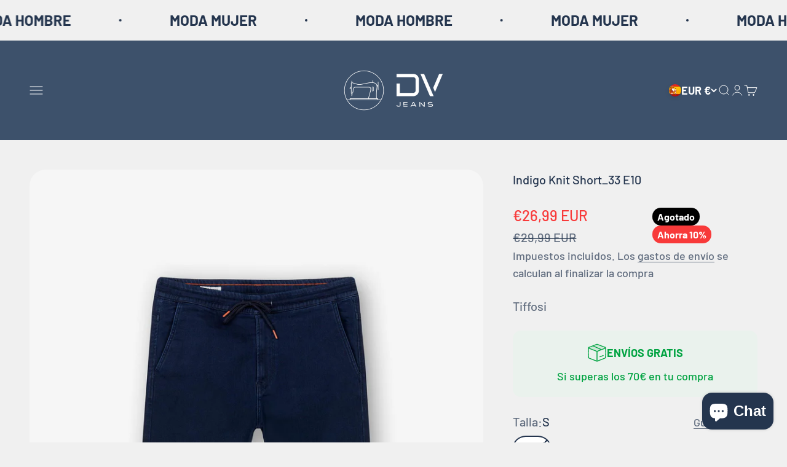

--- FILE ---
content_type: text/html; charset=utf-8
request_url: https://www.dvjeans.es/products/indigo-knit-short_33-e10
body_size: 41062
content:
<!doctype html>

<html lang="es" dir="ltr">
  <head>
    <meta charset="utf-8">
    <meta name="viewport" content="width=device-width, initial-scale=1.0, height=device-height, minimum-scale=1.0, maximum-scale=1.0">
    <meta name="theme-color" content="#3D516B">

    <title>Indigo Knit Short_33 E10</title><meta name="description" content="Bermuda con cinturilla elástica con cordón ajustableCierre frontal con cremallera.Bolsillos laterales y traseros.Altura Modelo: 188 cm | Talla: MComposición65% PES 33% CO 2% ELCuidados"><link rel="canonical" href="https://www.dvjeans.es/products/indigo-knit-short_33-e10"><link rel="shortcut icon" href="//www.dvjeans.es/cdn/shop/files/base_logo_transparent_background.png?v=1670844903&width=96">
      <link rel="apple-touch-icon" href="//www.dvjeans.es/cdn/shop/files/base_logo_transparent_background.png?v=1670844903&width=180"><link rel="preconnect" href="https://cdn.shopify.com">
    <link rel="preconnect" href="https://fonts.shopifycdn.com" crossorigin>
    <link rel="dns-prefetch" href="https://productreviews.shopifycdn.com"><link rel="preload" href="//www.dvjeans.es/cdn/fonts/barlow/barlow_n7.691d1d11f150e857dcbc1c10ef03d825bc378d81.woff2" as="font" type="font/woff2" crossorigin><link rel="preload" href="//www.dvjeans.es/cdn/fonts/barlow/barlow_n5.a193a1990790eba0cc5cca569d23799830e90f07.woff2" as="font" type="font/woff2" crossorigin><meta property="og:type" content="product">
  <meta property="og:title" content="Indigo Knit Short_33 E10">
  <meta property="product:price:amount" content="26,99">
  <meta property="product:price:currency" content="EUR">
  <meta property="product:availability" content="out of stock"><meta property="og:image" content="http://www.dvjeans.es/cdn/shop/files/11042023205025.1678724577_487870d018e4cee0a51e21a808c06f48.jpg?v=1767467220&width=2048">
  <meta property="og:image:secure_url" content="https://www.dvjeans.es/cdn/shop/files/11042023205025.1678724577_487870d018e4cee0a51e21a808c06f48.jpg?v=1767467220&width=2048">
  <meta property="og:image:width" content="1920">
  <meta property="og:image:height" content="2750"><meta property="og:description" content="Bermuda con cinturilla elástica con cordón ajustableCierre frontal con cremallera.Bolsillos laterales y traseros.Altura Modelo: 188 cm | Talla: MComposición65% PES 33% CO 2% ELCuidados"><meta property="og:url" content="https://www.dvjeans.es/products/indigo-knit-short_33-e10">
<meta property="og:site_name" content="dvjeans"><meta name="twitter:card" content="summary"><meta name="twitter:title" content="Indigo Knit Short_33 E10">
  <meta name="twitter:description" content="Bermuda con cinturilla elástica con cordón ajustableCierre frontal con cremallera.Bolsillos laterales y traseros.Altura Modelo: 188 cm | Talla: MComposición65% PES 33% CO 2% ELCuidados"><meta name="twitter:image" content="https://www.dvjeans.es/cdn/shop/files/11042023205025.1678724577_487870d018e4cee0a51e21a808c06f48.jpg?crop=center&height=1200&v=1767467220&width=1200">
  <meta name="twitter:image:alt" content="1435217"><script async crossorigin fetchpriority="high" src="/cdn/shopifycloud/importmap-polyfill/es-modules-shim.2.4.0.js"></script>
<script type="application/ld+json">{"@context":"http:\/\/schema.org\/","@id":"\/products\/indigo-knit-short_33-e10#product","@type":"ProductGroup","brand":{"@type":"Brand","name":"Tiffosi"},"category":"Bermudas","description":"Bermuda con cinturilla elástica con cordón ajustableCierre frontal con cremallera.Bolsillos laterales y traseros.Altura Modelo: 188 cm | Talla: MComposición65% PES 33% CO 2% ELCuidados","hasVariant":[{"@id":"\/products\/indigo-knit-short_33-e10?variant=44443272249608#variant","@type":"Product","gtin":"5601542466191","image":"https:\/\/www.dvjeans.es\/cdn\/shop\/files\/11042023205025.1678724577_487870d018e4cee0a51e21a808c06f48.jpg?v=1767467220\u0026width=1920","name":"Indigo Knit Short_33 E10 - S \/ Azul","offers":{"@id":"\/products\/indigo-knit-short_33-e10?variant=44443272249608#offer","@type":"Offer","availability":"http:\/\/schema.org\/OutOfStock","price":"26.99","priceCurrency":"EUR","url":"https:\/\/www.dvjeans.es\/products\/indigo-knit-short_33-e10?variant=44443272249608"},"sku":"123474-S"},{"@id":"\/products\/indigo-knit-short_33-e10?variant=44443272282376#variant","@type":"Product","gtin":"5601542466207","image":"https:\/\/www.dvjeans.es\/cdn\/shop\/files\/11042023205025.1678724577_487870d018e4cee0a51e21a808c06f48.jpg?v=1767467220\u0026width=1920","name":"Indigo Knit Short_33 E10 - M \/ Azul","offers":{"@id":"\/products\/indigo-knit-short_33-e10?variant=44443272282376#offer","@type":"Offer","availability":"http:\/\/schema.org\/OutOfStock","price":"26.99","priceCurrency":"EUR","url":"https:\/\/www.dvjeans.es\/products\/indigo-knit-short_33-e10?variant=44443272282376"},"sku":"123474-M"},{"@id":"\/products\/indigo-knit-short_33-e10?variant=44443272315144#variant","@type":"Product","gtin":"5601542466214","image":"https:\/\/www.dvjeans.es\/cdn\/shop\/files\/11042023205025.1678724577_487870d018e4cee0a51e21a808c06f48.jpg?v=1767467220\u0026width=1920","name":"Indigo Knit Short_33 E10 - L \/ Azul","offers":{"@id":"\/products\/indigo-knit-short_33-e10?variant=44443272315144#offer","@type":"Offer","availability":"http:\/\/schema.org\/OutOfStock","price":"26.99","priceCurrency":"EUR","url":"https:\/\/www.dvjeans.es\/products\/indigo-knit-short_33-e10?variant=44443272315144"},"sku":"123474-L"},{"@id":"\/products\/indigo-knit-short_33-e10?variant=44443272347912#variant","@type":"Product","gtin":"5601542466221","image":"https:\/\/www.dvjeans.es\/cdn\/shop\/files\/11042023205025.1678724577_487870d018e4cee0a51e21a808c06f48.jpg?v=1767467220\u0026width=1920","name":"Indigo Knit Short_33 E10 - XL \/ Azul","offers":{"@id":"\/products\/indigo-knit-short_33-e10?variant=44443272347912#offer","@type":"Offer","availability":"http:\/\/schema.org\/OutOfStock","price":"26.99","priceCurrency":"EUR","url":"https:\/\/www.dvjeans.es\/products\/indigo-knit-short_33-e10?variant=44443272347912"},"sku":"123474-XL"}],"name":"Indigo Knit Short_33 E10","productGroupID":"8241736220936","url":"https:\/\/www.dvjeans.es\/products\/indigo-knit-short_33-e10"}</script><script type="application/ld+json">
  {
    "@context": "https://schema.org",
    "@type": "BreadcrumbList",
    "itemListElement": [{
        "@type": "ListItem",
        "position": 1,
        "name": "Inicio",
        "item": "https://www.dvjeans.es"
      },{
            "@type": "ListItem",
            "position": 2,
            "name": "Indigo Knit Short_33 E10",
            "item": "https://www.dvjeans.es/products/indigo-knit-short_33-e10"
          }]
  }
</script><style>/* Typography (heading) */
  @font-face {
  font-family: Barlow;
  font-weight: 700;
  font-style: normal;
  font-display: fallback;
  src: url("//www.dvjeans.es/cdn/fonts/barlow/barlow_n7.691d1d11f150e857dcbc1c10ef03d825bc378d81.woff2") format("woff2"),
       url("//www.dvjeans.es/cdn/fonts/barlow/barlow_n7.4fdbb1cb7da0e2c2f88492243ffa2b4f91924840.woff") format("woff");
}

@font-face {
  font-family: Barlow;
  font-weight: 700;
  font-style: italic;
  font-display: fallback;
  src: url("//www.dvjeans.es/cdn/fonts/barlow/barlow_i7.50e19d6cc2ba5146fa437a5a7443c76d5d730103.woff2") format("woff2"),
       url("//www.dvjeans.es/cdn/fonts/barlow/barlow_i7.47e9f98f1b094d912e6fd631cc3fe93d9f40964f.woff") format("woff");
}

/* Typography (body) */
  @font-face {
  font-family: Barlow;
  font-weight: 500;
  font-style: normal;
  font-display: fallback;
  src: url("//www.dvjeans.es/cdn/fonts/barlow/barlow_n5.a193a1990790eba0cc5cca569d23799830e90f07.woff2") format("woff2"),
       url("//www.dvjeans.es/cdn/fonts/barlow/barlow_n5.ae31c82169b1dc0715609b8cc6a610b917808358.woff") format("woff");
}

@font-face {
  font-family: Barlow;
  font-weight: 500;
  font-style: italic;
  font-display: fallback;
  src: url("//www.dvjeans.es/cdn/fonts/barlow/barlow_i5.714d58286997b65cd479af615cfa9bb0a117a573.woff2") format("woff2"),
       url("//www.dvjeans.es/cdn/fonts/barlow/barlow_i5.0120f77e6447d3b5df4bbec8ad8c2d029d87fb21.woff") format("woff");
}

@font-face {
  font-family: Barlow;
  font-weight: 700;
  font-style: normal;
  font-display: fallback;
  src: url("//www.dvjeans.es/cdn/fonts/barlow/barlow_n7.691d1d11f150e857dcbc1c10ef03d825bc378d81.woff2") format("woff2"),
       url("//www.dvjeans.es/cdn/fonts/barlow/barlow_n7.4fdbb1cb7da0e2c2f88492243ffa2b4f91924840.woff") format("woff");
}

@font-face {
  font-family: Barlow;
  font-weight: 700;
  font-style: italic;
  font-display: fallback;
  src: url("//www.dvjeans.es/cdn/fonts/barlow/barlow_i7.50e19d6cc2ba5146fa437a5a7443c76d5d730103.woff2") format("woff2"),
       url("//www.dvjeans.es/cdn/fonts/barlow/barlow_i7.47e9f98f1b094d912e6fd631cc3fe93d9f40964f.woff") format("woff");
}

:root {
    /**
     * ---------------------------------------------------------------------
     * SPACING VARIABLES
     *
     * We are using a spacing inspired from frameworks like Tailwind CSS.
     * ---------------------------------------------------------------------
     */
    --spacing-0-5: 0.125rem; /* 2px */
    --spacing-1: 0.25rem; /* 4px */
    --spacing-1-5: 0.375rem; /* 6px */
    --spacing-2: 0.5rem; /* 8px */
    --spacing-2-5: 0.625rem; /* 10px */
    --spacing-3: 0.75rem; /* 12px */
    --spacing-3-5: 0.875rem; /* 14px */
    --spacing-4: 1rem; /* 16px */
    --spacing-4-5: 1.125rem; /* 18px */
    --spacing-5: 1.25rem; /* 20px */
    --spacing-5-5: 1.375rem; /* 22px */
    --spacing-6: 1.5rem; /* 24px */
    --spacing-6-5: 1.625rem; /* 26px */
    --spacing-7: 1.75rem; /* 28px */
    --spacing-7-5: 1.875rem; /* 30px */
    --spacing-8: 2rem; /* 32px */
    --spacing-8-5: 2.125rem; /* 34px */
    --spacing-9: 2.25rem; /* 36px */
    --spacing-9-5: 2.375rem; /* 38px */
    --spacing-10: 2.5rem; /* 40px */
    --spacing-11: 2.75rem; /* 44px */
    --spacing-12: 3rem; /* 48px */
    --spacing-14: 3.5rem; /* 56px */
    --spacing-16: 4rem; /* 64px */
    --spacing-18: 4.5rem; /* 72px */
    --spacing-20: 5rem; /* 80px */
    --spacing-24: 6rem; /* 96px */
    --spacing-28: 7rem; /* 112px */
    --spacing-32: 8rem; /* 128px */
    --spacing-36: 9rem; /* 144px */
    --spacing-40: 10rem; /* 160px */
    --spacing-44: 11rem; /* 176px */
    --spacing-48: 12rem; /* 192px */
    --spacing-52: 13rem; /* 208px */
    --spacing-56: 14rem; /* 224px */
    --spacing-60: 15rem; /* 240px */
    --spacing-64: 16rem; /* 256px */
    --spacing-72: 18rem; /* 288px */
    --spacing-80: 20rem; /* 320px */
    --spacing-96: 24rem; /* 384px */

    /* Container */
    --container-max-width: 1600px;
    --container-narrow-max-width: 1350px;
    --container-gutter: var(--spacing-5);
    --section-outer-spacing-block: var(--spacing-8);
    --section-inner-max-spacing-block: var(--spacing-8);
    --section-inner-spacing-inline: var(--container-gutter);
    --section-stack-spacing-block: var(--spacing-8);

    /* Grid gutter */
    --grid-gutter: var(--spacing-5);

    /* Product list settings */
    --product-list-row-gap: var(--spacing-8);
    --product-list-column-gap: var(--grid-gutter);

    /* Form settings */
    --input-gap: var(--spacing-2);
    --input-height: 2.625rem;
    --input-padding-inline: var(--spacing-4);

    /* Other sizes */
    --sticky-area-height: calc(var(--sticky-announcement-bar-enabled, 0) * var(--announcement-bar-height, 0px) + var(--sticky-header-enabled, 0) * var(--header-height, 0px));

    /* RTL support */
    --transform-logical-flip: 1;
    --transform-origin-start: left;
    --transform-origin-end: right;

    /**
     * ---------------------------------------------------------------------
     * TYPOGRAPHY
     * ---------------------------------------------------------------------
     */

    /* Font properties */
    --heading-font-family: Barlow, sans-serif;
    --heading-font-weight: 700;
    --heading-font-style: normal;
    --heading-text-transform: normal;
    --heading-letter-spacing: -0.02em;
    --text-font-family: Barlow, sans-serif;
    --text-font-weight: 500;
    --text-font-style: normal;
    --text-letter-spacing: 0.0em;

    /* Font sizes */
    --text-h0: 3rem;
    --text-h1: 2.5rem;
    --text-h2: 2rem;
    --text-h3: 1.5rem;
    --text-h4: 1.375rem;
    --text-h5: 1.125rem;
    --text-h6: 1rem;
    --text-xs: 0.8125rem;
    --text-sm: 0.875rem;
    --text-base: 1.0rem;
    --text-lg: 1.25rem;

    /**
     * ---------------------------------------------------------------------
     * COLORS
     * ---------------------------------------------------------------------
     */

    /* Color settings */--accent: 36 53 78;
    --text-primary: 36 53 78;
    --background-primary: 240 240 240;
    --dialog-background: 255 255 255;
    --border-color: var(--text-color, var(--text-primary)) / 0.12;

    /* Button colors */
    --button-background-primary: 36 53 78;
    --button-text-primary: 255 255 255;
    --button-background-secondary: 240 196 23;
    --button-text-secondary: 26 26 26;

    /* Status colors */
    --success-background: 224 244 232;
    --success-text: 0 163 65;
    --warning-background: 255 246 233;
    --warning-text: 255 183 74;
    --error-background: 254 231 231;
    --error-text: 248 58 58;

    /* Product colors */
    --on-sale-text: 248 58 58;
    --on-sale-badge-background: 248 58 58;
    --on-sale-badge-text: 255 255 255;
    --sold-out-badge-background: 0 0 0;
    --sold-out-badge-text: 255 255 255;
    --primary-badge-background: 161 239 192;
    --primary-badge-text: 0 0 0;
    --star-color: 255 183 74;
    --product-card-background: 255 255 255;
    --product-card-text: 26 26 26;

    /* Header colors */
    --header-background: 61 81 107;
    --header-text: 255 255 255;

    /* Footer colors */
    --footer-background: 255 255 255;
    --footer-text: 26 26 26;

    /* Rounded variables (used for border radius) */
    --rounded-xs: 0.25rem;
    --rounded-sm: 0.8125rem;
    --rounded: 1.625rem;
    --rounded-lg: 3.25rem;
    --rounded-full: 9999px;

    --rounded-button: 1.25rem;
    --rounded-input: 0.5rem;

    /* Box shadow */
    --shadow-sm: 0 2px 8px rgb(var(--text-primary) / 0.2);
    --shadow: 0 5px 15px rgb(var(--text-primary) / 0.2);
    --shadow-md: 0 5px 30px rgb(var(--text-primary) / 0.2);
    --shadow-block: 0px 18px 50px rgb(var(--text-primary) / 0.2);

    /**
     * ---------------------------------------------------------------------
     * OTHER
     * ---------------------------------------------------------------------
     */

    --stagger-products-reveal-opacity: 0;
    --cursor-close-svg-url: url(//www.dvjeans.es/cdn/shop/t/52/assets/cursor-close.svg?v=147174565022153725511768215519);
    --cursor-zoom-in-svg-url: url(//www.dvjeans.es/cdn/shop/t/52/assets/cursor-zoom-in.svg?v=154953035094101115921768215519);
    --cursor-zoom-out-svg-url: url(//www.dvjeans.es/cdn/shop/t/52/assets/cursor-zoom-out.svg?v=16155520337305705181768215520);
    --checkmark-svg-url: url(//www.dvjeans.es/cdn/shop/t/52/assets/checkmark.svg?v=77552481021870063511768215519);
  }

  [dir="rtl"]:root {
    /* RTL support */
    --transform-logical-flip: -1;
    --transform-origin-start: right;
    --transform-origin-end: left;
  }

  @media screen and (min-width: 700px) {
    :root {
      /* Typography (font size) */
      --text-h0: 4rem;
      --text-h1: 3rem;
      --text-h2: 2.5rem;
      --text-h3: 2rem;
      --text-h4: 1.625rem;
      --text-h5: 1.25rem;
      --text-h6: 1.125rem;

      --text-xs: 1.0rem;
      --text-sm: 1.125rem;
      --text-base: 1.25rem;
      --text-lg: 1.5rem;

      /* Spacing */
      --container-gutter: 2rem;
      --section-outer-spacing-block: var(--spacing-12);
      --section-inner-max-spacing-block: var(--spacing-10);
      --section-inner-spacing-inline: var(--spacing-10);
      --section-stack-spacing-block: var(--spacing-10);

      /* Grid gutter */
      --grid-gutter: var(--spacing-6);

      /* Product list settings */
      --product-list-row-gap: var(--spacing-12);

      /* Form settings */
      --input-gap: 1rem;
      --input-height: 3.125rem;
      --input-padding-inline: var(--spacing-5);
    }
  }

  @media screen and (min-width: 1000px) {
    :root {
      /* Spacing settings */
      --container-gutter: var(--spacing-12);
      --section-outer-spacing-block: var(--spacing-14);
      --section-inner-max-spacing-block: var(--spacing-12);
      --section-inner-spacing-inline: var(--spacing-12);
      --section-stack-spacing-block: var(--spacing-10);
    }
  }

  @media screen and (min-width: 1150px) {
    :root {
      /* Spacing settings */
      --container-gutter: var(--spacing-12);
      --section-outer-spacing-block: var(--spacing-14);
      --section-inner-max-spacing-block: var(--spacing-12);
      --section-inner-spacing-inline: var(--spacing-12);
      --section-stack-spacing-block: var(--spacing-12);
    }
  }

  @media screen and (min-width: 1400px) {
    :root {
      /* Typography (font size) */
      --text-h0: 5rem;
      --text-h1: 3.75rem;
      --text-h2: 3rem;
      --text-h3: 2.25rem;
      --text-h4: 2rem;
      --text-h5: 1.5rem;
      --text-h6: 1.25rem;

      --section-outer-spacing-block: var(--spacing-16);
      --section-inner-max-spacing-block: var(--spacing-14);
      --section-inner-spacing-inline: var(--spacing-14);
    }
  }

  @media screen and (min-width: 1600px) {
    :root {
      --section-outer-spacing-block: var(--spacing-16);
      --section-inner-max-spacing-block: var(--spacing-16);
      --section-inner-spacing-inline: var(--spacing-16);
    }
  }

  /**
   * ---------------------------------------------------------------------
   * LIQUID DEPENDANT CSS
   *
   * Our main CSS is Liquid free, but some very specific features depend on
   * theme settings, so we have them here
   * ---------------------------------------------------------------------
   */@media screen and (pointer: fine) {
        .button:not([disabled]):hover, .btn:not([disabled]):hover, .shopify-payment-button__button--unbranded:not([disabled]):hover {
          --button-background-opacity: 0.85;
        }

        .button--subdued:not([disabled]):hover {
          --button-background: var(--text-color) / .05 !important;
        }
      }</style><script>
  // This allows to expose several variables to the global scope, to be used in scripts
  window.themeVariables = {
    settings: {
      showPageTransition: null,
      staggerProductsApparition: true,
      reduceDrawerAnimation: false,
      reduceMenuAnimation: false,
      headingApparition: "fade",
      pageType: "product",
      moneyFormat: "€{{amount_with_comma_separator}}",
      moneyWithCurrencyFormat: "€{{amount_with_comma_separator}} EUR",
      currencyCodeEnabled: true,
      cartType: "drawer",
      showDiscount: true,
      discountMode: "percentage",
      pageBackground: "#f0f0f0",
      textColor: "#24354e"
    },

    strings: {
      addedToCartWithTitle: "{{ product_title }} se ha añadido al carrito.",
      accessibilityClose: "Cerrar",
      accessibilityNext: "Siguiente",
      accessibilityPrevious: "Anterior",
      closeGallery: "Cerrar galería",
      zoomGallery: "Zoom",
      errorGallery: "No se puede cargar la imagen",
      searchNoResults: "No se encontraron resultados.",
      addOrderNote: "Añadir nota al pedido",
      editOrderNote: "Editar nota del pedido",
      shippingEstimatorNoResults: "No hacemos envíos a tu dirección.",
      shippingEstimatorOneResult: "Hay una tarifa de gastos de envío para tu dirección:",
      shippingEstimatorMultipleResults: "Hay varias tarifas de gastos de envío para tu dirección:",
      shippingEstimatorError: "Se produjo un error al recuperar las tarifas de gastos de envío:"
    },

    breakpoints: {
      'sm': 'screen and (min-width: 700px)',
      'md': 'screen and (min-width: 1000px)',
      'lg': 'screen and (min-width: 1150px)',
      'xl': 'screen and (min-width: 1400px)',

      'sm-max': 'screen and (max-width: 699px)',
      'md-max': 'screen and (max-width: 999px)',
      'lg-max': 'screen and (max-width: 1149px)',
      'xl-max': 'screen and (max-width: 1399px)'
    }
  };

  // For detecting native share
  document.documentElement.classList.add(`native-share--${navigator.share ? 'enabled' : 'disabled'}`);// We save the product ID in local storage to be eventually used for recently viewed section
    try {
      const recentlyViewedProducts = new Set(JSON.parse(localStorage.getItem('theme:recently-viewed-products') || '[]'));

      recentlyViewedProducts.delete(8241736220936); // Delete first to re-move the product
      recentlyViewedProducts.add(8241736220936);

      localStorage.setItem('theme:recently-viewed-products', JSON.stringify(Array.from(recentlyViewedProducts.values()).reverse()));
    } catch (e) {
      // Safari in private mode does not allow setting item, we silently fail
    }</script><script type="importmap">{
        "imports": {
          "vendor": "//www.dvjeans.es/cdn/shop/t/52/assets/vendor.min.js?v=150021648067352023321768215500",
          "theme": "//www.dvjeans.es/cdn/shop/t/52/assets/theme.js?v=40804283163904948221768215500",
          "photoswipe": "//www.dvjeans.es/cdn/shop/t/52/assets/photoswipe.min.js?v=13374349288281597431768215500"
        }
      }
    </script>

    <script type="module" src="//www.dvjeans.es/cdn/shop/t/52/assets/vendor.min.js?v=150021648067352023321768215500"></script>
    <script type="module" src="//www.dvjeans.es/cdn/shop/t/52/assets/theme.js?v=40804283163904948221768215500"></script>

    <script>window.performance && window.performance.mark && window.performance.mark('shopify.content_for_header.start');</script><meta name="google-site-verification" content="igkLMy1j03D8hxMSbk0WhSQ4bMcmodOmdqzaYpR9_cE">
<meta name="facebook-domain-verification" content="h90s1wvb62y6cru3yqydjdcaf3upjn">
<meta id="shopify-digital-wallet" name="shopify-digital-wallet" content="/65412464904/digital_wallets/dialog">
<meta name="shopify-checkout-api-token" content="4f0fa5d829f2d0598d28dd40e2fed951">
<meta id="in-context-paypal-metadata" data-shop-id="65412464904" data-venmo-supported="false" data-environment="production" data-locale="es_ES" data-paypal-v4="true" data-currency="EUR">
<link rel="alternate" type="application/json+oembed" href="https://www.dvjeans.es/products/indigo-knit-short_33-e10.oembed">
<script async="async" src="/checkouts/internal/preloads.js?locale=es-ES"></script>
<link rel="preconnect" href="https://shop.app" crossorigin="anonymous">
<script async="async" src="https://shop.app/checkouts/internal/preloads.js?locale=es-ES&shop_id=65412464904" crossorigin="anonymous"></script>
<script id="apple-pay-shop-capabilities" type="application/json">{"shopId":65412464904,"countryCode":"ES","currencyCode":"EUR","merchantCapabilities":["supports3DS"],"merchantId":"gid:\/\/shopify\/Shop\/65412464904","merchantName":"dvjeans","requiredBillingContactFields":["postalAddress","email","phone"],"requiredShippingContactFields":["postalAddress","email","phone"],"shippingType":"shipping","supportedNetworks":["visa","maestro","masterCard"],"total":{"type":"pending","label":"dvjeans","amount":"1.00"},"shopifyPaymentsEnabled":true,"supportsSubscriptions":true}</script>
<script id="shopify-features" type="application/json">{"accessToken":"4f0fa5d829f2d0598d28dd40e2fed951","betas":["rich-media-storefront-analytics"],"domain":"www.dvjeans.es","predictiveSearch":true,"shopId":65412464904,"locale":"es"}</script>
<script>var Shopify = Shopify || {};
Shopify.shop = "dvjeans.myshopify.com";
Shopify.locale = "es";
Shopify.currency = {"active":"EUR","rate":"1.0"};
Shopify.country = "ES";
Shopify.theme = {"name":"Copia actualizada de Dvjeans 07\/10\/2025","id":192050462984,"schema_name":"Impact","schema_version":"6.12.0","theme_store_id":1190,"role":"main"};
Shopify.theme.handle = "null";
Shopify.theme.style = {"id":null,"handle":null};
Shopify.cdnHost = "www.dvjeans.es/cdn";
Shopify.routes = Shopify.routes || {};
Shopify.routes.root = "/";</script>
<script type="module">!function(o){(o.Shopify=o.Shopify||{}).modules=!0}(window);</script>
<script>!function(o){function n(){var o=[];function n(){o.push(Array.prototype.slice.apply(arguments))}return n.q=o,n}var t=o.Shopify=o.Shopify||{};t.loadFeatures=n(),t.autoloadFeatures=n()}(window);</script>
<script>
  window.ShopifyPay = window.ShopifyPay || {};
  window.ShopifyPay.apiHost = "shop.app\/pay";
  window.ShopifyPay.redirectState = null;
</script>
<script id="shop-js-analytics" type="application/json">{"pageType":"product"}</script>
<script defer="defer" async type="module" src="//www.dvjeans.es/cdn/shopifycloud/shop-js/modules/v2/client.init-shop-cart-sync_BauuRneq.es.esm.js"></script>
<script defer="defer" async type="module" src="//www.dvjeans.es/cdn/shopifycloud/shop-js/modules/v2/chunk.common_JQpvZAPo.esm.js"></script>
<script defer="defer" async type="module" src="//www.dvjeans.es/cdn/shopifycloud/shop-js/modules/v2/chunk.modal_Cc_JA9bg.esm.js"></script>
<script type="module">
  await import("//www.dvjeans.es/cdn/shopifycloud/shop-js/modules/v2/client.init-shop-cart-sync_BauuRneq.es.esm.js");
await import("//www.dvjeans.es/cdn/shopifycloud/shop-js/modules/v2/chunk.common_JQpvZAPo.esm.js");
await import("//www.dvjeans.es/cdn/shopifycloud/shop-js/modules/v2/chunk.modal_Cc_JA9bg.esm.js");

  window.Shopify.SignInWithShop?.initShopCartSync?.({"fedCMEnabled":true,"windoidEnabled":true});

</script>
<script>
  window.Shopify = window.Shopify || {};
  if (!window.Shopify.featureAssets) window.Shopify.featureAssets = {};
  window.Shopify.featureAssets['shop-js'] = {"shop-cart-sync":["modules/v2/client.shop-cart-sync_BVP18cnx.es.esm.js","modules/v2/chunk.common_JQpvZAPo.esm.js","modules/v2/chunk.modal_Cc_JA9bg.esm.js"],"init-fed-cm":["modules/v2/client.init-fed-cm_D8ocI3Hl.es.esm.js","modules/v2/chunk.common_JQpvZAPo.esm.js","modules/v2/chunk.modal_Cc_JA9bg.esm.js"],"shop-toast-manager":["modules/v2/client.shop-toast-manager_CLAzazP1.es.esm.js","modules/v2/chunk.common_JQpvZAPo.esm.js","modules/v2/chunk.modal_Cc_JA9bg.esm.js"],"init-shop-cart-sync":["modules/v2/client.init-shop-cart-sync_BauuRneq.es.esm.js","modules/v2/chunk.common_JQpvZAPo.esm.js","modules/v2/chunk.modal_Cc_JA9bg.esm.js"],"shop-button":["modules/v2/client.shop-button_CyDIc4qj.es.esm.js","modules/v2/chunk.common_JQpvZAPo.esm.js","modules/v2/chunk.modal_Cc_JA9bg.esm.js"],"init-windoid":["modules/v2/client.init-windoid_oJvx2C9L.es.esm.js","modules/v2/chunk.common_JQpvZAPo.esm.js","modules/v2/chunk.modal_Cc_JA9bg.esm.js"],"shop-cash-offers":["modules/v2/client.shop-cash-offers_CkIkb9Wi.es.esm.js","modules/v2/chunk.common_JQpvZAPo.esm.js","modules/v2/chunk.modal_Cc_JA9bg.esm.js"],"pay-button":["modules/v2/client.pay-button_5yb_uJBU.es.esm.js","modules/v2/chunk.common_JQpvZAPo.esm.js","modules/v2/chunk.modal_Cc_JA9bg.esm.js"],"init-customer-accounts":["modules/v2/client.init-customer-accounts_CO9OeEd-.es.esm.js","modules/v2/client.shop-login-button_DLqQTw7D.es.esm.js","modules/v2/chunk.common_JQpvZAPo.esm.js","modules/v2/chunk.modal_Cc_JA9bg.esm.js"],"avatar":["modules/v2/client.avatar_BTnouDA3.es.esm.js"],"checkout-modal":["modules/v2/client.checkout-modal_yS2RcjXz.es.esm.js","modules/v2/chunk.common_JQpvZAPo.esm.js","modules/v2/chunk.modal_Cc_JA9bg.esm.js"],"init-shop-for-new-customer-accounts":["modules/v2/client.init-shop-for-new-customer-accounts_DPeXQnFd.es.esm.js","modules/v2/client.shop-login-button_DLqQTw7D.es.esm.js","modules/v2/chunk.common_JQpvZAPo.esm.js","modules/v2/chunk.modal_Cc_JA9bg.esm.js"],"init-customer-accounts-sign-up":["modules/v2/client.init-customer-accounts-sign-up_D_IzRyVC.es.esm.js","modules/v2/client.shop-login-button_DLqQTw7D.es.esm.js","modules/v2/chunk.common_JQpvZAPo.esm.js","modules/v2/chunk.modal_Cc_JA9bg.esm.js"],"init-shop-email-lookup-coordinator":["modules/v2/client.init-shop-email-lookup-coordinator_CRbuXBM_.es.esm.js","modules/v2/chunk.common_JQpvZAPo.esm.js","modules/v2/chunk.modal_Cc_JA9bg.esm.js"],"shop-follow-button":["modules/v2/client.shop-follow-button_Bv9YhKz6.es.esm.js","modules/v2/chunk.common_JQpvZAPo.esm.js","modules/v2/chunk.modal_Cc_JA9bg.esm.js"],"shop-login-button":["modules/v2/client.shop-login-button_DLqQTw7D.es.esm.js","modules/v2/chunk.common_JQpvZAPo.esm.js","modules/v2/chunk.modal_Cc_JA9bg.esm.js"],"shop-login":["modules/v2/client.shop-login_CYZ0rRS7.es.esm.js","modules/v2/chunk.common_JQpvZAPo.esm.js","modules/v2/chunk.modal_Cc_JA9bg.esm.js"],"lead-capture":["modules/v2/client.lead-capture_X_4VExJo.es.esm.js","modules/v2/chunk.common_JQpvZAPo.esm.js","modules/v2/chunk.modal_Cc_JA9bg.esm.js"],"payment-terms":["modules/v2/client.payment-terms_DA3Rk9yv.es.esm.js","modules/v2/chunk.common_JQpvZAPo.esm.js","modules/v2/chunk.modal_Cc_JA9bg.esm.js"]};
</script>
<script>(function() {
  var isLoaded = false;
  function asyncLoad() {
    if (isLoaded) return;
    isLoaded = true;
    var urls = ["https:\/\/packlink-spf-pro.appspot.com\/platform\/PRO\/checkout\/thankYouScript?v=7\u0026shop=dvjeans.myshopify.com","https:\/\/dashboard.mailerlite.com\/shopify\/17468\/1030913?shop=dvjeans.myshopify.com"];
    for (var i = 0; i < urls.length; i++) {
      var s = document.createElement('script');
      s.type = 'text/javascript';
      s.async = true;
      s.src = urls[i];
      var x = document.getElementsByTagName('script')[0];
      x.parentNode.insertBefore(s, x);
    }
  };
  if(window.attachEvent) {
    window.attachEvent('onload', asyncLoad);
  } else {
    window.addEventListener('load', asyncLoad, false);
  }
})();</script>
<script id="__st">var __st={"a":65412464904,"offset":3600,"reqid":"0003b270-1b42-4439-b5fc-4fd7957661a0-1769561860","pageurl":"www.dvjeans.es\/products\/indigo-knit-short_33-e10","u":"5285075de2e4","p":"product","rtyp":"product","rid":8241736220936};</script>
<script>window.ShopifyPaypalV4VisibilityTracking = true;</script>
<script id="captcha-bootstrap">!function(){'use strict';const t='contact',e='account',n='new_comment',o=[[t,t],['blogs',n],['comments',n],[t,'customer']],c=[[e,'customer_login'],[e,'guest_login'],[e,'recover_customer_password'],[e,'create_customer']],r=t=>t.map((([t,e])=>`form[action*='/${t}']:not([data-nocaptcha='true']) input[name='form_type'][value='${e}']`)).join(','),a=t=>()=>t?[...document.querySelectorAll(t)].map((t=>t.form)):[];function s(){const t=[...o],e=r(t);return a(e)}const i='password',u='form_key',d=['recaptcha-v3-token','g-recaptcha-response','h-captcha-response',i],f=()=>{try{return window.sessionStorage}catch{return}},m='__shopify_v',_=t=>t.elements[u];function p(t,e,n=!1){try{const o=window.sessionStorage,c=JSON.parse(o.getItem(e)),{data:r}=function(t){const{data:e,action:n}=t;return t[m]||n?{data:e,action:n}:{data:t,action:n}}(c);for(const[e,n]of Object.entries(r))t.elements[e]&&(t.elements[e].value=n);n&&o.removeItem(e)}catch(o){console.error('form repopulation failed',{error:o})}}const l='form_type',E='cptcha';function T(t){t.dataset[E]=!0}const w=window,h=w.document,L='Shopify',v='ce_forms',y='captcha';let A=!1;((t,e)=>{const n=(g='f06e6c50-85a8-45c8-87d0-21a2b65856fe',I='https://cdn.shopify.com/shopifycloud/storefront-forms-hcaptcha/ce_storefront_forms_captcha_hcaptcha.v1.5.2.iife.js',D={infoText:'Protegido por hCaptcha',privacyText:'Privacidad',termsText:'Términos'},(t,e,n)=>{const o=w[L][v],c=o.bindForm;if(c)return c(t,g,e,D).then(n);var r;o.q.push([[t,g,e,D],n]),r=I,A||(h.body.append(Object.assign(h.createElement('script'),{id:'captcha-provider',async:!0,src:r})),A=!0)});var g,I,D;w[L]=w[L]||{},w[L][v]=w[L][v]||{},w[L][v].q=[],w[L][y]=w[L][y]||{},w[L][y].protect=function(t,e){n(t,void 0,e),T(t)},Object.freeze(w[L][y]),function(t,e,n,w,h,L){const[v,y,A,g]=function(t,e,n){const i=e?o:[],u=t?c:[],d=[...i,...u],f=r(d),m=r(i),_=r(d.filter((([t,e])=>n.includes(e))));return[a(f),a(m),a(_),s()]}(w,h,L),I=t=>{const e=t.target;return e instanceof HTMLFormElement?e:e&&e.form},D=t=>v().includes(t);t.addEventListener('submit',(t=>{const e=I(t);if(!e)return;const n=D(e)&&!e.dataset.hcaptchaBound&&!e.dataset.recaptchaBound,o=_(e),c=g().includes(e)&&(!o||!o.value);(n||c)&&t.preventDefault(),c&&!n&&(function(t){try{if(!f())return;!function(t){const e=f();if(!e)return;const n=_(t);if(!n)return;const o=n.value;o&&e.removeItem(o)}(t);const e=Array.from(Array(32),(()=>Math.random().toString(36)[2])).join('');!function(t,e){_(t)||t.append(Object.assign(document.createElement('input'),{type:'hidden',name:u})),t.elements[u].value=e}(t,e),function(t,e){const n=f();if(!n)return;const o=[...t.querySelectorAll(`input[type='${i}']`)].map((({name:t})=>t)),c=[...d,...o],r={};for(const[a,s]of new FormData(t).entries())c.includes(a)||(r[a]=s);n.setItem(e,JSON.stringify({[m]:1,action:t.action,data:r}))}(t,e)}catch(e){console.error('failed to persist form',e)}}(e),e.submit())}));const S=(t,e)=>{t&&!t.dataset[E]&&(n(t,e.some((e=>e===t))),T(t))};for(const o of['focusin','change'])t.addEventListener(o,(t=>{const e=I(t);D(e)&&S(e,y())}));const B=e.get('form_key'),M=e.get(l),P=B&&M;t.addEventListener('DOMContentLoaded',(()=>{const t=y();if(P)for(const e of t)e.elements[l].value===M&&p(e,B);[...new Set([...A(),...v().filter((t=>'true'===t.dataset.shopifyCaptcha))])].forEach((e=>S(e,t)))}))}(h,new URLSearchParams(w.location.search),n,t,e,['guest_login'])})(!0,!0)}();</script>
<script integrity="sha256-4kQ18oKyAcykRKYeNunJcIwy7WH5gtpwJnB7kiuLZ1E=" data-source-attribution="shopify.loadfeatures" defer="defer" src="//www.dvjeans.es/cdn/shopifycloud/storefront/assets/storefront/load_feature-a0a9edcb.js" crossorigin="anonymous"></script>
<script crossorigin="anonymous" defer="defer" src="//www.dvjeans.es/cdn/shopifycloud/storefront/assets/shopify_pay/storefront-65b4c6d7.js?v=20250812"></script>
<script data-source-attribution="shopify.dynamic_checkout.dynamic.init">var Shopify=Shopify||{};Shopify.PaymentButton=Shopify.PaymentButton||{isStorefrontPortableWallets:!0,init:function(){window.Shopify.PaymentButton.init=function(){};var t=document.createElement("script");t.src="https://www.dvjeans.es/cdn/shopifycloud/portable-wallets/latest/portable-wallets.es.js",t.type="module",document.head.appendChild(t)}};
</script>
<script data-source-attribution="shopify.dynamic_checkout.buyer_consent">
  function portableWalletsHideBuyerConsent(e){var t=document.getElementById("shopify-buyer-consent"),n=document.getElementById("shopify-subscription-policy-button");t&&n&&(t.classList.add("hidden"),t.setAttribute("aria-hidden","true"),n.removeEventListener("click",e))}function portableWalletsShowBuyerConsent(e){var t=document.getElementById("shopify-buyer-consent"),n=document.getElementById("shopify-subscription-policy-button");t&&n&&(t.classList.remove("hidden"),t.removeAttribute("aria-hidden"),n.addEventListener("click",e))}window.Shopify?.PaymentButton&&(window.Shopify.PaymentButton.hideBuyerConsent=portableWalletsHideBuyerConsent,window.Shopify.PaymentButton.showBuyerConsent=portableWalletsShowBuyerConsent);
</script>
<script data-source-attribution="shopify.dynamic_checkout.cart.bootstrap">document.addEventListener("DOMContentLoaded",(function(){function t(){return document.querySelector("shopify-accelerated-checkout-cart, shopify-accelerated-checkout")}if(t())Shopify.PaymentButton.init();else{new MutationObserver((function(e,n){t()&&(Shopify.PaymentButton.init(),n.disconnect())})).observe(document.body,{childList:!0,subtree:!0})}}));
</script>
<script id='scb4127' type='text/javascript' async='' src='https://www.dvjeans.es/cdn/shopifycloud/privacy-banner/storefront-banner.js'></script><link id="shopify-accelerated-checkout-styles" rel="stylesheet" media="screen" href="https://www.dvjeans.es/cdn/shopifycloud/portable-wallets/latest/accelerated-checkout-backwards-compat.css" crossorigin="anonymous">
<style id="shopify-accelerated-checkout-cart">
        #shopify-buyer-consent {
  margin-top: 1em;
  display: inline-block;
  width: 100%;
}

#shopify-buyer-consent.hidden {
  display: none;
}

#shopify-subscription-policy-button {
  background: none;
  border: none;
  padding: 0;
  text-decoration: underline;
  font-size: inherit;
  cursor: pointer;
}

#shopify-subscription-policy-button::before {
  box-shadow: none;
}

      </style>

<script>window.performance && window.performance.mark && window.performance.mark('shopify.content_for_header.end');</script>
<link href="//www.dvjeans.es/cdn/shop/t/52/assets/theme.css?v=139153545572283483691768215500" rel="stylesheet" type="text/css" media="all" /><script src="https://cdn.shopify.com/extensions/e8878072-2f6b-4e89-8082-94b04320908d/inbox-1254/assets/inbox-chat-loader.js" type="text/javascript" defer="defer"></script>
<link href="https://monorail-edge.shopifysvc.com" rel="dns-prefetch">
<script>(function(){if ("sendBeacon" in navigator && "performance" in window) {try {var session_token_from_headers = performance.getEntriesByType('navigation')[0].serverTiming.find(x => x.name == '_s').description;} catch {var session_token_from_headers = undefined;}var session_cookie_matches = document.cookie.match(/_shopify_s=([^;]*)/);var session_token_from_cookie = session_cookie_matches && session_cookie_matches.length === 2 ? session_cookie_matches[1] : "";var session_token = session_token_from_headers || session_token_from_cookie || "";function handle_abandonment_event(e) {var entries = performance.getEntries().filter(function(entry) {return /monorail-edge.shopifysvc.com/.test(entry.name);});if (!window.abandonment_tracked && entries.length === 0) {window.abandonment_tracked = true;var currentMs = Date.now();var navigation_start = performance.timing.navigationStart;var payload = {shop_id: 65412464904,url: window.location.href,navigation_start,duration: currentMs - navigation_start,session_token,page_type: "product"};window.navigator.sendBeacon("https://monorail-edge.shopifysvc.com/v1/produce", JSON.stringify({schema_id: "online_store_buyer_site_abandonment/1.1",payload: payload,metadata: {event_created_at_ms: currentMs,event_sent_at_ms: currentMs}}));}}window.addEventListener('pagehide', handle_abandonment_event);}}());</script>
<script id="web-pixels-manager-setup">(function e(e,d,r,n,o){if(void 0===o&&(o={}),!Boolean(null===(a=null===(i=window.Shopify)||void 0===i?void 0:i.analytics)||void 0===a?void 0:a.replayQueue)){var i,a;window.Shopify=window.Shopify||{};var t=window.Shopify;t.analytics=t.analytics||{};var s=t.analytics;s.replayQueue=[],s.publish=function(e,d,r){return s.replayQueue.push([e,d,r]),!0};try{self.performance.mark("wpm:start")}catch(e){}var l=function(){var e={modern:/Edge?\/(1{2}[4-9]|1[2-9]\d|[2-9]\d{2}|\d{4,})\.\d+(\.\d+|)|Firefox\/(1{2}[4-9]|1[2-9]\d|[2-9]\d{2}|\d{4,})\.\d+(\.\d+|)|Chrom(ium|e)\/(9{2}|\d{3,})\.\d+(\.\d+|)|(Maci|X1{2}).+ Version\/(15\.\d+|(1[6-9]|[2-9]\d|\d{3,})\.\d+)([,.]\d+|)( \(\w+\)|)( Mobile\/\w+|) Safari\/|Chrome.+OPR\/(9{2}|\d{3,})\.\d+\.\d+|(CPU[ +]OS|iPhone[ +]OS|CPU[ +]iPhone|CPU IPhone OS|CPU iPad OS)[ +]+(15[._]\d+|(1[6-9]|[2-9]\d|\d{3,})[._]\d+)([._]\d+|)|Android:?[ /-](13[3-9]|1[4-9]\d|[2-9]\d{2}|\d{4,})(\.\d+|)(\.\d+|)|Android.+Firefox\/(13[5-9]|1[4-9]\d|[2-9]\d{2}|\d{4,})\.\d+(\.\d+|)|Android.+Chrom(ium|e)\/(13[3-9]|1[4-9]\d|[2-9]\d{2}|\d{4,})\.\d+(\.\d+|)|SamsungBrowser\/([2-9]\d|\d{3,})\.\d+/,legacy:/Edge?\/(1[6-9]|[2-9]\d|\d{3,})\.\d+(\.\d+|)|Firefox\/(5[4-9]|[6-9]\d|\d{3,})\.\d+(\.\d+|)|Chrom(ium|e)\/(5[1-9]|[6-9]\d|\d{3,})\.\d+(\.\d+|)([\d.]+$|.*Safari\/(?![\d.]+ Edge\/[\d.]+$))|(Maci|X1{2}).+ Version\/(10\.\d+|(1[1-9]|[2-9]\d|\d{3,})\.\d+)([,.]\d+|)( \(\w+\)|)( Mobile\/\w+|) Safari\/|Chrome.+OPR\/(3[89]|[4-9]\d|\d{3,})\.\d+\.\d+|(CPU[ +]OS|iPhone[ +]OS|CPU[ +]iPhone|CPU IPhone OS|CPU iPad OS)[ +]+(10[._]\d+|(1[1-9]|[2-9]\d|\d{3,})[._]\d+)([._]\d+|)|Android:?[ /-](13[3-9]|1[4-9]\d|[2-9]\d{2}|\d{4,})(\.\d+|)(\.\d+|)|Mobile Safari.+OPR\/([89]\d|\d{3,})\.\d+\.\d+|Android.+Firefox\/(13[5-9]|1[4-9]\d|[2-9]\d{2}|\d{4,})\.\d+(\.\d+|)|Android.+Chrom(ium|e)\/(13[3-9]|1[4-9]\d|[2-9]\d{2}|\d{4,})\.\d+(\.\d+|)|Android.+(UC? ?Browser|UCWEB|U3)[ /]?(15\.([5-9]|\d{2,})|(1[6-9]|[2-9]\d|\d{3,})\.\d+)\.\d+|SamsungBrowser\/(5\.\d+|([6-9]|\d{2,})\.\d+)|Android.+MQ{2}Browser\/(14(\.(9|\d{2,})|)|(1[5-9]|[2-9]\d|\d{3,})(\.\d+|))(\.\d+|)|K[Aa][Ii]OS\/(3\.\d+|([4-9]|\d{2,})\.\d+)(\.\d+|)/},d=e.modern,r=e.legacy,n=navigator.userAgent;return n.match(d)?"modern":n.match(r)?"legacy":"unknown"}(),u="modern"===l?"modern":"legacy",c=(null!=n?n:{modern:"",legacy:""})[u],f=function(e){return[e.baseUrl,"/wpm","/b",e.hashVersion,"modern"===e.buildTarget?"m":"l",".js"].join("")}({baseUrl:d,hashVersion:r,buildTarget:u}),m=function(e){var d=e.version,r=e.bundleTarget,n=e.surface,o=e.pageUrl,i=e.monorailEndpoint;return{emit:function(e){var a=e.status,t=e.errorMsg,s=(new Date).getTime(),l=JSON.stringify({metadata:{event_sent_at_ms:s},events:[{schema_id:"web_pixels_manager_load/3.1",payload:{version:d,bundle_target:r,page_url:o,status:a,surface:n,error_msg:t},metadata:{event_created_at_ms:s}}]});if(!i)return console&&console.warn&&console.warn("[Web Pixels Manager] No Monorail endpoint provided, skipping logging."),!1;try{return self.navigator.sendBeacon.bind(self.navigator)(i,l)}catch(e){}var u=new XMLHttpRequest;try{return u.open("POST",i,!0),u.setRequestHeader("Content-Type","text/plain"),u.send(l),!0}catch(e){return console&&console.warn&&console.warn("[Web Pixels Manager] Got an unhandled error while logging to Monorail."),!1}}}}({version:r,bundleTarget:l,surface:e.surface,pageUrl:self.location.href,monorailEndpoint:e.monorailEndpoint});try{o.browserTarget=l,function(e){var d=e.src,r=e.async,n=void 0===r||r,o=e.onload,i=e.onerror,a=e.sri,t=e.scriptDataAttributes,s=void 0===t?{}:t,l=document.createElement("script"),u=document.querySelector("head"),c=document.querySelector("body");if(l.async=n,l.src=d,a&&(l.integrity=a,l.crossOrigin="anonymous"),s)for(var f in s)if(Object.prototype.hasOwnProperty.call(s,f))try{l.dataset[f]=s[f]}catch(e){}if(o&&l.addEventListener("load",o),i&&l.addEventListener("error",i),u)u.appendChild(l);else{if(!c)throw new Error("Did not find a head or body element to append the script");c.appendChild(l)}}({src:f,async:!0,onload:function(){if(!function(){var e,d;return Boolean(null===(d=null===(e=window.Shopify)||void 0===e?void 0:e.analytics)||void 0===d?void 0:d.initialized)}()){var d=window.webPixelsManager.init(e)||void 0;if(d){var r=window.Shopify.analytics;r.replayQueue.forEach((function(e){var r=e[0],n=e[1],o=e[2];d.publishCustomEvent(r,n,o)})),r.replayQueue=[],r.publish=d.publishCustomEvent,r.visitor=d.visitor,r.initialized=!0}}},onerror:function(){return m.emit({status:"failed",errorMsg:"".concat(f," has failed to load")})},sri:function(e){var d=/^sha384-[A-Za-z0-9+/=]+$/;return"string"==typeof e&&d.test(e)}(c)?c:"",scriptDataAttributes:o}),m.emit({status:"loading"})}catch(e){m.emit({status:"failed",errorMsg:(null==e?void 0:e.message)||"Unknown error"})}}})({shopId: 65412464904,storefrontBaseUrl: "https://www.dvjeans.es",extensionsBaseUrl: "https://extensions.shopifycdn.com/cdn/shopifycloud/web-pixels-manager",monorailEndpoint: "https://monorail-edge.shopifysvc.com/unstable/produce_batch",surface: "storefront-renderer",enabledBetaFlags: ["2dca8a86"],webPixelsConfigList: [{"id":"1047658760","configuration":"{\"config\":\"{\\\"pixel_id\\\":\\\"G-DDP1K82KXB\\\",\\\"target_country\\\":\\\"ES\\\",\\\"gtag_events\\\":[{\\\"type\\\":\\\"search\\\",\\\"action_label\\\":[\\\"G-DDP1K82KXB\\\",\\\"AW-11078617265\\\/2X46CObkuYkYELGR2aIp\\\"]},{\\\"type\\\":\\\"begin_checkout\\\",\\\"action_label\\\":[\\\"G-DDP1K82KXB\\\",\\\"AW-11078617265\\\/c9seCOPkuYkYELGR2aIp\\\"]},{\\\"type\\\":\\\"view_item\\\",\\\"action_label\\\":[\\\"G-DDP1K82KXB\\\",\\\"AW-11078617265\\\/nUbLCL_kuYkYELGR2aIp\\\",\\\"MC-NLRSL2N8GQ\\\"]},{\\\"type\\\":\\\"purchase\\\",\\\"action_label\\\":[\\\"G-DDP1K82KXB\\\",\\\"AW-11078617265\\\/naJGCLzkuYkYELGR2aIp\\\",\\\"MC-NLRSL2N8GQ\\\"]},{\\\"type\\\":\\\"page_view\\\",\\\"action_label\\\":[\\\"G-DDP1K82KXB\\\",\\\"AW-11078617265\\\/G-VECLnkuYkYELGR2aIp\\\",\\\"MC-NLRSL2N8GQ\\\"]},{\\\"type\\\":\\\"add_payment_info\\\",\\\"action_label\\\":[\\\"G-DDP1K82KXB\\\",\\\"AW-11078617265\\\/_2NaCOnkuYkYELGR2aIp\\\"]},{\\\"type\\\":\\\"add_to_cart\\\",\\\"action_label\\\":[\\\"G-DDP1K82KXB\\\",\\\"AW-11078617265\\\/xBipCODkuYkYELGR2aIp\\\"]}],\\\"enable_monitoring_mode\\\":false}\"}","eventPayloadVersion":"v1","runtimeContext":"OPEN","scriptVersion":"b2a88bafab3e21179ed38636efcd8a93","type":"APP","apiClientId":1780363,"privacyPurposes":[],"dataSharingAdjustments":{"protectedCustomerApprovalScopes":["read_customer_address","read_customer_email","read_customer_name","read_customer_personal_data","read_customer_phone"]}},{"id":"821166344","configuration":"{\"pixelCode\":\"CHD5GS3C77U1EJ53O8L0\"}","eventPayloadVersion":"v1","runtimeContext":"STRICT","scriptVersion":"22e92c2ad45662f435e4801458fb78cc","type":"APP","apiClientId":4383523,"privacyPurposes":["ANALYTICS","MARKETING","SALE_OF_DATA"],"dataSharingAdjustments":{"protectedCustomerApprovalScopes":["read_customer_address","read_customer_email","read_customer_name","read_customer_personal_data","read_customer_phone"]}},{"id":"483066120","configuration":"{\"pixel_id\":\"1247203939334790\",\"pixel_type\":\"facebook_pixel\",\"metaapp_system_user_token\":\"-\"}","eventPayloadVersion":"v1","runtimeContext":"OPEN","scriptVersion":"ca16bc87fe92b6042fbaa3acc2fbdaa6","type":"APP","apiClientId":2329312,"privacyPurposes":["ANALYTICS","MARKETING","SALE_OF_DATA"],"dataSharingAdjustments":{"protectedCustomerApprovalScopes":["read_customer_address","read_customer_email","read_customer_name","read_customer_personal_data","read_customer_phone"]}},{"id":"shopify-app-pixel","configuration":"{}","eventPayloadVersion":"v1","runtimeContext":"STRICT","scriptVersion":"0450","apiClientId":"shopify-pixel","type":"APP","privacyPurposes":["ANALYTICS","MARKETING"]},{"id":"shopify-custom-pixel","eventPayloadVersion":"v1","runtimeContext":"LAX","scriptVersion":"0450","apiClientId":"shopify-pixel","type":"CUSTOM","privacyPurposes":["ANALYTICS","MARKETING"]}],isMerchantRequest: false,initData: {"shop":{"name":"dvjeans","paymentSettings":{"currencyCode":"EUR"},"myshopifyDomain":"dvjeans.myshopify.com","countryCode":"ES","storefrontUrl":"https:\/\/www.dvjeans.es"},"customer":null,"cart":null,"checkout":null,"productVariants":[{"price":{"amount":26.99,"currencyCode":"EUR"},"product":{"title":"Indigo Knit Short_33 E10","vendor":"Tiffosi","id":"8241736220936","untranslatedTitle":"Indigo Knit Short_33 E10","url":"\/products\/indigo-knit-short_33-e10","type":"Bermudas"},"id":"44443272249608","image":{"src":"\/\/www.dvjeans.es\/cdn\/shop\/files\/11042023205025.1678724577_487870d018e4cee0a51e21a808c06f48.jpg?v=1767467220"},"sku":"123474-S","title":"S \/ Azul","untranslatedTitle":"S \/ Azul"},{"price":{"amount":26.99,"currencyCode":"EUR"},"product":{"title":"Indigo Knit Short_33 E10","vendor":"Tiffosi","id":"8241736220936","untranslatedTitle":"Indigo Knit Short_33 E10","url":"\/products\/indigo-knit-short_33-e10","type":"Bermudas"},"id":"44443272282376","image":{"src":"\/\/www.dvjeans.es\/cdn\/shop\/files\/11042023205025.1678724577_487870d018e4cee0a51e21a808c06f48.jpg?v=1767467220"},"sku":"123474-M","title":"M \/ Azul","untranslatedTitle":"M \/ Azul"},{"price":{"amount":26.99,"currencyCode":"EUR"},"product":{"title":"Indigo Knit Short_33 E10","vendor":"Tiffosi","id":"8241736220936","untranslatedTitle":"Indigo Knit Short_33 E10","url":"\/products\/indigo-knit-short_33-e10","type":"Bermudas"},"id":"44443272315144","image":{"src":"\/\/www.dvjeans.es\/cdn\/shop\/files\/11042023205025.1678724577_487870d018e4cee0a51e21a808c06f48.jpg?v=1767467220"},"sku":"123474-L","title":"L \/ Azul","untranslatedTitle":"L \/ Azul"},{"price":{"amount":26.99,"currencyCode":"EUR"},"product":{"title":"Indigo Knit Short_33 E10","vendor":"Tiffosi","id":"8241736220936","untranslatedTitle":"Indigo Knit Short_33 E10","url":"\/products\/indigo-knit-short_33-e10","type":"Bermudas"},"id":"44443272347912","image":{"src":"\/\/www.dvjeans.es\/cdn\/shop\/files\/11042023205025.1678724577_487870d018e4cee0a51e21a808c06f48.jpg?v=1767467220"},"sku":"123474-XL","title":"XL \/ Azul","untranslatedTitle":"XL \/ Azul"}],"purchasingCompany":null},},"https://www.dvjeans.es/cdn","fcfee988w5aeb613cpc8e4bc33m6693e112",{"modern":"","legacy":""},{"shopId":"65412464904","storefrontBaseUrl":"https:\/\/www.dvjeans.es","extensionBaseUrl":"https:\/\/extensions.shopifycdn.com\/cdn\/shopifycloud\/web-pixels-manager","surface":"storefront-renderer","enabledBetaFlags":"[\"2dca8a86\"]","isMerchantRequest":"false","hashVersion":"fcfee988w5aeb613cpc8e4bc33m6693e112","publish":"custom","events":"[[\"page_viewed\",{}],[\"product_viewed\",{\"productVariant\":{\"price\":{\"amount\":26.99,\"currencyCode\":\"EUR\"},\"product\":{\"title\":\"Indigo Knit Short_33 E10\",\"vendor\":\"Tiffosi\",\"id\":\"8241736220936\",\"untranslatedTitle\":\"Indigo Knit Short_33 E10\",\"url\":\"\/products\/indigo-knit-short_33-e10\",\"type\":\"Bermudas\"},\"id\":\"44443272249608\",\"image\":{\"src\":\"\/\/www.dvjeans.es\/cdn\/shop\/files\/11042023205025.1678724577_487870d018e4cee0a51e21a808c06f48.jpg?v=1767467220\"},\"sku\":\"123474-S\",\"title\":\"S \/ Azul\",\"untranslatedTitle\":\"S \/ Azul\"}}]]"});</script><script>
  window.ShopifyAnalytics = window.ShopifyAnalytics || {};
  window.ShopifyAnalytics.meta = window.ShopifyAnalytics.meta || {};
  window.ShopifyAnalytics.meta.currency = 'EUR';
  var meta = {"product":{"id":8241736220936,"gid":"gid:\/\/shopify\/Product\/8241736220936","vendor":"Tiffosi","type":"Bermudas","handle":"indigo-knit-short_33-e10","variants":[{"id":44443272249608,"price":2699,"name":"Indigo Knit Short_33 E10 - S \/ Azul","public_title":"S \/ Azul","sku":"123474-S"},{"id":44443272282376,"price":2699,"name":"Indigo Knit Short_33 E10 - M \/ Azul","public_title":"M \/ Azul","sku":"123474-M"},{"id":44443272315144,"price":2699,"name":"Indigo Knit Short_33 E10 - L \/ Azul","public_title":"L \/ Azul","sku":"123474-L"},{"id":44443272347912,"price":2699,"name":"Indigo Knit Short_33 E10 - XL \/ Azul","public_title":"XL \/ Azul","sku":"123474-XL"}],"remote":false},"page":{"pageType":"product","resourceType":"product","resourceId":8241736220936,"requestId":"0003b270-1b42-4439-b5fc-4fd7957661a0-1769561860"}};
  for (var attr in meta) {
    window.ShopifyAnalytics.meta[attr] = meta[attr];
  }
</script>
<script class="analytics">
  (function () {
    var customDocumentWrite = function(content) {
      var jquery = null;

      if (window.jQuery) {
        jquery = window.jQuery;
      } else if (window.Checkout && window.Checkout.$) {
        jquery = window.Checkout.$;
      }

      if (jquery) {
        jquery('body').append(content);
      }
    };

    var hasLoggedConversion = function(token) {
      if (token) {
        return document.cookie.indexOf('loggedConversion=' + token) !== -1;
      }
      return false;
    }

    var setCookieIfConversion = function(token) {
      if (token) {
        var twoMonthsFromNow = new Date(Date.now());
        twoMonthsFromNow.setMonth(twoMonthsFromNow.getMonth() + 2);

        document.cookie = 'loggedConversion=' + token + '; expires=' + twoMonthsFromNow;
      }
    }

    var trekkie = window.ShopifyAnalytics.lib = window.trekkie = window.trekkie || [];
    if (trekkie.integrations) {
      return;
    }
    trekkie.methods = [
      'identify',
      'page',
      'ready',
      'track',
      'trackForm',
      'trackLink'
    ];
    trekkie.factory = function(method) {
      return function() {
        var args = Array.prototype.slice.call(arguments);
        args.unshift(method);
        trekkie.push(args);
        return trekkie;
      };
    };
    for (var i = 0; i < trekkie.methods.length; i++) {
      var key = trekkie.methods[i];
      trekkie[key] = trekkie.factory(key);
    }
    trekkie.load = function(config) {
      trekkie.config = config || {};
      trekkie.config.initialDocumentCookie = document.cookie;
      var first = document.getElementsByTagName('script')[0];
      var script = document.createElement('script');
      script.type = 'text/javascript';
      script.onerror = function(e) {
        var scriptFallback = document.createElement('script');
        scriptFallback.type = 'text/javascript';
        scriptFallback.onerror = function(error) {
                var Monorail = {
      produce: function produce(monorailDomain, schemaId, payload) {
        var currentMs = new Date().getTime();
        var event = {
          schema_id: schemaId,
          payload: payload,
          metadata: {
            event_created_at_ms: currentMs,
            event_sent_at_ms: currentMs
          }
        };
        return Monorail.sendRequest("https://" + monorailDomain + "/v1/produce", JSON.stringify(event));
      },
      sendRequest: function sendRequest(endpointUrl, payload) {
        // Try the sendBeacon API
        if (window && window.navigator && typeof window.navigator.sendBeacon === 'function' && typeof window.Blob === 'function' && !Monorail.isIos12()) {
          var blobData = new window.Blob([payload], {
            type: 'text/plain'
          });

          if (window.navigator.sendBeacon(endpointUrl, blobData)) {
            return true;
          } // sendBeacon was not successful

        } // XHR beacon

        var xhr = new XMLHttpRequest();

        try {
          xhr.open('POST', endpointUrl);
          xhr.setRequestHeader('Content-Type', 'text/plain');
          xhr.send(payload);
        } catch (e) {
          console.log(e);
        }

        return false;
      },
      isIos12: function isIos12() {
        return window.navigator.userAgent.lastIndexOf('iPhone; CPU iPhone OS 12_') !== -1 || window.navigator.userAgent.lastIndexOf('iPad; CPU OS 12_') !== -1;
      }
    };
    Monorail.produce('monorail-edge.shopifysvc.com',
      'trekkie_storefront_load_errors/1.1',
      {shop_id: 65412464904,
      theme_id: 192050462984,
      app_name: "storefront",
      context_url: window.location.href,
      source_url: "//www.dvjeans.es/cdn/s/trekkie.storefront.a804e9514e4efded663580eddd6991fcc12b5451.min.js"});

        };
        scriptFallback.async = true;
        scriptFallback.src = '//www.dvjeans.es/cdn/s/trekkie.storefront.a804e9514e4efded663580eddd6991fcc12b5451.min.js';
        first.parentNode.insertBefore(scriptFallback, first);
      };
      script.async = true;
      script.src = '//www.dvjeans.es/cdn/s/trekkie.storefront.a804e9514e4efded663580eddd6991fcc12b5451.min.js';
      first.parentNode.insertBefore(script, first);
    };
    trekkie.load(
      {"Trekkie":{"appName":"storefront","development":false,"defaultAttributes":{"shopId":65412464904,"isMerchantRequest":null,"themeId":192050462984,"themeCityHash":"16961559539999006559","contentLanguage":"es","currency":"EUR","eventMetadataId":"f33d3db5-b64a-4070-a484-2f47be48792c"},"isServerSideCookieWritingEnabled":true,"monorailRegion":"shop_domain","enabledBetaFlags":["65f19447","b5387b81"]},"Session Attribution":{},"S2S":{"facebookCapiEnabled":true,"source":"trekkie-storefront-renderer","apiClientId":580111}}
    );

    var loaded = false;
    trekkie.ready(function() {
      if (loaded) return;
      loaded = true;

      window.ShopifyAnalytics.lib = window.trekkie;

      var originalDocumentWrite = document.write;
      document.write = customDocumentWrite;
      try { window.ShopifyAnalytics.merchantGoogleAnalytics.call(this); } catch(error) {};
      document.write = originalDocumentWrite;

      window.ShopifyAnalytics.lib.page(null,{"pageType":"product","resourceType":"product","resourceId":8241736220936,"requestId":"0003b270-1b42-4439-b5fc-4fd7957661a0-1769561860","shopifyEmitted":true});

      var match = window.location.pathname.match(/checkouts\/(.+)\/(thank_you|post_purchase)/)
      var token = match? match[1]: undefined;
      if (!hasLoggedConversion(token)) {
        setCookieIfConversion(token);
        window.ShopifyAnalytics.lib.track("Viewed Product",{"currency":"EUR","variantId":44443272249608,"productId":8241736220936,"productGid":"gid:\/\/shopify\/Product\/8241736220936","name":"Indigo Knit Short_33 E10 - S \/ Azul","price":"26.99","sku":"123474-S","brand":"Tiffosi","variant":"S \/ Azul","category":"Bermudas","nonInteraction":true,"remote":false},undefined,undefined,{"shopifyEmitted":true});
      window.ShopifyAnalytics.lib.track("monorail:\/\/trekkie_storefront_viewed_product\/1.1",{"currency":"EUR","variantId":44443272249608,"productId":8241736220936,"productGid":"gid:\/\/shopify\/Product\/8241736220936","name":"Indigo Knit Short_33 E10 - S \/ Azul","price":"26.99","sku":"123474-S","brand":"Tiffosi","variant":"S \/ Azul","category":"Bermudas","nonInteraction":true,"remote":false,"referer":"https:\/\/www.dvjeans.es\/products\/indigo-knit-short_33-e10"});
      }
    });


        var eventsListenerScript = document.createElement('script');
        eventsListenerScript.async = true;
        eventsListenerScript.src = "//www.dvjeans.es/cdn/shopifycloud/storefront/assets/shop_events_listener-3da45d37.js";
        document.getElementsByTagName('head')[0].appendChild(eventsListenerScript);

})();</script>
<script
  defer
  src="https://www.dvjeans.es/cdn/shopifycloud/perf-kit/shopify-perf-kit-3.0.4.min.js"
  data-application="storefront-renderer"
  data-shop-id="65412464904"
  data-render-region="gcp-us-east1"
  data-page-type="product"
  data-theme-instance-id="192050462984"
  data-theme-name="Impact"
  data-theme-version="6.12.0"
  data-monorail-region="shop_domain"
  data-resource-timing-sampling-rate="10"
  data-shs="true"
  data-shs-beacon="true"
  data-shs-export-with-fetch="true"
  data-shs-logs-sample-rate="1"
  data-shs-beacon-endpoint="https://www.dvjeans.es/api/collect"
></script>
</head>

  <body class="zoom-image--enabled"><!-- DRAWER -->
<template id="drawer-default-template">
  <style>
    [hidden] {
      display: none !important;
    }
  </style>

  <button part="outside-close-button" is="close-button" aria-label="Cerrar"><svg role="presentation" stroke-width="2" focusable="false" width="24" height="24" class="icon icon-close" viewBox="0 0 24 24">
        <path d="M17.658 6.343 6.344 17.657M17.658 17.657 6.344 6.343" stroke="currentColor"></path>
      </svg></button>

  <div part="overlay"></div>

  <div part="content">
    <header part="header">
      <slot name="header"></slot>

      <button part="close-button" is="close-button" aria-label="Cerrar"><svg role="presentation" stroke-width="2" focusable="false" width="24" height="24" class="icon icon-close" viewBox="0 0 24 24">
        <path d="M17.658 6.343 6.344 17.657M17.658 17.657 6.344 6.343" stroke="currentColor"></path>
      </svg></button>
    </header>

    <div part="body">
      <slot></slot>
    </div>

    <footer part="footer">
      <slot name="footer"></slot>
    </footer>
  </div>
</template>

<!-- POPOVER -->
<template id="popover-default-template">
  <button part="outside-close-button" is="close-button" aria-label="Cerrar"><svg role="presentation" stroke-width="2" focusable="false" width="24" height="24" class="icon icon-close" viewBox="0 0 24 24">
        <path d="M17.658 6.343 6.344 17.657M17.658 17.657 6.344 6.343" stroke="currentColor"></path>
      </svg></button>

  <div part="overlay"></div>

  <div part="content">
    <header part="title">
      <slot name="title"></slot>
    </header>

    <div part="body">
      <slot></slot>
    </div>
  </div>
</template><a href="#main" class="skip-to-content sr-only">Ir al contenido</a><div class="sr-only" role="status" aria-live="polite" aria-atomic="true">
      <span id="status-announcement"></span>
    </div>

    <div class="sr-only" role="alert" aria-live="assertive" aria-atomic="true">
      <span id="error-announcement"></span>
    </div><!-- BEGIN sections: header-group -->
<aside id="shopify-section-sections--27652792549640__announcement-bar" class="shopify-section shopify-section-group-header-group shopify-section--announcement-bar"><style>
    :root {
      --sticky-announcement-bar-enabled:1;
    }#shopify-section-sections--27652792549640__announcement-bar {
        position: sticky;
        top: 0;
        z-index: 20;
      }

      .shopify-section--header ~ #shopify-section-sections--27652792549640__announcement-bar {
        top: calc(var(--sticky-header-enabled, 0) * var(--header-height, 0px));
      }</style><height-observer variable="announcement-bar">
    <div class="announcement-bar bg-custom text-custom"style="--background: 240 240 240; --text-color: 36 53 78;"><marquee-text scrolling-speed="10" class="announcement-bar__scrolling-list"><span class="announcement-bar__item" ><p class="bold text-lg" ><a href="/collections/mujer">MODA MUJER</a></p>

              <span class="shape-circle shape--sm"></span><p class="bold text-lg" ><a href="/collections/hombre">MODA HOMBRE</a></p>

              <span class="shape-circle shape--sm"></span></span><span class="announcement-bar__item" aria-hidden="true"><p class="bold text-lg" ><a href="/collections/mujer">MODA MUJER</a></p>

              <span class="shape-circle shape--sm"></span><p class="bold text-lg" ><a href="/collections/hombre">MODA HOMBRE</a></p>

              <span class="shape-circle shape--sm"></span></span><span class="announcement-bar__item" aria-hidden="true"><p class="bold text-lg" ><a href="/collections/mujer">MODA MUJER</a></p>

              <span class="shape-circle shape--sm"></span><p class="bold text-lg" ><a href="/collections/hombre">MODA HOMBRE</a></p>

              <span class="shape-circle shape--sm"></span></span><span class="announcement-bar__item" aria-hidden="true"><p class="bold text-lg" ><a href="/collections/mujer">MODA MUJER</a></p>

              <span class="shape-circle shape--sm"></span><p class="bold text-lg" ><a href="/collections/hombre">MODA HOMBRE</a></p>

              <span class="shape-circle shape--sm"></span></span><span class="announcement-bar__item" aria-hidden="true"><p class="bold text-lg" ><a href="/collections/mujer">MODA MUJER</a></p>

              <span class="shape-circle shape--sm"></span><p class="bold text-lg" ><a href="/collections/hombre">MODA HOMBRE</a></p>

              <span class="shape-circle shape--sm"></span></span><span class="announcement-bar__item" aria-hidden="true"><p class="bold text-lg" ><a href="/collections/mujer">MODA MUJER</a></p>

              <span class="shape-circle shape--sm"></span><p class="bold text-lg" ><a href="/collections/hombre">MODA HOMBRE</a></p>

              <span class="shape-circle shape--sm"></span></span><span class="announcement-bar__item" aria-hidden="true"><p class="bold text-lg" ><a href="/collections/mujer">MODA MUJER</a></p>

              <span class="shape-circle shape--sm"></span><p class="bold text-lg" ><a href="/collections/hombre">MODA HOMBRE</a></p>

              <span class="shape-circle shape--sm"></span></span><span class="announcement-bar__item" aria-hidden="true"><p class="bold text-lg" ><a href="/collections/mujer">MODA MUJER</a></p>

              <span class="shape-circle shape--sm"></span><p class="bold text-lg" ><a href="/collections/hombre">MODA HOMBRE</a></p>

              <span class="shape-circle shape--sm"></span></span><span class="announcement-bar__item" aria-hidden="true"><p class="bold text-lg" ><a href="/collections/mujer">MODA MUJER</a></p>

              <span class="shape-circle shape--sm"></span><p class="bold text-lg" ><a href="/collections/hombre">MODA HOMBRE</a></p>

              <span class="shape-circle shape--sm"></span></span><span class="announcement-bar__item" aria-hidden="true"><p class="bold text-lg" ><a href="/collections/mujer">MODA MUJER</a></p>

              <span class="shape-circle shape--sm"></span><p class="bold text-lg" ><a href="/collections/hombre">MODA HOMBRE</a></p>

              <span class="shape-circle shape--sm"></span></span></marquee-text></div>
  </height-observer>

  <script>
    document.documentElement.style.setProperty('--announcement-bar-height', Math.round(document.getElementById('shopify-section-sections--27652792549640__announcement-bar').clientHeight) + 'px');
  </script></aside><header id="shopify-section-sections--27652792549640__header" class="shopify-section shopify-section-group-header-group shopify-section--header"><style>
  :root {
    --sticky-header-enabled:1;
  }

  #shopify-section-sections--27652792549640__header {
    --header-grid-template: "main-nav logo secondary-nav" / minmax(0, 1fr) auto minmax(0, 1fr);
    --header-padding-block: var(--spacing-3);
    --header-background-opacity: 1.0;
    --header-background-blur-radius: 0px;
    --header-transparent-text-color: 36 53 78;--header-logo-width: 125px;
      --header-logo-height: 75px;position: sticky;
    top: 0;
    z-index: 10;
  }.shopify-section--announcement-bar ~ #shopify-section-sections--27652792549640__header {
      top: calc(var(--sticky-announcement-bar-enabled, 0) * var(--announcement-bar-height, 0px));
    }@media screen and (min-width: 700px) {
    #shopify-section-sections--27652792549640__header {--header-logo-width: 190px;
        --header-logo-height: 114px;--header-padding-block: var(--spacing-6);
    }
  }</style>

<height-observer variable="header">
  <store-header class="header"  sticky>
    <div class="header__wrapper"><div class="header__main-nav">
        <div class="header__icon-list">
          <button type="button" class="tap-area " aria-controls="header-sidebar-menu">
            <span class="sr-only">Menú</span><svg role="presentation" stroke-width="1" focusable="false" width="22" height="22" class="icon icon-hamburger" viewBox="0 0 22 22">
        <path d="M1 5h20M1 11h20M1 17h20" stroke="currentColor" stroke-linecap="round"></path>
      </svg></button>

          <a href="/search" class="tap-area sm:hidden" aria-controls="search-drawer">
            <span class="sr-only">Buscar</span><svg role="presentation" stroke-width="1" focusable="false" width="22" height="22" class="icon icon-search" viewBox="0 0 22 22">
        <circle cx="11" cy="10" r="7" fill="none" stroke="currentColor"></circle>
        <path d="m16 15 3 3" stroke="currentColor" stroke-linecap="round" stroke-linejoin="round"></path>
      </svg></a></div>
      </div>
        <a href="/" class="header__logo"><span class="sr-only">dvjeans</span><img src="//www.dvjeans.es/cdn/shop/files/white_logo_transparent_background.png?v=1673523442&amp;width=3125" alt="dvjeans" srcset="//www.dvjeans.es/cdn/shop/files/white_logo_transparent_background.png?v=1673523442&amp;width=380 380w, //www.dvjeans.es/cdn/shop/files/white_logo_transparent_background.png?v=1673523442&amp;width=570 570w" width="3125" height="1875" sizes="190px" class="header__logo-image"><img src="//www.dvjeans.es/cdn/shop/files/base_logo_transparent_background.png?v=1670844903&amp;width=3125" alt="" srcset="//www.dvjeans.es/cdn/shop/files/base_logo_transparent_background.png?v=1670844903&amp;width=380 380w, //www.dvjeans.es/cdn/shop/files/base_logo_transparent_background.png?v=1670844903&amp;width=570 570w" width="3125" height="1875" sizes="190px" class="header__logo-image header__logo-image--transparent"></a>
      
<div class="header__secondary-nav"><ul class="header__icon-list"><li class="hidden md:block shrink-0"><link rel="stylesheet" href="//www.dvjeans.es/cdn/shop/t/52/assets/country-flags.css?v=35635089408611165621768215519" media="print" onload="this.media='all'; this.onload = null"><div class="relative">
      <button type="button" class="text-with-icon gap-2.5 group" aria-label="Cambiar país o moneda" aria-controls="popover-localization-form-country-end-sections--27652792549640__header" aria-expanded="false">
        <div class="h-stack gap-2"><span class="country-flags country-flags--ES"></span><span class="bold text-sm">EUR €</span>
        </div><svg role="presentation" focusable="false" width="10" height="7" class="icon icon-chevron-bottom" viewBox="0 0 10 7">
        <path d="m1 1 4 4 4-4" fill="none" stroke="currentColor" stroke-width="2"></path>
      </svg></button>

      <x-popover id="popover-localization-form-country-end-sections--27652792549640__header" initial-focus="[aria-selected='true']" anchor-horizontal="end" anchor-vertical="end" class="popover">
        <p class="h5" slot="title">País</p><form method="post" action="/localization" id="localization-form-country-end-sections--27652792549640__header" accept-charset="UTF-8" class="shopify-localization-form" enctype="multipart/form-data"><input type="hidden" name="form_type" value="localization" /><input type="hidden" name="utf8" value="✓" /><input type="hidden" name="_method" value="put" /><input type="hidden" name="return_to" value="/products/indigo-knit-short_33-e10" /><x-listbox class="popover-listbox popover-listbox--sm" role="listbox"><button type="submit" class="popover-listbox__option" name="country_code" role="option" value="DE" >
                <span class="country-flags country-flags--DE"></span>
                <span>Alemania (EUR €)</span>
              </button><button type="submit" class="popover-listbox__option" name="country_code" role="option" value="AT" >
                <span class="country-flags country-flags--AT"></span>
                <span>Austria (EUR €)</span>
              </button><button type="submit" class="popover-listbox__option" name="country_code" role="option" value="BE" >
                <span class="country-flags country-flags--BE"></span>
                <span>Bélgica (EUR €)</span>
              </button><button type="submit" class="popover-listbox__option" name="country_code" role="option" value="BG" >
                <span class="country-flags country-flags--BG"></span>
                <span>Bulgaria (EUR €)</span>
              </button><button type="submit" class="popover-listbox__option" name="country_code" role="option" value="CZ" >
                <span class="country-flags country-flags--CZ"></span>
                <span>Chequia (CZK Kč)</span>
              </button><button type="submit" class="popover-listbox__option" name="country_code" role="option" value="CY" >
                <span class="country-flags country-flags--CY"></span>
                <span>Chipre (EUR €)</span>
              </button><button type="submit" class="popover-listbox__option" name="country_code" role="option" value="HR" >
                <span class="country-flags country-flags--HR"></span>
                <span>Croacia (EUR €)</span>
              </button><button type="submit" class="popover-listbox__option" name="country_code" role="option" value="DK" >
                <span class="country-flags country-flags--DK"></span>
                <span>Dinamarca (DKK kr.)</span>
              </button><button type="submit" class="popover-listbox__option" name="country_code" role="option" value="SK" >
                <span class="country-flags country-flags--SK"></span>
                <span>Eslovaquia (EUR €)</span>
              </button><button type="submit" class="popover-listbox__option" name="country_code" role="option" value="SI" >
                <span class="country-flags country-flags--SI"></span>
                <span>Eslovenia (EUR €)</span>
              </button><button type="submit" class="popover-listbox__option" name="country_code" role="option" value="ES" aria-selected="true">
                <span class="country-flags country-flags--ES"></span>
                <span>España (EUR €)</span>
              </button><button type="submit" class="popover-listbox__option" name="country_code" role="option" value="EE" >
                <span class="country-flags country-flags--EE"></span>
                <span>Estonia (EUR €)</span>
              </button><button type="submit" class="popover-listbox__option" name="country_code" role="option" value="FI" >
                <span class="country-flags country-flags--FI"></span>
                <span>Finlandia (EUR €)</span>
              </button><button type="submit" class="popover-listbox__option" name="country_code" role="option" value="FR" >
                <span class="country-flags country-flags--FR"></span>
                <span>Francia (EUR €)</span>
              </button><button type="submit" class="popover-listbox__option" name="country_code" role="option" value="GR" >
                <span class="country-flags country-flags--GR"></span>
                <span>Grecia (EUR €)</span>
              </button><button type="submit" class="popover-listbox__option" name="country_code" role="option" value="HU" >
                <span class="country-flags country-flags--HU"></span>
                <span>Hungría (HUF Ft)</span>
              </button><button type="submit" class="popover-listbox__option" name="country_code" role="option" value="IE" >
                <span class="country-flags country-flags--IE"></span>
                <span>Irlanda (EUR €)</span>
              </button><button type="submit" class="popover-listbox__option" name="country_code" role="option" value="IT" >
                <span class="country-flags country-flags--IT"></span>
                <span>Italia (EUR €)</span>
              </button><button type="submit" class="popover-listbox__option" name="country_code" role="option" value="LV" >
                <span class="country-flags country-flags--LV"></span>
                <span>Letonia (EUR €)</span>
              </button><button type="submit" class="popover-listbox__option" name="country_code" role="option" value="LT" >
                <span class="country-flags country-flags--LT"></span>
                <span>Lituania (EUR €)</span>
              </button><button type="submit" class="popover-listbox__option" name="country_code" role="option" value="LU" >
                <span class="country-flags country-flags--LU"></span>
                <span>Luxemburgo (EUR €)</span>
              </button><button type="submit" class="popover-listbox__option" name="country_code" role="option" value="MT" >
                <span class="country-flags country-flags--MT"></span>
                <span>Malta (EUR €)</span>
              </button><button type="submit" class="popover-listbox__option" name="country_code" role="option" value="NL" >
                <span class="country-flags country-flags--NL"></span>
                <span>Países Bajos (EUR €)</span>
              </button><button type="submit" class="popover-listbox__option" name="country_code" role="option" value="PL" >
                <span class="country-flags country-flags--PL"></span>
                <span>Polonia (PLN zł)</span>
              </button><button type="submit" class="popover-listbox__option" name="country_code" role="option" value="PT" >
                <span class="country-flags country-flags--PT"></span>
                <span>Portugal (EUR €)</span>
              </button><button type="submit" class="popover-listbox__option" name="country_code" role="option" value="RO" >
                <span class="country-flags country-flags--RO"></span>
                <span>Rumanía (RON Lei)</span>
              </button><button type="submit" class="popover-listbox__option" name="country_code" role="option" value="SE" >
                <span class="country-flags country-flags--SE"></span>
                <span>Suecia (SEK kr)</span>
              </button></x-listbox></form></x-popover>
    </div></li><li>
            <a href="/search" class="hidden tap-area sm:block" aria-controls="search-drawer">
              <span class="sr-only">Buscar</span><svg role="presentation" stroke-width="1" focusable="false" width="22" height="22" class="icon icon-search" viewBox="0 0 22 22">
        <circle cx="11" cy="10" r="7" fill="none" stroke="currentColor"></circle>
        <path d="m16 15 3 3" stroke="currentColor" stroke-linecap="round" stroke-linejoin="round"></path>
      </svg></a>
          </li><li>
              <a href="https://www.dvjeans.es/customer_authentication/redirect?locale=es&region_country=ES" class="hidden tap-area sm:block">
                <span class="sr-only">Iniciar sesión</span><svg role="presentation" stroke-width="1" focusable="false" width="22" height="22" class="icon icon-account" viewBox="0 0 22 22">
        <circle cx="11" cy="7" r="4" fill="none" stroke="currentColor"></circle>
        <path d="M3.5 19c1.421-2.974 4.247-5 7.5-5s6.079 2.026 7.5 5" fill="none" stroke="currentColor" stroke-linecap="round"></path>
      </svg></a>
            </li><li>
            <a href="/cart" data-no-instant class="relative block tap-area" aria-controls="cart-drawer">
              <span class="sr-only">Carrito</span><svg role="presentation" stroke-width="1" focusable="false" width="22" height="22" class="icon icon-cart" viewBox="0 0 22 22">
            <path d="M9.182 18.454a.91.91 0 1 1-1.818 0 .91.91 0 0 1 1.818 0Zm7.272 0a.91.91 0 1 1-1.818 0 .91.91 0 0 1 1.819 0Z" fill="currentColor"></path>
            <path d="M5.336 6.636H21l-3.636 8.182H6.909L4.636 3H1m8.182 15.454a.91.91 0 1 1-1.818 0 .91.91 0 0 1 1.818 0Zm7.272 0a.91.91 0 1 1-1.818 0 .91.91 0 0 1 1.819 0Z" fill="none" stroke="currentColor" stroke-linecap="round" stroke-linejoin="round"></path>
          </svg><div class="header__cart-count">
                <cart-count class="count-bubble opacity-0">
                  <span class="sr-only">0 artículos</span>
                  <span aria-hidden="true">0</span>
                </cart-count>
              </div>
            </a>
          </li>
        </ul>
      </div>
    </div>
  </store-header>
</height-observer><navigation-drawer mobile-opening="bottom" open-from="left" id="header-sidebar-menu" class="navigation-drawer drawer " >
    <button is="close-button" aria-label="Cerrar"class="sm-max:hidden"><svg role="presentation" stroke-width="2" focusable="false" width="19" height="19" class="icon icon-close" viewBox="0 0 24 24">
        <path d="M17.658 6.343 6.344 17.657M17.658 17.657 6.344 6.343" stroke="currentColor"></path>
      </svg></button><div class="panel-list__wrapper">
  <div class="panel">
    <div class="panel__wrapper" >
      <div class="panel__scroller v-stack gap-8"><ul class="v-stack gap-4">
<li class="h3 sm:h4"><button class="text-with-icon w-full group justify-between" aria-expanded="false" data-panel="1-0">
                  <span>Hombre</span>
                  <span class="circle-chevron group-hover:colors group-expanded:colors"><svg role="presentation" focusable="false" width="5" height="8" class="icon icon-chevron-right-small reverse-icon" viewBox="0 0 5 8">
        <path d="m.75 7 3-3-3-3" fill="none" stroke="currentColor" stroke-width="1.5"></path>
      </svg></span>
                </button></li>
<li class="h3 sm:h4"><button class="text-with-icon w-full group justify-between" aria-expanded="false" data-panel="1-1">
                  <span>Mujer</span>
                  <span class="circle-chevron group-hover:colors group-expanded:colors"><svg role="presentation" focusable="false" width="5" height="8" class="icon icon-chevron-right-small reverse-icon" viewBox="0 0 5 8">
        <path d="m.75 7 3-3-3-3" fill="none" stroke="currentColor" stroke-width="1.5"></path>
      </svg></span>
                </button></li>
<li class="h3 sm:h4"><button class="text-with-icon w-full group justify-between" aria-expanded="false" data-panel="1-2">
                  <span>Marcas</span>
                  <span class="circle-chevron group-hover:colors group-expanded:colors"><svg role="presentation" focusable="false" width="5" height="8" class="icon icon-chevron-right-small reverse-icon" viewBox="0 0 5 8">
        <path d="m.75 7 3-3-3-3" fill="none" stroke="currentColor" stroke-width="1.5"></path>
      </svg></span>
                </button></li>
<li class="h3 sm:h4"><a href="/pages/contact" class="group block w-full">
                  <span><span class="reversed-link">Contacto</span></span>
                </a></li>
<li class="h3 sm:h4"><a href="/blogs/noticias" class="group block w-full">
                  <span><span class="reversed-link">Blog</span></span>
                </a></li></ul><ul class="v-stack gap-3"><li>
                <a href="/collections/hombre" class="h6 group"><span><span class="reversed-link">Hombre</span></span></a>
              </li><li>
                <a href="/collections/mujer" class="h6 group"><span><span class="reversed-link">Mujer</span></span></a>
              </li></ul></div><div class="panel-footer v-stack gap-5"><ul class="social-media " role="list"><li>
      <a href="https://www.instagram.com/dvjeans.es" class="tap-area" target="_blank" rel="noopener" aria-label="Síguenos en Instagram"><svg role="presentation" focusable="false" width="27" height="27" class="icon icon-instagram" viewBox="0 0 24 24">
        <path fill-rule="evenodd" clip-rule="evenodd" d="M12 2.4c-2.607 0-2.934.011-3.958.058-1.022.046-1.72.209-2.33.446a4.705 4.705 0 0 0-1.7 1.107 4.706 4.706 0 0 0-1.108 1.7c-.237.611-.4 1.31-.446 2.331C2.41 9.066 2.4 9.392 2.4 12c0 2.607.011 2.934.058 3.958.046 1.022.209 1.72.446 2.33a4.706 4.706 0 0 0 1.107 1.7c.534.535 1.07.863 1.7 1.108.611.237 1.309.4 2.33.446 1.025.047 1.352.058 3.959.058s2.934-.011 3.958-.058c1.022-.046 1.72-.209 2.33-.446a4.706 4.706 0 0 0 1.7-1.107 4.706 4.706 0 0 0 1.108-1.7c.237-.611.4-1.31.446-2.33.047-1.025.058-1.352.058-3.959s-.011-2.934-.058-3.958c-.047-1.022-.209-1.72-.446-2.33a4.706 4.706 0 0 0-1.107-1.7 4.705 4.705 0 0 0-1.7-1.108c-.611-.237-1.31-.4-2.331-.446C14.934 2.41 14.608 2.4 12 2.4Zm0 1.73c2.563 0 2.867.01 3.88.056.935.042 1.443.199 1.782.33.448.174.768.382 1.104.718.336.336.544.656.718 1.104.131.338.287.847.33 1.783.046 1.012.056 1.316.056 3.879 0 2.563-.01 2.867-.056 3.88-.043.935-.199 1.444-.33 1.782a2.974 2.974 0 0 1-.719 1.104 2.974 2.974 0 0 1-1.103.718c-.339.131-.847.288-1.783.33-1.012.046-1.316.056-3.88.056-2.563 0-2.866-.01-3.878-.056-.936-.042-1.445-.199-1.783-.33a2.974 2.974 0 0 1-1.104-.718 2.974 2.974 0 0 1-.718-1.104c-.131-.338-.288-.847-.33-1.783-.047-1.012-.056-1.316-.056-3.879 0-2.563.01-2.867.056-3.88.042-.935.199-1.443.33-1.782.174-.448.382-.768.718-1.104a2.974 2.974 0 0 1 1.104-.718c.338-.131.847-.288 1.783-.33C9.133 4.14 9.437 4.13 12 4.13Zm0 11.07a3.2 3.2 0 1 1 0-6.4 3.2 3.2 0 0 1 0 6.4Zm0-8.13a4.93 4.93 0 1 0 0 9.86 4.93 4.93 0 0 0 0-9.86Zm6.276-.194a1.152 1.152 0 1 1-2.304 0 1.152 1.152 0 0 1 2.304 0Z" fill="currentColor"/>
      </svg></a>
    </li><li>
      <a href="https://www.tiktok.com/@dvjeans" class="tap-area" target="_blank" rel="noopener" aria-label="Síguenos en TikTok"><svg role="presentation" focusable="false" width="27" height="27" class="icon icon-tiktok" viewBox="0 0 24 24">
        <path d="M20.027 10.168a5.125 5.125 0 0 1-4.76-2.294v7.893a5.833 5.833 0 1 1-5.834-5.834c.122 0 .241.011.361.019v2.874c-.12-.014-.237-.036-.36-.036a2.977 2.977 0 0 0 0 5.954c1.644 0 3.096-1.295 3.096-2.94L12.56 2.4h2.75a5.122 5.122 0 0 0 4.72 4.573v3.195" fill="currentColor"/>
      </svg></a>
    </li></ul><div class="panel-footer__localization-wrapper h-stack gap-6 border-t md:hidden"><link rel="stylesheet" href="//www.dvjeans.es/cdn/shop/t/52/assets/country-flags.css?v=35635089408611165621768215519" media="print" onload="this.media='all'; this.onload = null"><div class="relative">
      <button type="button" class="text-with-icon gap-2.5 group" aria-label="Cambiar país o moneda" aria-controls="popover-localization-form-country--sections--27652792549640__header" aria-expanded="false">
        <div class="h-stack gap-2"><span class="country-flags country-flags--ES"></span><span class="bold text-sm">EUR €</span>
        </div><svg role="presentation" focusable="false" width="10" height="7" class="icon icon-chevron-bottom" viewBox="0 0 10 7">
        <path d="m1 1 4 4 4-4" fill="none" stroke="currentColor" stroke-width="2"></path>
      </svg></button>

      <x-popover id="popover-localization-form-country--sections--27652792549640__header" initial-focus="[aria-selected='true']" anchor-horizontal="end" anchor-vertical="start" class="popover">
        <p class="h5" slot="title">País</p><form method="post" action="/localization" id="localization-form-country--sections--27652792549640__header" accept-charset="UTF-8" class="shopify-localization-form" enctype="multipart/form-data"><input type="hidden" name="form_type" value="localization" /><input type="hidden" name="utf8" value="✓" /><input type="hidden" name="_method" value="put" /><input type="hidden" name="return_to" value="/products/indigo-knit-short_33-e10" /><x-listbox class="popover-listbox popover-listbox--sm" role="listbox"><button type="submit" class="popover-listbox__option" name="country_code" role="option" value="DE" >
                <span class="country-flags country-flags--DE"></span>
                <span>Alemania (EUR €)</span>
              </button><button type="submit" class="popover-listbox__option" name="country_code" role="option" value="AT" >
                <span class="country-flags country-flags--AT"></span>
                <span>Austria (EUR €)</span>
              </button><button type="submit" class="popover-listbox__option" name="country_code" role="option" value="BE" >
                <span class="country-flags country-flags--BE"></span>
                <span>Bélgica (EUR €)</span>
              </button><button type="submit" class="popover-listbox__option" name="country_code" role="option" value="BG" >
                <span class="country-flags country-flags--BG"></span>
                <span>Bulgaria (EUR €)</span>
              </button><button type="submit" class="popover-listbox__option" name="country_code" role="option" value="CZ" >
                <span class="country-flags country-flags--CZ"></span>
                <span>Chequia (CZK Kč)</span>
              </button><button type="submit" class="popover-listbox__option" name="country_code" role="option" value="CY" >
                <span class="country-flags country-flags--CY"></span>
                <span>Chipre (EUR €)</span>
              </button><button type="submit" class="popover-listbox__option" name="country_code" role="option" value="HR" >
                <span class="country-flags country-flags--HR"></span>
                <span>Croacia (EUR €)</span>
              </button><button type="submit" class="popover-listbox__option" name="country_code" role="option" value="DK" >
                <span class="country-flags country-flags--DK"></span>
                <span>Dinamarca (DKK kr.)</span>
              </button><button type="submit" class="popover-listbox__option" name="country_code" role="option" value="SK" >
                <span class="country-flags country-flags--SK"></span>
                <span>Eslovaquia (EUR €)</span>
              </button><button type="submit" class="popover-listbox__option" name="country_code" role="option" value="SI" >
                <span class="country-flags country-flags--SI"></span>
                <span>Eslovenia (EUR €)</span>
              </button><button type="submit" class="popover-listbox__option" name="country_code" role="option" value="ES" aria-selected="true">
                <span class="country-flags country-flags--ES"></span>
                <span>España (EUR €)</span>
              </button><button type="submit" class="popover-listbox__option" name="country_code" role="option" value="EE" >
                <span class="country-flags country-flags--EE"></span>
                <span>Estonia (EUR €)</span>
              </button><button type="submit" class="popover-listbox__option" name="country_code" role="option" value="FI" >
                <span class="country-flags country-flags--FI"></span>
                <span>Finlandia (EUR €)</span>
              </button><button type="submit" class="popover-listbox__option" name="country_code" role="option" value="FR" >
                <span class="country-flags country-flags--FR"></span>
                <span>Francia (EUR €)</span>
              </button><button type="submit" class="popover-listbox__option" name="country_code" role="option" value="GR" >
                <span class="country-flags country-flags--GR"></span>
                <span>Grecia (EUR €)</span>
              </button><button type="submit" class="popover-listbox__option" name="country_code" role="option" value="HU" >
                <span class="country-flags country-flags--HU"></span>
                <span>Hungría (HUF Ft)</span>
              </button><button type="submit" class="popover-listbox__option" name="country_code" role="option" value="IE" >
                <span class="country-flags country-flags--IE"></span>
                <span>Irlanda (EUR €)</span>
              </button><button type="submit" class="popover-listbox__option" name="country_code" role="option" value="IT" >
                <span class="country-flags country-flags--IT"></span>
                <span>Italia (EUR €)</span>
              </button><button type="submit" class="popover-listbox__option" name="country_code" role="option" value="LV" >
                <span class="country-flags country-flags--LV"></span>
                <span>Letonia (EUR €)</span>
              </button><button type="submit" class="popover-listbox__option" name="country_code" role="option" value="LT" >
                <span class="country-flags country-flags--LT"></span>
                <span>Lituania (EUR €)</span>
              </button><button type="submit" class="popover-listbox__option" name="country_code" role="option" value="LU" >
                <span class="country-flags country-flags--LU"></span>
                <span>Luxemburgo (EUR €)</span>
              </button><button type="submit" class="popover-listbox__option" name="country_code" role="option" value="MT" >
                <span class="country-flags country-flags--MT"></span>
                <span>Malta (EUR €)</span>
              </button><button type="submit" class="popover-listbox__option" name="country_code" role="option" value="NL" >
                <span class="country-flags country-flags--NL"></span>
                <span>Países Bajos (EUR €)</span>
              </button><button type="submit" class="popover-listbox__option" name="country_code" role="option" value="PL" >
                <span class="country-flags country-flags--PL"></span>
                <span>Polonia (PLN zł)</span>
              </button><button type="submit" class="popover-listbox__option" name="country_code" role="option" value="PT" >
                <span class="country-flags country-flags--PT"></span>
                <span>Portugal (EUR €)</span>
              </button><button type="submit" class="popover-listbox__option" name="country_code" role="option" value="RO" >
                <span class="country-flags country-flags--RO"></span>
                <span>Rumanía (RON Lei)</span>
              </button><button type="submit" class="popover-listbox__option" name="country_code" role="option" value="SE" >
                <span class="country-flags country-flags--SE"></span>
                <span>Suecia (SEK kr)</span>
              </button></x-listbox></form></x-popover>
    </div><a href="/account" class="panel-footer__account-link bold text-sm">Cuenta</a></div></div></div>
  </div><div class="panel gap-8">
      <div class="panel__wrapper"  hidden>
                  <ul class="v-stack gap-4">
                    <li class="">
                      <button class="text-with-icon h6 text-subdued" data-panel="0"><svg role="presentation" focusable="false" width="7" height="10" class="icon icon-chevron-left reverse-icon" viewBox="0 0 7 10">
        <path d="M6 1 2 5l4 4" fill="none" stroke="currentColor" stroke-width="2"></path>
      </svg>Hombre
                      </button>
                    </li><li class="h3 sm:h4"><a class="group block w-full" href="/collections/nuevo-hombre"><span><span class="reversed-link">Lo mas nuevo</span></span>
                            </a></li><li class="h3 sm:h4"><a class="group block w-full" href="/collections/vaqueros-de-hombre"><span><span class="reversed-link">Vaqueros</span></span>
                            </a></li><li class="h3 sm:h4"><a class="group block w-full" href="/collections/pantalones-de-hombre"><span><span class="reversed-link">Pantalones</span></span>
                            </a></li><li class="h3 sm:h4"><a class="group block w-full" href="/collections/punto-de-hombre"><span><span class="reversed-link">Punto</span></span>
                            </a></li><li class="h3 sm:h4"><a class="group block w-full" href="/collections/camisetas-de-hombre"><span><span class="reversed-link">Camisetas</span></span>
                            </a></li><li class="h3 sm:h4"><a class="group block w-full" href="/collections/camisas-de-hombre"><span><span class="reversed-link">Camisas</span></span>
                            </a></li><li class="h3 sm:h4"><a class="group block w-full" href="/collections/polos-de-hombre"><span><span class="reversed-link">Polos</span></span>
                            </a></li><li class="h3 sm:h4"><a class="group block w-full" href="/collections/sudaderas-de-hombre"><span><span class="reversed-link">Sudaderas</span></span>
                            </a></li><li class="h3 sm:h4"><a class="group block w-full" href="/collections/chaquetas-de-hombre"><span><span class="reversed-link">Chaquetas</span></span>
                            </a></li><li class="h3 sm:h4"><a class="group block w-full" href="/collections/chalecos-de-hombre"><span><span class="reversed-link">Chalecos</span></span>
                            </a></li><li class="h3 sm:h4"><a class="group block w-full" href="/collections/bermudas-de-hombre"><span><span class="reversed-link">Bermudas</span></span>
                            </a></li></ul>



<style>
  #navigation-promo-9166624c-a6a1-4fa2-ae93-0f61a8c36034-drawer-11- {
    --navigation-promo-grid: 
  
    auto / auto

  
;
    --mega-menu-promo-grid-image-max-width: 300px;
    --mega-menu-promo-grid-image-min-width: 172px;
    --promo-heading-font-size: var(--text-h3);
    --content-over-media-row-gap: var(--spacing-4);
    --content-over-media-column-gap: var(--spacing-5);--promo-heading-line-height: 1.2;}

  #navigation-promo-9166624c-a6a1-4fa2-ae93-0f61a8c36034-drawer-11- .navigation-promo__carousel-controls {inset-block-end: var(--content-over-media-column-gap);}

  @media screen and (min-width:700px) {
    #navigation-promo-9166624c-a6a1-4fa2-ae93-0f61a8c36034-drawer-11- {--mega-menu-promo-grid-image-min-width: 192px;
      --content-over-media-row-gap: var(--spacing-5);
      --content-over-media-column-gap: var(--spacing-6);
    }
  }@media screen and (min-width: 1150px) {
      #navigation-promo-9166624c-a6a1-4fa2-ae93-0f61a8c36034-drawer-11- {
        --promo-heading-font-size: var(--text-h4);
        --content-over-media-row-gap: var(--spacing-6);
        --content-over-media-column-gap: var(--spacing-8);
        --mega-menu-promo-grid-image-min-width: 220px;

      
        --promo-heading-line-height: 1.3;
      
      }
    }</style><div class="navigation-promo__wrapper  " id="navigation-promo-9166624c-a6a1-4fa2-ae93-0f61a8c36034-drawer-11-"><div class="relative"><mega-menu-promo-carousel id="promo-carousel-9166624c-a6a1-4fa2-ae93-0f61a8c36034-drawer-11-" class="navigation-promo navigation-promo--carousel" role="region" style="--navigation-promo-gap: 0">
        <a href="/collections/nuevo-hombre"
         class="content-over-media rounded-sm group "
         style="--text-color: 255 255 255; grid-area: 1 / -1;"><img src="//www.dvjeans.es/cdn/shop/files/JACK_JONES_fall_winter_2024_medium_AW24_Drop10_Mood_1b.jpg?v=1724844032" alt="" srcset="//www.dvjeans.es/cdn/shop/files/JACK_JONES_fall_winter_2024_medium_AW24_Drop10_Mood_1b.jpg?v=1724844032&amp;width=200 200w, //www.dvjeans.es/cdn/shop/files/JACK_JONES_fall_winter_2024_medium_AW24_Drop10_Mood_1b.jpg?v=1724844032&amp;width=300 300w, //www.dvjeans.es/cdn/shop/files/JACK_JONES_fall_winter_2024_medium_AW24_Drop10_Mood_1b.jpg?v=1724844032&amp;width=400 400w, //www.dvjeans.es/cdn/shop/files/JACK_JONES_fall_winter_2024_medium_AW24_Drop10_Mood_1b.jpg?v=1724844032&amp;width=500 500w, //www.dvjeans.es/cdn/shop/files/JACK_JONES_fall_winter_2024_medium_AW24_Drop10_Mood_1b.jpg?v=1724844032&amp;width=600 600w, //www.dvjeans.es/cdn/shop/files/JACK_JONES_fall_winter_2024_medium_AW24_Drop10_Mood_1b.jpg?v=1724844032&amp;width=800 800w" width="800" height="1200" loading="lazy" sizes="(max-width: 699px) 100vw, (max-width: 1150px) 316px, 360px
" class="zoom-image"><div class="place-self-end-start text-custom">
            <p class="bold" style="font-size: var(--promo-heading-font-size); line-height: var(--promo-heading-line-height, 1.4)">NOVEDADES</p>
          </div></a>
      </mega-menu-promo-carousel></div></div></div><div class="panel__wrapper"  hidden>
                  <ul class="v-stack gap-4">
                    <li class="">
                      <button class="text-with-icon h6 text-subdued" data-panel="0"><svg role="presentation" focusable="false" width="7" height="10" class="icon icon-chevron-left reverse-icon" viewBox="0 0 7 10">
        <path d="M6 1 2 5l4 4" fill="none" stroke="currentColor" stroke-width="2"></path>
      </svg>Mujer
                      </button>
                    </li><li class="h3 sm:h4"><a class="group block w-full" href="/collections/nuevo-mujer"><span><span class="reversed-link">Lo más nuevo</span></span>
                            </a></li><li class="h3 sm:h4"><a class="group block w-full" href="/collections/vaqueros-de-mujer"><span><span class="reversed-link">Vaqueros</span></span>
                            </a></li><li class="h3 sm:h4"><a class="group block w-full" href="/collections/pantalones-de-mujer"><span><span class="reversed-link">Pantalones</span></span>
                            </a></li><li class="h3 sm:h4"><a class="group block w-full" href="/collections/chaquetas-de-mujer"><span><span class="reversed-link">Chaquetas</span></span>
                            </a></li><li class="h3 sm:h4"><a class="group block w-full" href="/collections/camisetas-de-mujer"><span><span class="reversed-link">Camisetas</span></span>
                            </a></li><li class="h3 sm:h4"><a class="group block w-full" href="/collections/camisas-de-mujer"><span><span class="reversed-link">Camisas</span></span>
                            </a></li><li class="h3 sm:h4"><a class="group block w-full" href="/collections/punto-de-mujer"><span><span class="reversed-link">Punto</span></span>
                            </a></li><li class="h3 sm:h4"><a class="group block w-full" href="/collections/sudaderas"><span><span class="reversed-link">Sudaderas</span></span>
                            </a></li><li class="h3 sm:h4"><a class="group block w-full" href="/collections/vestidos-de-mujer"><span><span class="reversed-link">Vestidos</span></span>
                            </a></li><li class="h3 sm:h4"><a class="group block w-full" href="/collections/faldas-de-mujer"><span><span class="reversed-link">Faldas</span></span>
                            </a></li><li class="h3 sm:h4"><a class="group block w-full" href="/collections/monos-de-mujer"><span><span class="reversed-link">Monos</span></span>
                            </a></li><li class="h3 sm:h4"><a class="group block w-full" href="/collections/shorts-de-mujer"><span><span class="reversed-link">Shorts</span></span>
                            </a></li></ul>



<style>
  #navigation-promo-e3643a01-72c8-4935-aac9-5f3e8ad62b4f-drawer-12- {
    --navigation-promo-grid: 
  
    auto / auto

  
;
    --mega-menu-promo-grid-image-max-width: 300px;
    --mega-menu-promo-grid-image-min-width: 172px;
    --promo-heading-font-size: var(--text-h3);
    --content-over-media-row-gap: var(--spacing-4);
    --content-over-media-column-gap: var(--spacing-5);--promo-heading-line-height: 1.2;}

  #navigation-promo-e3643a01-72c8-4935-aac9-5f3e8ad62b4f-drawer-12- .navigation-promo__carousel-controls {inset-block-end: var(--content-over-media-column-gap);}

  @media screen and (min-width:700px) {
    #navigation-promo-e3643a01-72c8-4935-aac9-5f3e8ad62b4f-drawer-12- {--mega-menu-promo-grid-image-min-width: 192px;
      --content-over-media-row-gap: var(--spacing-5);
      --content-over-media-column-gap: var(--spacing-6);
    }
  }@media screen and (min-width: 1150px) {
      #navigation-promo-e3643a01-72c8-4935-aac9-5f3e8ad62b4f-drawer-12- {
        --promo-heading-font-size: var(--text-h4);
        --content-over-media-row-gap: var(--spacing-6);
        --content-over-media-column-gap: var(--spacing-8);
        --mega-menu-promo-grid-image-min-width: 220px;

      
        --promo-heading-line-height: 1.3;
      
      }
    }</style><div class="navigation-promo__wrapper  " id="navigation-promo-e3643a01-72c8-4935-aac9-5f3e8ad62b4f-drawer-12-"><div class="relative"><mega-menu-promo-carousel id="promo-carousel-e3643a01-72c8-4935-aac9-5f3e8ad62b4f-drawer-12-" class="navigation-promo navigation-promo--carousel" role="region" style="--navigation-promo-gap: 0">
        <a href="/collections/nuevo-mujer"
         class="content-over-media rounded-sm group "
         style="--text-color: 255 255 255; grid-area: 1 / -1;"><img src="//www.dvjeans.es/cdn/shop/files/JDY_fall_winter_2024_medium_220524_JDY_IMAGE_PREFALL_24_220524_8_JDY_IMAGE_PREFALL_24_15330574_15330361_0014.jpg?v=1724844127" alt="" srcset="//www.dvjeans.es/cdn/shop/files/JDY_fall_winter_2024_medium_220524_JDY_IMAGE_PREFALL_24_220524_8_JDY_IMAGE_PREFALL_24_15330574_15330361_0014.jpg?v=1724844127&amp;width=200 200w, //www.dvjeans.es/cdn/shop/files/JDY_fall_winter_2024_medium_220524_JDY_IMAGE_PREFALL_24_220524_8_JDY_IMAGE_PREFALL_24_15330574_15330361_0014.jpg?v=1724844127&amp;width=300 300w, //www.dvjeans.es/cdn/shop/files/JDY_fall_winter_2024_medium_220524_JDY_IMAGE_PREFALL_24_220524_8_JDY_IMAGE_PREFALL_24_15330574_15330361_0014.jpg?v=1724844127&amp;width=400 400w, //www.dvjeans.es/cdn/shop/files/JDY_fall_winter_2024_medium_220524_JDY_IMAGE_PREFALL_24_220524_8_JDY_IMAGE_PREFALL_24_15330574_15330361_0014.jpg?v=1724844127&amp;width=500 500w, //www.dvjeans.es/cdn/shop/files/JDY_fall_winter_2024_medium_220524_JDY_IMAGE_PREFALL_24_220524_8_JDY_IMAGE_PREFALL_24_15330574_15330361_0014.jpg?v=1724844127&amp;width=600 600w, //www.dvjeans.es/cdn/shop/files/JDY_fall_winter_2024_medium_220524_JDY_IMAGE_PREFALL_24_220524_8_JDY_IMAGE_PREFALL_24_15330574_15330361_0014.jpg?v=1724844127&amp;width=800 800w" width="800" height="1200" loading="lazy" sizes="(max-width: 699px) 100vw, (max-width: 1150px) 316px, 360px
" class="zoom-image"><div class="place-self-end-start text-custom">
            <p class="bold" style="font-size: var(--promo-heading-font-size); line-height: var(--promo-heading-line-height, 1.4)">NOVEDADES</p>
          </div></a>
      </mega-menu-promo-carousel></div></div></div><div class="panel__wrapper"  hidden>
                  <ul class="v-stack gap-4">
                    <li class="">
                      <button class="text-with-icon h6 text-subdued" data-panel="0"><svg role="presentation" focusable="false" width="7" height="10" class="icon icon-chevron-left reverse-icon" viewBox="0 0 7 10">
        <path d="M6 1 2 5l4 4" fill="none" stroke="currentColor" stroke-width="2"></path>
      </svg>Marcas
                      </button>
                    </li><li class="h3 sm:h4"><a class="group block w-full" href="/collections/jack-jones"><span><span class="reversed-link">Jack & Jones</span></span>
                            </a></li><li class="h3 sm:h4"><a class="group block w-full" href="/collections/only"><span><span class="reversed-link">Only</span></span>
                            </a></li><li class="h3 sm:h4"><a class="group block w-full" href="/collections/vero-moda"><span><span class="reversed-link">Vero Moda</span></span>
                            </a></li><li class="h3 sm:h4"><a class="group block w-full" href="/collections/jdy"><span><span class="reversed-link">Jdy</span></span>
                            </a></li><li class="h3 sm:h4"><a class="group block w-full" href="/collections/tiffosi"><span><span class="reversed-link">Tiffosi</span></span>
                            </a></li><li class="h3 sm:h4"><a class="group block w-full" href="/collections/salsa-jeans"><span><span class="reversed-link">Salsa Jeans</span></span>
                            </a></li><li class="h3 sm:h4"><a class="group block w-full" href="/collections/levis"><span><span class="reversed-link">Levi´s</span></span>
                            </a></li><li class="h3 sm:h4"><a class="group block w-full" href="/collections/lois"><span><span class="reversed-link">Lois</span></span>
                            </a></li><li class="h3 sm:h4"><a class="group block w-full" href="/collections/guess"><span><span class="reversed-link">Guess</span></span>
                            </a></li><li class="h3 sm:h4"><a class="group block w-full" href="/collections/victorio-lucchino"><span><span class="reversed-link">Victorio & Lucchino</span></span>
                            </a></li><li class="h3 sm:h4"><a class="group block w-full" href="/collections/six-valves"><span><span class="reversed-link">Six Valves</span></span>
                            </a></li><li class="h3 sm:h4"><a class="group block w-full" href="/collections/bendorff"><span><span class="reversed-link">Bendorff</span></span>
                            </a></li><li class="h3 sm:h4"><a class="group block w-full" href="/collections/febel"><span><span class="reversed-link">Febel</span></span>
                            </a></li><li class="h3 sm:h4"><a class="group block w-full" href="/collections/tem-formula"><span><span class="reversed-link">Tem Formula</span></span>
                            </a></li><li class="h3 sm:h4"><a class="group block w-full" href="/collections/sinigual"><span><span class="reversed-link">Sinigual</span></span>
                            </a></li><li class="h3 sm:h4"><a class="group block w-full" href="/collections/yellow-skin"><span><span class="reversed-link">Yellow Skin</span></span>
                            </a></li><li class="h3 sm:h4"><a class="group block w-full" href="/collections/dark-fish"><span><span class="reversed-link">Dark & Fish</span></span>
                            </a></li><li class="h3 sm:h4"><a class="group block w-full" href="/collections/the-surfcar"><span><span class="reversed-link">The Surfcar</span></span>
                            </a></li><li class="h3 sm:h4"><a class="group block w-full" href="/collections/privata"><span><span class="reversed-link">Privata</span></span>
                            </a></li></ul></div>
    </div></div></navigation-drawer><script>
  document.documentElement.style.setProperty('--header-height', Math.round(document.getElementById('shopify-section-sections--27652792549640__header').clientHeight) + 'px');
</script>

</header>
<!-- END sections: header-group --><!-- BEGIN sections: overlay-group -->
<div id="shopify-section-sections--27652792680712__cart-drawer" class="shopify-section shopify-section-group-overlay-group"><cart-drawer  class="cart-drawer drawer drawer--lg" id="cart-drawer"><button is="close-button" aria-label="Cerrar"><svg role="presentation" stroke-width="2" focusable="false" width="24" height="24" class="icon icon-close" viewBox="0 0 24 24">
        <path d="M17.658 6.343 6.344 17.657M17.658 17.657 6.344 6.343" stroke="currentColor"></path>
      </svg></button>

    <div class="empty-state align-self-center">
      <div class="empty-state__icon-wrapper"><svg role="presentation" stroke-width="1" focusable="false" width="32" height="32" class="icon icon-cart" viewBox="0 0 22 22">
            <path d="M9.182 18.454a.91.91 0 1 1-1.818 0 .91.91 0 0 1 1.818 0Zm7.272 0a.91.91 0 1 1-1.818 0 .91.91 0 0 1 1.819 0Z" fill="currentColor"></path>
            <path d="M5.336 6.636H21l-3.636 8.182H6.909L4.636 3H1m8.182 15.454a.91.91 0 1 1-1.818 0 .91.91 0 0 1 1.818 0Zm7.272 0a.91.91 0 1 1-1.818 0 .91.91 0 0 1 1.819 0Z" fill="none" stroke="currentColor" stroke-linecap="round" stroke-linejoin="round"></path>
          </svg><span class="count-bubble count-bubble--lg">0</span>
      </div>

      <div class="prose">
        <p class="h5">La cesta está vacía</p>
<a class="button button--xl"
  
  
  
  
  
  href="/collections/all"
  
  
 >Seguir comprando</a></div>
    </div></cart-drawer>


</div><div id="shopify-section-sections--27652792680712__search-drawer" class="shopify-section shopify-section-group-overlay-group"><search-drawer  class="search-drawer search-drawer--full drawer drawer--lg" id="search-drawer">
  <form action="/search" method="get" class="v-stack gap-5 sm:gap-8" role="search">
    <div class="search-input">
      <input type="search" name="q" placeholder="Buscar…" autocomplete="off" autocorrect="off" autocapitalize="off" spellcheck="false" aria-label="Buscar">
      <button type="reset" class="text-subdued">Borrar</button>
      <button type="button" is="close-button">
        <span class="sr-only">Cerrar</span><svg role="presentation" stroke-width="2" focusable="false" width="24" height="24" class="icon icon-close" viewBox="0 0 24 24">
        <path d="M17.658 6.343 6.344 17.657M17.658 17.657 6.344 6.343" stroke="currentColor"></path>
      </svg></button>
    </div>

    <predictive-search class="predictive-search" section-id="sections--27652792680712__search-drawer"><div slot="results"></div>

      <div slot="loading">
        <div class="v-stack gap-5 sm:gap-6 md:hidden">
          <div class="h-stack gap-4 sm:gap-5"><span class="skeleton skeleton--tab"></span><span class="skeleton skeleton--tab"></span><span class="skeleton skeleton--tab"></span></div>

          <div class="v-stack gap-4 sm:gap-6"><div class="h-stack align-center gap-5 sm:gap-6">
                <span class="skeleton skeleton--thumbnail"></span>

                <div class="v-stack gap-3 w-full">
                  <span class="skeleton skeleton--text" style="--skeleton-text-width: 20%"></span>
                  <span class="skeleton skeleton--text" style="--skeleton-text-width: 80%"></span>
                  <span class="skeleton skeleton--text" style="--skeleton-text-width: 40%"></span>
                </div>
              </div><div class="h-stack align-center gap-5 sm:gap-6">
                <span class="skeleton skeleton--thumbnail"></span>

                <div class="v-stack gap-3 w-full">
                  <span class="skeleton skeleton--text" style="--skeleton-text-width: 20%"></span>
                  <span class="skeleton skeleton--text" style="--skeleton-text-width: 80%"></span>
                  <span class="skeleton skeleton--text" style="--skeleton-text-width: 40%"></span>
                </div>
              </div><div class="h-stack align-center gap-5 sm:gap-6">
                <span class="skeleton skeleton--thumbnail"></span>

                <div class="v-stack gap-3 w-full">
                  <span class="skeleton skeleton--text" style="--skeleton-text-width: 20%"></span>
                  <span class="skeleton skeleton--text" style="--skeleton-text-width: 80%"></span>
                  <span class="skeleton skeleton--text" style="--skeleton-text-width: 40%"></span>
                </div>
              </div><div class="h-stack align-center gap-5 sm:gap-6">
                <span class="skeleton skeleton--thumbnail"></span>

                <div class="v-stack gap-3 w-full">
                  <span class="skeleton skeleton--text" style="--skeleton-text-width: 20%"></span>
                  <span class="skeleton skeleton--text" style="--skeleton-text-width: 80%"></span>
                  <span class="skeleton skeleton--text" style="--skeleton-text-width: 40%"></span>
                </div>
              </div></div>
        </div><div class="predictive-search__skeleton-full-width hidden"><div class="v-stack gap-8">
                <span class="skeleton skeleton--tab"></span><div class="h-stack align-center gap-5 sm:gap-6">
                    <span class="skeleton skeleton--thumbnail"></span>

                    <div class="v-stack gap-3 w-full">
                      <span class="skeleton skeleton--text" style="--skeleton-text-width: 20%"></span>
                      <span class="skeleton skeleton--text" style="--skeleton-text-width: 80%"></span>
                      <span class="skeleton skeleton--text" style="--skeleton-text-width: 40%"></span>
                    </div>
                  </div><div class="h-stack align-center gap-5 sm:gap-6">
                    <span class="skeleton skeleton--thumbnail"></span>

                    <div class="v-stack gap-3 w-full">
                      <span class="skeleton skeleton--text" style="--skeleton-text-width: 20%"></span>
                      <span class="skeleton skeleton--text" style="--skeleton-text-width: 80%"></span>
                      <span class="skeleton skeleton--text" style="--skeleton-text-width: 40%"></span>
                    </div>
                  </div><div class="h-stack align-center gap-5 sm:gap-6">
                    <span class="skeleton skeleton--thumbnail"></span>

                    <div class="v-stack gap-3 w-full">
                      <span class="skeleton skeleton--text" style="--skeleton-text-width: 20%"></span>
                      <span class="skeleton skeleton--text" style="--skeleton-text-width: 80%"></span>
                      <span class="skeleton skeleton--text" style="--skeleton-text-width: 40%"></span>
                    </div>
                  </div><div class="h-stack align-center gap-5 sm:gap-6">
                    <span class="skeleton skeleton--thumbnail"></span>

                    <div class="v-stack gap-3 w-full">
                      <span class="skeleton skeleton--text" style="--skeleton-text-width: 20%"></span>
                      <span class="skeleton skeleton--text" style="--skeleton-text-width: 80%"></span>
                      <span class="skeleton skeleton--text" style="--skeleton-text-width: 40%"></span>
                    </div>
                  </div></div><div class="v-stack gap-8">
                <span class="skeleton skeleton--tab"></span><div class="h-stack align-center gap-5 sm:gap-6">
                    <span class="skeleton skeleton--thumbnail"></span>

                    <div class="v-stack gap-3 w-full">
                      <span class="skeleton skeleton--text" style="--skeleton-text-width: 20%"></span>
                      <span class="skeleton skeleton--text" style="--skeleton-text-width: 80%"></span>
                      <span class="skeleton skeleton--text" style="--skeleton-text-width: 40%"></span>
                    </div>
                  </div><div class="h-stack align-center gap-5 sm:gap-6">
                    <span class="skeleton skeleton--thumbnail"></span>

                    <div class="v-stack gap-3 w-full">
                      <span class="skeleton skeleton--text" style="--skeleton-text-width: 20%"></span>
                      <span class="skeleton skeleton--text" style="--skeleton-text-width: 80%"></span>
                      <span class="skeleton skeleton--text" style="--skeleton-text-width: 40%"></span>
                    </div>
                  </div><div class="h-stack align-center gap-5 sm:gap-6">
                    <span class="skeleton skeleton--thumbnail"></span>

                    <div class="v-stack gap-3 w-full">
                      <span class="skeleton skeleton--text" style="--skeleton-text-width: 20%"></span>
                      <span class="skeleton skeleton--text" style="--skeleton-text-width: 80%"></span>
                      <span class="skeleton skeleton--text" style="--skeleton-text-width: 40%"></span>
                    </div>
                  </div><div class="h-stack align-center gap-5 sm:gap-6">
                    <span class="skeleton skeleton--thumbnail"></span>

                    <div class="v-stack gap-3 w-full">
                      <span class="skeleton skeleton--text" style="--skeleton-text-width: 20%"></span>
                      <span class="skeleton skeleton--text" style="--skeleton-text-width: 80%"></span>
                      <span class="skeleton skeleton--text" style="--skeleton-text-width: 40%"></span>
                    </div>
                  </div></div><div class="v-stack gap-8">
                <span class="skeleton skeleton--tab"></span><div class="h-stack align-center gap-5 sm:gap-6">
                    <span class="skeleton skeleton--thumbnail"></span>

                    <div class="v-stack gap-3 w-full">
                      <span class="skeleton skeleton--text" style="--skeleton-text-width: 20%"></span>
                      <span class="skeleton skeleton--text" style="--skeleton-text-width: 80%"></span>
                      <span class="skeleton skeleton--text" style="--skeleton-text-width: 40%"></span>
                    </div>
                  </div><div class="h-stack align-center gap-5 sm:gap-6">
                    <span class="skeleton skeleton--thumbnail"></span>

                    <div class="v-stack gap-3 w-full">
                      <span class="skeleton skeleton--text" style="--skeleton-text-width: 20%"></span>
                      <span class="skeleton skeleton--text" style="--skeleton-text-width: 80%"></span>
                      <span class="skeleton skeleton--text" style="--skeleton-text-width: 40%"></span>
                    </div>
                  </div><div class="h-stack align-center gap-5 sm:gap-6">
                    <span class="skeleton skeleton--thumbnail"></span>

                    <div class="v-stack gap-3 w-full">
                      <span class="skeleton skeleton--text" style="--skeleton-text-width: 20%"></span>
                      <span class="skeleton skeleton--text" style="--skeleton-text-width: 80%"></span>
                      <span class="skeleton skeleton--text" style="--skeleton-text-width: 40%"></span>
                    </div>
                  </div><div class="h-stack align-center gap-5 sm:gap-6">
                    <span class="skeleton skeleton--thumbnail"></span>

                    <div class="v-stack gap-3 w-full">
                      <span class="skeleton skeleton--text" style="--skeleton-text-width: 20%"></span>
                      <span class="skeleton skeleton--text" style="--skeleton-text-width: 80%"></span>
                      <span class="skeleton skeleton--text" style="--skeleton-text-width: 40%"></span>
                    </div>
                  </div></div></div></div>
    </predictive-search>
  </form>
</search-drawer>

</div>
<!-- END sections: overlay-group --><main role="main" id="main" class="anchor">
      <section id="shopify-section-template--27652791337224__main" class="shopify-section shopify-section--main-product"><style>
  #shopify-section-template--27652791337224__main {
    --section-background-hash: 0;
  }

  #shopify-section-template--27652791337224__main + * {
    --previous-section-background-hash: 0;
  }</style><style>
  #shopify-section-template--27652791337224__main {
    --product-grid: auto / minmax(0, 1fr);
    --product-gallery-media-list-grid: auto / auto-flow 100%;
    --product-gallery-media-list-gap: var(--grid-gutter);
  }

  @media screen and (max-width: 999px) {
    #shopify-section-template--27652791337224__main {
      --section-spacing-block-start: var(--container-gutter);
    }
  }

  @media screen and (min-width: 1000px) {
    #shopify-section-template--27652791337224__main {--product-grid: auto / minmax(0, 1.3fr) minmax(0, 0.7fr);
      --product-gallery-media-list-grid: auto-flow dense / repeat(2, minmax(0, 1fr));
      --product-gallery-media-list-gap: calc(var(--grid-gutter) / 2);
    }#shopify-section-template--27652791337224__main .product-gallery__media-list > :not([hidden]) {
        grid-column: span 2;
      }

      #shopify-section-template--27652791337224__main .product-gallery__media-list > :not([hidden]) ~ *:not(.product-gallery__media--expand) {
        grid-column: span 1;
      }}

  @media screen and (min-width: 1400px) {
    #shopify-section-template--27652791337224__main {
      --product-gallery-media-list-gap: var(--grid-gutter);
    }
  }
</style><div class="section section--tight  section-blends section-full"style="--input-background: 255 255 255;">
  <product-rerender id="product-info-8241736220936-template--27652791337224__main" observe-form="product-form-8241736220936-template--27652791337224__main" allow-partial-rerender>
    <div class="product"><product-gallery form="product-form-8241736220936-template--27652791337224__main" filtered-indexes="[]"allow-zoom="3" class="product-gallery  product-gallery--desktop-grid  "><div class="product-gallery__ar-wrapper">
    <div class="product-gallery__media-list-wrapper"><media-carousel desktop-mode="grid_highlight" adaptive-height initial-index="0" autoplay id="product-gallery-8241736220936-template--27652791337224__main" class="product-gallery__media-list bleed scroll-area md:unbleed"><div class="product-gallery__media  snap-center" data-media-type="image" data-media-id="55972521902344" ><img src="//www.dvjeans.es/cdn/shop/files/11042023205025.1678724577_487870d018e4cee0a51e21a808c06f48.jpg?v=1767467220&amp;width=1920" alt="1435217" srcset="//www.dvjeans.es/cdn/shop/files/11042023205025.1678724577_487870d018e4cee0a51e21a808c06f48.jpg?v=1767467220&amp;width=200 200w, //www.dvjeans.es/cdn/shop/files/11042023205025.1678724577_487870d018e4cee0a51e21a808c06f48.jpg?v=1767467220&amp;width=300 300w, //www.dvjeans.es/cdn/shop/files/11042023205025.1678724577_487870d018e4cee0a51e21a808c06f48.jpg?v=1767467220&amp;width=400 400w, //www.dvjeans.es/cdn/shop/files/11042023205025.1678724577_487870d018e4cee0a51e21a808c06f48.jpg?v=1767467220&amp;width=500 500w, //www.dvjeans.es/cdn/shop/files/11042023205025.1678724577_487870d018e4cee0a51e21a808c06f48.jpg?v=1767467220&amp;width=600 600w, //www.dvjeans.es/cdn/shop/files/11042023205025.1678724577_487870d018e4cee0a51e21a808c06f48.jpg?v=1767467220&amp;width=700 700w, //www.dvjeans.es/cdn/shop/files/11042023205025.1678724577_487870d018e4cee0a51e21a808c06f48.jpg?v=1767467220&amp;width=800 800w, //www.dvjeans.es/cdn/shop/files/11042023205025.1678724577_487870d018e4cee0a51e21a808c06f48.jpg?v=1767467220&amp;width=1000 1000w, //www.dvjeans.es/cdn/shop/files/11042023205025.1678724577_487870d018e4cee0a51e21a808c06f48.jpg?v=1767467220&amp;width=1200 1200w, //www.dvjeans.es/cdn/shop/files/11042023205025.1678724577_487870d018e4cee0a51e21a808c06f48.jpg?v=1767467220&amp;width=1400 1400w, //www.dvjeans.es/cdn/shop/files/11042023205025.1678724577_487870d018e4cee0a51e21a808c06f48.jpg?v=1767467220&amp;width=1600 1600w, //www.dvjeans.es/cdn/shop/files/11042023205025.1678724577_487870d018e4cee0a51e21a808c06f48.jpg?v=1767467220&amp;width=1800 1800w" width="1920" height="2750" loading="eager" fetchpriority="high" sizes="(max-width: 740px) calc(100vw - 40px), (max-width: 999px) calc(100vw - 64px), min(1200px, 60vw)" class="rounded"><div class="product-gallery__zoom hidden md:block">
                <button type="button" is="product-zoom-button" class="circle-button circle-button--fill ring">
                  <span class="sr-only">Zoom</span><svg role="presentation" fill="none" stroke-width="2" focusable="false" width="15" height="15" class="icon icon-image-zoom" viewBox="0 0 15 15">
        <circle cx="7.067" cy="7.067" r="6.067" stroke="currentColor"></circle>
        <path d="M11.4 11.4 14 14" stroke="currentColor" stroke-linecap="round" stroke-linejoin="round"></path>
        <path d="M7 4v6M4 7h6" stroke="currentColor"></path>
      </svg></button>
              </div></div><div class="product-gallery__media  snap-center" data-media-type="image" data-media-id="55972521935112" ><img src="//www.dvjeans.es/cdn/shop/files/11042023205023.1678724578_8bd1555aa5a712c4f697ae52a43a9102.jpg?v=1767467220&amp;width=1920" alt="1435216" srcset="//www.dvjeans.es/cdn/shop/files/11042023205023.1678724578_8bd1555aa5a712c4f697ae52a43a9102.jpg?v=1767467220&amp;width=200 200w, //www.dvjeans.es/cdn/shop/files/11042023205023.1678724578_8bd1555aa5a712c4f697ae52a43a9102.jpg?v=1767467220&amp;width=300 300w, //www.dvjeans.es/cdn/shop/files/11042023205023.1678724578_8bd1555aa5a712c4f697ae52a43a9102.jpg?v=1767467220&amp;width=400 400w, //www.dvjeans.es/cdn/shop/files/11042023205023.1678724578_8bd1555aa5a712c4f697ae52a43a9102.jpg?v=1767467220&amp;width=500 500w, //www.dvjeans.es/cdn/shop/files/11042023205023.1678724578_8bd1555aa5a712c4f697ae52a43a9102.jpg?v=1767467220&amp;width=600 600w, //www.dvjeans.es/cdn/shop/files/11042023205023.1678724578_8bd1555aa5a712c4f697ae52a43a9102.jpg?v=1767467220&amp;width=700 700w, //www.dvjeans.es/cdn/shop/files/11042023205023.1678724578_8bd1555aa5a712c4f697ae52a43a9102.jpg?v=1767467220&amp;width=800 800w, //www.dvjeans.es/cdn/shop/files/11042023205023.1678724578_8bd1555aa5a712c4f697ae52a43a9102.jpg?v=1767467220&amp;width=1000 1000w, //www.dvjeans.es/cdn/shop/files/11042023205023.1678724578_8bd1555aa5a712c4f697ae52a43a9102.jpg?v=1767467220&amp;width=1200 1200w, //www.dvjeans.es/cdn/shop/files/11042023205023.1678724578_8bd1555aa5a712c4f697ae52a43a9102.jpg?v=1767467220&amp;width=1400 1400w, //www.dvjeans.es/cdn/shop/files/11042023205023.1678724578_8bd1555aa5a712c4f697ae52a43a9102.jpg?v=1767467220&amp;width=1600 1600w, //www.dvjeans.es/cdn/shop/files/11042023205023.1678724578_8bd1555aa5a712c4f697ae52a43a9102.jpg?v=1767467220&amp;width=1800 1800w" width="1920" height="2750" loading="lazy" fetchpriority="auto" sizes="(max-width: 740px) calc(100vw - 40px), (max-width: 999px) calc(100vw - 64px), min(580px, 30vw)" class="rounded"><div class="product-gallery__zoom hidden md:block">
                <button type="button" is="product-zoom-button" class="circle-button circle-button--fill ring">
                  <span class="sr-only">Zoom</span><svg role="presentation" fill="none" stroke-width="2" focusable="false" width="15" height="15" class="icon icon-image-zoom" viewBox="0 0 15 15">
        <circle cx="7.067" cy="7.067" r="6.067" stroke="currentColor"></circle>
        <path d="M11.4 11.4 14 14" stroke="currentColor" stroke-linecap="round" stroke-linejoin="round"></path>
        <path d="M7 4v6M4 7h6" stroke="currentColor"></path>
      </svg></button>
              </div></div><div class="product-gallery__media  snap-center" data-media-type="image" data-media-id="55972521967880" ><img src="//www.dvjeans.es/cdn/shop/files/11042023205021.1678724579_b0471e50c2689cd91a90d8152b383841.jpg?v=1767467220&amp;width=1920" alt="1435213" srcset="//www.dvjeans.es/cdn/shop/files/11042023205021.1678724579_b0471e50c2689cd91a90d8152b383841.jpg?v=1767467220&amp;width=200 200w, //www.dvjeans.es/cdn/shop/files/11042023205021.1678724579_b0471e50c2689cd91a90d8152b383841.jpg?v=1767467220&amp;width=300 300w, //www.dvjeans.es/cdn/shop/files/11042023205021.1678724579_b0471e50c2689cd91a90d8152b383841.jpg?v=1767467220&amp;width=400 400w, //www.dvjeans.es/cdn/shop/files/11042023205021.1678724579_b0471e50c2689cd91a90d8152b383841.jpg?v=1767467220&amp;width=500 500w, //www.dvjeans.es/cdn/shop/files/11042023205021.1678724579_b0471e50c2689cd91a90d8152b383841.jpg?v=1767467220&amp;width=600 600w, //www.dvjeans.es/cdn/shop/files/11042023205021.1678724579_b0471e50c2689cd91a90d8152b383841.jpg?v=1767467220&amp;width=700 700w, //www.dvjeans.es/cdn/shop/files/11042023205021.1678724579_b0471e50c2689cd91a90d8152b383841.jpg?v=1767467220&amp;width=800 800w, //www.dvjeans.es/cdn/shop/files/11042023205021.1678724579_b0471e50c2689cd91a90d8152b383841.jpg?v=1767467220&amp;width=1000 1000w, //www.dvjeans.es/cdn/shop/files/11042023205021.1678724579_b0471e50c2689cd91a90d8152b383841.jpg?v=1767467220&amp;width=1200 1200w, //www.dvjeans.es/cdn/shop/files/11042023205021.1678724579_b0471e50c2689cd91a90d8152b383841.jpg?v=1767467220&amp;width=1400 1400w, //www.dvjeans.es/cdn/shop/files/11042023205021.1678724579_b0471e50c2689cd91a90d8152b383841.jpg?v=1767467220&amp;width=1600 1600w, //www.dvjeans.es/cdn/shop/files/11042023205021.1678724579_b0471e50c2689cd91a90d8152b383841.jpg?v=1767467220&amp;width=1800 1800w" width="1920" height="2750" loading="lazy" fetchpriority="auto" sizes="(max-width: 740px) calc(100vw - 40px), (max-width: 999px) calc(100vw - 64px), min(580px, 30vw)" class="rounded"><div class="product-gallery__zoom hidden md:block">
                <button type="button" is="product-zoom-button" class="circle-button circle-button--fill ring">
                  <span class="sr-only">Zoom</span><svg role="presentation" fill="none" stroke-width="2" focusable="false" width="15" height="15" class="icon icon-image-zoom" viewBox="0 0 15 15">
        <circle cx="7.067" cy="7.067" r="6.067" stroke="currentColor"></circle>
        <path d="M11.4 11.4 14 14" stroke="currentColor" stroke-linecap="round" stroke-linejoin="round"></path>
        <path d="M7 4v6M4 7h6" stroke="currentColor"></path>
      </svg></button>
              </div></div><div class="product-gallery__media  snap-center" data-media-type="image" data-media-id="55972522000648" ><img src="//www.dvjeans.es/cdn/shop/files/11042023205023.1678724578_88fcc796c5fb7fea30257512e739d0e8.jpg?v=1767467220&amp;width=1920" alt="1435215" srcset="//www.dvjeans.es/cdn/shop/files/11042023205023.1678724578_88fcc796c5fb7fea30257512e739d0e8.jpg?v=1767467220&amp;width=200 200w, //www.dvjeans.es/cdn/shop/files/11042023205023.1678724578_88fcc796c5fb7fea30257512e739d0e8.jpg?v=1767467220&amp;width=300 300w, //www.dvjeans.es/cdn/shop/files/11042023205023.1678724578_88fcc796c5fb7fea30257512e739d0e8.jpg?v=1767467220&amp;width=400 400w, //www.dvjeans.es/cdn/shop/files/11042023205023.1678724578_88fcc796c5fb7fea30257512e739d0e8.jpg?v=1767467220&amp;width=500 500w, //www.dvjeans.es/cdn/shop/files/11042023205023.1678724578_88fcc796c5fb7fea30257512e739d0e8.jpg?v=1767467220&amp;width=600 600w, //www.dvjeans.es/cdn/shop/files/11042023205023.1678724578_88fcc796c5fb7fea30257512e739d0e8.jpg?v=1767467220&amp;width=700 700w, //www.dvjeans.es/cdn/shop/files/11042023205023.1678724578_88fcc796c5fb7fea30257512e739d0e8.jpg?v=1767467220&amp;width=800 800w, //www.dvjeans.es/cdn/shop/files/11042023205023.1678724578_88fcc796c5fb7fea30257512e739d0e8.jpg?v=1767467220&amp;width=1000 1000w, //www.dvjeans.es/cdn/shop/files/11042023205023.1678724578_88fcc796c5fb7fea30257512e739d0e8.jpg?v=1767467220&amp;width=1200 1200w, //www.dvjeans.es/cdn/shop/files/11042023205023.1678724578_88fcc796c5fb7fea30257512e739d0e8.jpg?v=1767467220&amp;width=1400 1400w, //www.dvjeans.es/cdn/shop/files/11042023205023.1678724578_88fcc796c5fb7fea30257512e739d0e8.jpg?v=1767467220&amp;width=1600 1600w, //www.dvjeans.es/cdn/shop/files/11042023205023.1678724578_88fcc796c5fb7fea30257512e739d0e8.jpg?v=1767467220&amp;width=1800 1800w" width="1920" height="2750" loading="lazy" fetchpriority="auto" sizes="(max-width: 740px) calc(100vw - 40px), (max-width: 999px) calc(100vw - 64px), min(580px, 30vw)" class="rounded"><div class="product-gallery__zoom hidden md:block">
                <button type="button" is="product-zoom-button" class="circle-button circle-button--fill ring">
                  <span class="sr-only">Zoom</span><svg role="presentation" fill="none" stroke-width="2" focusable="false" width="15" height="15" class="icon icon-image-zoom" viewBox="0 0 15 15">
        <circle cx="7.067" cy="7.067" r="6.067" stroke="currentColor"></circle>
        <path d="M11.4 11.4 14 14" stroke="currentColor" stroke-linecap="round" stroke-linejoin="round"></path>
        <path d="M7 4v6M4 7h6" stroke="currentColor"></path>
      </svg></button>
              </div></div><div class="product-gallery__media  snap-center" data-media-type="image" data-media-id="55972522033416" ><img src="//www.dvjeans.es/cdn/shop/files/11042023205020.1678724579_98fffadcb36719ecdc2c66d06ce8d5d5.jpg?v=1767467220&amp;width=1920" alt="1435212" srcset="//www.dvjeans.es/cdn/shop/files/11042023205020.1678724579_98fffadcb36719ecdc2c66d06ce8d5d5.jpg?v=1767467220&amp;width=200 200w, //www.dvjeans.es/cdn/shop/files/11042023205020.1678724579_98fffadcb36719ecdc2c66d06ce8d5d5.jpg?v=1767467220&amp;width=300 300w, //www.dvjeans.es/cdn/shop/files/11042023205020.1678724579_98fffadcb36719ecdc2c66d06ce8d5d5.jpg?v=1767467220&amp;width=400 400w, //www.dvjeans.es/cdn/shop/files/11042023205020.1678724579_98fffadcb36719ecdc2c66d06ce8d5d5.jpg?v=1767467220&amp;width=500 500w, //www.dvjeans.es/cdn/shop/files/11042023205020.1678724579_98fffadcb36719ecdc2c66d06ce8d5d5.jpg?v=1767467220&amp;width=600 600w, //www.dvjeans.es/cdn/shop/files/11042023205020.1678724579_98fffadcb36719ecdc2c66d06ce8d5d5.jpg?v=1767467220&amp;width=700 700w, //www.dvjeans.es/cdn/shop/files/11042023205020.1678724579_98fffadcb36719ecdc2c66d06ce8d5d5.jpg?v=1767467220&amp;width=800 800w, //www.dvjeans.es/cdn/shop/files/11042023205020.1678724579_98fffadcb36719ecdc2c66d06ce8d5d5.jpg?v=1767467220&amp;width=1000 1000w, //www.dvjeans.es/cdn/shop/files/11042023205020.1678724579_98fffadcb36719ecdc2c66d06ce8d5d5.jpg?v=1767467220&amp;width=1200 1200w, //www.dvjeans.es/cdn/shop/files/11042023205020.1678724579_98fffadcb36719ecdc2c66d06ce8d5d5.jpg?v=1767467220&amp;width=1400 1400w, //www.dvjeans.es/cdn/shop/files/11042023205020.1678724579_98fffadcb36719ecdc2c66d06ce8d5d5.jpg?v=1767467220&amp;width=1600 1600w, //www.dvjeans.es/cdn/shop/files/11042023205020.1678724579_98fffadcb36719ecdc2c66d06ce8d5d5.jpg?v=1767467220&amp;width=1800 1800w" width="1920" height="2750" loading="lazy" fetchpriority="auto" sizes="(max-width: 740px) calc(100vw - 40px), (max-width: 999px) calc(100vw - 64px), min(580px, 30vw)" class="rounded"><div class="product-gallery__zoom hidden md:block">
                <button type="button" is="product-zoom-button" class="circle-button circle-button--fill ring">
                  <span class="sr-only">Zoom</span><svg role="presentation" fill="none" stroke-width="2" focusable="false" width="15" height="15" class="icon icon-image-zoom" viewBox="0 0 15 15">
        <circle cx="7.067" cy="7.067" r="6.067" stroke="currentColor"></circle>
        <path d="M11.4 11.4 14 14" stroke="currentColor" stroke-linecap="round" stroke-linejoin="round"></path>
        <path d="M7 4v6M4 7h6" stroke="currentColor"></path>
      </svg></button>
              </div></div><div class="product-gallery__media  snap-center" data-media-type="image" data-media-id="55972522066184" ><img src="//www.dvjeans.es/cdn/shop/files/11042023205022.1678724578_b13f8b5711d1338daf001ea55f7696fa.jpg?v=1767467220&amp;width=1920" alt="1435214" srcset="//www.dvjeans.es/cdn/shop/files/11042023205022.1678724578_b13f8b5711d1338daf001ea55f7696fa.jpg?v=1767467220&amp;width=200 200w, //www.dvjeans.es/cdn/shop/files/11042023205022.1678724578_b13f8b5711d1338daf001ea55f7696fa.jpg?v=1767467220&amp;width=300 300w, //www.dvjeans.es/cdn/shop/files/11042023205022.1678724578_b13f8b5711d1338daf001ea55f7696fa.jpg?v=1767467220&amp;width=400 400w, //www.dvjeans.es/cdn/shop/files/11042023205022.1678724578_b13f8b5711d1338daf001ea55f7696fa.jpg?v=1767467220&amp;width=500 500w, //www.dvjeans.es/cdn/shop/files/11042023205022.1678724578_b13f8b5711d1338daf001ea55f7696fa.jpg?v=1767467220&amp;width=600 600w, //www.dvjeans.es/cdn/shop/files/11042023205022.1678724578_b13f8b5711d1338daf001ea55f7696fa.jpg?v=1767467220&amp;width=700 700w, //www.dvjeans.es/cdn/shop/files/11042023205022.1678724578_b13f8b5711d1338daf001ea55f7696fa.jpg?v=1767467220&amp;width=800 800w, //www.dvjeans.es/cdn/shop/files/11042023205022.1678724578_b13f8b5711d1338daf001ea55f7696fa.jpg?v=1767467220&amp;width=1000 1000w, //www.dvjeans.es/cdn/shop/files/11042023205022.1678724578_b13f8b5711d1338daf001ea55f7696fa.jpg?v=1767467220&amp;width=1200 1200w, //www.dvjeans.es/cdn/shop/files/11042023205022.1678724578_b13f8b5711d1338daf001ea55f7696fa.jpg?v=1767467220&amp;width=1400 1400w, //www.dvjeans.es/cdn/shop/files/11042023205022.1678724578_b13f8b5711d1338daf001ea55f7696fa.jpg?v=1767467220&amp;width=1600 1600w, //www.dvjeans.es/cdn/shop/files/11042023205022.1678724578_b13f8b5711d1338daf001ea55f7696fa.jpg?v=1767467220&amp;width=1800 1800w" width="1920" height="2750" loading="lazy" fetchpriority="auto" sizes="(max-width: 740px) calc(100vw - 40px), (max-width: 999px) calc(100vw - 64px), min(580px, 30vw)" class="rounded"><div class="product-gallery__zoom hidden md:block">
                <button type="button" is="product-zoom-button" class="circle-button circle-button--fill ring">
                  <span class="sr-only">Zoom</span><svg role="presentation" fill="none" stroke-width="2" focusable="false" width="15" height="15" class="icon icon-image-zoom" viewBox="0 0 15 15">
        <circle cx="7.067" cy="7.067" r="6.067" stroke="currentColor"></circle>
        <path d="M11.4 11.4 14 14" stroke="currentColor" stroke-linecap="round" stroke-linejoin="round"></path>
        <path d="M7 4v6M4 7h6" stroke="currentColor"></path>
      </svg></button>
              </div></div></media-carousel><div class="product-gallery__zoom md:hidden">
          <button type="button" is="product-zoom-button" class="circle-button circle-button--fill ring">
            <span class="sr-only">Zoom</span><svg role="presentation" fill="none" stroke-width="2" focusable="false" width="15" height="15" class="icon icon-image-zoom" viewBox="0 0 15 15">
        <circle cx="7.067" cy="7.067" r="6.067" stroke="currentColor"></circle>
        <path d="M11.4 11.4 14 14" stroke="currentColor" stroke-linecap="round" stroke-linejoin="round"></path>
        <path d="M7 4v6M4 7h6" stroke="currentColor"></path>
      </svg></button>
        </div></div></div><scroll-shadow class="product-gallery__thumbnail-list-wrapper">
        <page-dots align-selected class="product-gallery__thumbnail-list scroll-area bleed md:unbleed" aria-controls="product-gallery-8241736220936-template--27652791337224__main"><button type="button" class="product-gallery__thumbnail"  aria-current="true" aria-label="Ir al artículo 1"><img src="//www.dvjeans.es/cdn/shop/files/11042023205025.1678724577_487870d018e4cee0a51e21a808c06f48.jpg?v=1767467220&amp;width=1920" alt="1435217" srcset="//www.dvjeans.es/cdn/shop/files/11042023205025.1678724577_487870d018e4cee0a51e21a808c06f48.jpg?v=1767467220&amp;width=56 56w, //www.dvjeans.es/cdn/shop/files/11042023205025.1678724577_487870d018e4cee0a51e21a808c06f48.jpg?v=1767467220&amp;width=64 64w, //www.dvjeans.es/cdn/shop/files/11042023205025.1678724577_487870d018e4cee0a51e21a808c06f48.jpg?v=1767467220&amp;width=112 112w, //www.dvjeans.es/cdn/shop/files/11042023205025.1678724577_487870d018e4cee0a51e21a808c06f48.jpg?v=1767467220&amp;width=128 128w, //www.dvjeans.es/cdn/shop/files/11042023205025.1678724577_487870d018e4cee0a51e21a808c06f48.jpg?v=1767467220&amp;width=168 168w, //www.dvjeans.es/cdn/shop/files/11042023205025.1678724577_487870d018e4cee0a51e21a808c06f48.jpg?v=1767467220&amp;width=192 192w" width="1920" height="2750" loading="lazy" sizes="(max-width: 699px) 56px, 64px" class="object-contain rounded-sm">
            </button><button type="button" class="product-gallery__thumbnail"  aria-current="false" aria-label="Ir al artículo 2"><img src="//www.dvjeans.es/cdn/shop/files/11042023205023.1678724578_8bd1555aa5a712c4f697ae52a43a9102.jpg?v=1767467220&amp;width=1920" alt="1435216" srcset="//www.dvjeans.es/cdn/shop/files/11042023205023.1678724578_8bd1555aa5a712c4f697ae52a43a9102.jpg?v=1767467220&amp;width=56 56w, //www.dvjeans.es/cdn/shop/files/11042023205023.1678724578_8bd1555aa5a712c4f697ae52a43a9102.jpg?v=1767467220&amp;width=64 64w, //www.dvjeans.es/cdn/shop/files/11042023205023.1678724578_8bd1555aa5a712c4f697ae52a43a9102.jpg?v=1767467220&amp;width=112 112w, //www.dvjeans.es/cdn/shop/files/11042023205023.1678724578_8bd1555aa5a712c4f697ae52a43a9102.jpg?v=1767467220&amp;width=128 128w, //www.dvjeans.es/cdn/shop/files/11042023205023.1678724578_8bd1555aa5a712c4f697ae52a43a9102.jpg?v=1767467220&amp;width=168 168w, //www.dvjeans.es/cdn/shop/files/11042023205023.1678724578_8bd1555aa5a712c4f697ae52a43a9102.jpg?v=1767467220&amp;width=192 192w" width="1920" height="2750" loading="lazy" sizes="(max-width: 699px) 56px, 64px" class="object-contain rounded-sm">
            </button><button type="button" class="product-gallery__thumbnail"  aria-current="false" aria-label="Ir al artículo 3"><img src="//www.dvjeans.es/cdn/shop/files/11042023205021.1678724579_b0471e50c2689cd91a90d8152b383841.jpg?v=1767467220&amp;width=1920" alt="1435213" srcset="//www.dvjeans.es/cdn/shop/files/11042023205021.1678724579_b0471e50c2689cd91a90d8152b383841.jpg?v=1767467220&amp;width=56 56w, //www.dvjeans.es/cdn/shop/files/11042023205021.1678724579_b0471e50c2689cd91a90d8152b383841.jpg?v=1767467220&amp;width=64 64w, //www.dvjeans.es/cdn/shop/files/11042023205021.1678724579_b0471e50c2689cd91a90d8152b383841.jpg?v=1767467220&amp;width=112 112w, //www.dvjeans.es/cdn/shop/files/11042023205021.1678724579_b0471e50c2689cd91a90d8152b383841.jpg?v=1767467220&amp;width=128 128w, //www.dvjeans.es/cdn/shop/files/11042023205021.1678724579_b0471e50c2689cd91a90d8152b383841.jpg?v=1767467220&amp;width=168 168w, //www.dvjeans.es/cdn/shop/files/11042023205021.1678724579_b0471e50c2689cd91a90d8152b383841.jpg?v=1767467220&amp;width=192 192w" width="1920" height="2750" loading="lazy" sizes="(max-width: 699px) 56px, 64px" class="object-contain rounded-sm">
            </button><button type="button" class="product-gallery__thumbnail"  aria-current="false" aria-label="Ir al artículo 4"><img src="//www.dvjeans.es/cdn/shop/files/11042023205023.1678724578_88fcc796c5fb7fea30257512e739d0e8.jpg?v=1767467220&amp;width=1920" alt="1435215" srcset="//www.dvjeans.es/cdn/shop/files/11042023205023.1678724578_88fcc796c5fb7fea30257512e739d0e8.jpg?v=1767467220&amp;width=56 56w, //www.dvjeans.es/cdn/shop/files/11042023205023.1678724578_88fcc796c5fb7fea30257512e739d0e8.jpg?v=1767467220&amp;width=64 64w, //www.dvjeans.es/cdn/shop/files/11042023205023.1678724578_88fcc796c5fb7fea30257512e739d0e8.jpg?v=1767467220&amp;width=112 112w, //www.dvjeans.es/cdn/shop/files/11042023205023.1678724578_88fcc796c5fb7fea30257512e739d0e8.jpg?v=1767467220&amp;width=128 128w, //www.dvjeans.es/cdn/shop/files/11042023205023.1678724578_88fcc796c5fb7fea30257512e739d0e8.jpg?v=1767467220&amp;width=168 168w, //www.dvjeans.es/cdn/shop/files/11042023205023.1678724578_88fcc796c5fb7fea30257512e739d0e8.jpg?v=1767467220&amp;width=192 192w" width="1920" height="2750" loading="lazy" sizes="(max-width: 699px) 56px, 64px" class="object-contain rounded-sm">
            </button><button type="button" class="product-gallery__thumbnail"  aria-current="false" aria-label="Ir al artículo 5"><img src="//www.dvjeans.es/cdn/shop/files/11042023205020.1678724579_98fffadcb36719ecdc2c66d06ce8d5d5.jpg?v=1767467220&amp;width=1920" alt="1435212" srcset="//www.dvjeans.es/cdn/shop/files/11042023205020.1678724579_98fffadcb36719ecdc2c66d06ce8d5d5.jpg?v=1767467220&amp;width=56 56w, //www.dvjeans.es/cdn/shop/files/11042023205020.1678724579_98fffadcb36719ecdc2c66d06ce8d5d5.jpg?v=1767467220&amp;width=64 64w, //www.dvjeans.es/cdn/shop/files/11042023205020.1678724579_98fffadcb36719ecdc2c66d06ce8d5d5.jpg?v=1767467220&amp;width=112 112w, //www.dvjeans.es/cdn/shop/files/11042023205020.1678724579_98fffadcb36719ecdc2c66d06ce8d5d5.jpg?v=1767467220&amp;width=128 128w, //www.dvjeans.es/cdn/shop/files/11042023205020.1678724579_98fffadcb36719ecdc2c66d06ce8d5d5.jpg?v=1767467220&amp;width=168 168w, //www.dvjeans.es/cdn/shop/files/11042023205020.1678724579_98fffadcb36719ecdc2c66d06ce8d5d5.jpg?v=1767467220&amp;width=192 192w" width="1920" height="2750" loading="lazy" sizes="(max-width: 699px) 56px, 64px" class="object-contain rounded-sm">
            </button><button type="button" class="product-gallery__thumbnail"  aria-current="false" aria-label="Ir al artículo 6"><img src="//www.dvjeans.es/cdn/shop/files/11042023205022.1678724578_b13f8b5711d1338daf001ea55f7696fa.jpg?v=1767467220&amp;width=1920" alt="1435214" srcset="//www.dvjeans.es/cdn/shop/files/11042023205022.1678724578_b13f8b5711d1338daf001ea55f7696fa.jpg?v=1767467220&amp;width=56 56w, //www.dvjeans.es/cdn/shop/files/11042023205022.1678724578_b13f8b5711d1338daf001ea55f7696fa.jpg?v=1767467220&amp;width=64 64w, //www.dvjeans.es/cdn/shop/files/11042023205022.1678724578_b13f8b5711d1338daf001ea55f7696fa.jpg?v=1767467220&amp;width=112 112w, //www.dvjeans.es/cdn/shop/files/11042023205022.1678724578_b13f8b5711d1338daf001ea55f7696fa.jpg?v=1767467220&amp;width=128 128w, //www.dvjeans.es/cdn/shop/files/11042023205022.1678724578_b13f8b5711d1338daf001ea55f7696fa.jpg?v=1767467220&amp;width=168 168w, //www.dvjeans.es/cdn/shop/files/11042023205022.1678724578_b13f8b5711d1338daf001ea55f7696fa.jpg?v=1767467220&amp;width=192 192w" width="1920" height="2750" loading="lazy" sizes="(max-width: 699px) 56px, 64px" class="object-contain rounded-sm">
            </button></page-dots>
      </scroll-shadow></product-gallery><safe-sticky class="product-info"><div class="product-info__block-item" data-block-id="title" data-block-type="title" ><h1 class="product-info__title h6">Indigo Knit Short_33 E10</h1></div><div class="product-info__block-item" data-block-id="price" data-block-type="price" ><div class="product-info__price">
              <div class="rating-with-text"><price-list class="price-list price-list--lg "><sale-price class="text-lg text-on-sale">
      <span class="sr-only">Precio de oferta</span>€26,99 EUR</sale-price><compare-at-price class="text-subdued line-through">
        <span class="sr-only">Precio normal</span>€29,99 EUR</compare-at-price></price-list><div class="product-info__badge-list"><sold-out-badge class="badge badge--sold-out">Agotado</sold-out-badge><on-sale-badge class="badge badge--on-sale">Ahorra 10%</on-sale-badge></div></div><p class="text-sm text-subdued">Impuestos incluidos.
Los <a href="/policies/shipping-policy" class="link">gastos de envío</a> se calculan al finalizar la compra
</p></div></div><div class="product-info__block-item" data-block-id="vendor" data-block-type="vendor" ><div class="product-info__vendor"><a href="/collections/tiffosi" class=" link-faded">Tiffosi</a></div></div><div class="product-info__block-item" data-block-id="payment_terms" data-block-type="payment-terms" ><payment-terms class="product-info__payment-terms"><form method="post" action="/cart/add" id="product-form-8241736220936-template--27652791337224__main-product-installment-form" accept-charset="UTF-8" class="shopify-product-form" enctype="multipart/form-data"><input type="hidden" name="form_type" value="product" /><input type="hidden" name="utf8" value="✓" /><input type="hidden" name="id" value="44443272249608"><input type="hidden" name="product-id" value="8241736220936" /><input type="hidden" name="section-id" value="template--27652791337224__main" /></form></payment-terms></div><div class="product-info__block-item" data-block-id="0efa7d22-379f-4f08-9b70-6535eb11affe" data-block-type="offer" ><div class="offer offer--center bg-custom text-custom"style="--background: 234 242 237; --text-color: 0 163 65;" ><div class="text-with-icon"><svg role="presentation" fill="none" focusable="false" stroke-width="1" width="32" height="32" class="icon icon-picto-box" viewBox="0 0 24 24">
        <path d="M2.22 5.472a.742.742 0 0 0-.33.194.773.773 0 0 0-.175.48c-.47 4.515-.48 7.225 0 11.707a.792.792 0 0 0 .505.737l9.494 3.696.285.079.286-.08 9.494-3.694a.806.806 0 0 0 .505-.737c.5-4.537.506-7.153 0-11.648a.765.765 0 0 0-.175-.542.739.739 0 0 0-.33-.257v.002" stroke="currentColor" stroke-linecap="round" stroke-linejoin="round"/>
        <path d="M22.269 5.997a.771.771 0 0 0-.16-.335.744.744 0 0 0-.33-.257l-9.494-3.629a.706.706 0 0 0-.571 0L6.967 3.623 2.22 5.47a.742.742 0 0 0-.33.192.771.771 0 0 0-.16.336.806.806 0 0 0 .49.592l9.494 3.696h.57l5.216-2.03L21.78 6.59a.794.794 0 0 0 .492-.593h-.002Z" fill="currentColor" fill-opacity=".12"/>
        <path d="m17.5 8.255-5.215 2.03h-.571L2.22 6.59a.806.806 0 0 1-.49-.592.771.771 0 0 1 .16-.336.742.742 0 0 1 .33-.192l4.747-1.847M17.5 8.255 21.78 6.59a.794.794 0 0 0 .492-.593h-.002a.771.771 0 0 0-.16-.335.744.744 0 0 0-.33-.257l-9.494-3.629a.706.706 0 0 0-.571 0L6.967 3.623M17.5 8.255 6.967 3.623M12 22.365v-12.08M15.5 17l4-1.5" stroke="currentColor" stroke-linecap="round" stroke-linejoin="round"/>
      </svg><span class="bold text-sm">ENVÍOS GRATIS</span></div><div class="prose text-sm"><p>Si superas los 70€ en tu compra</p></div></div></div><div class="product-info__block-item" data-block-id="variant_picker" data-block-type="variant-picker" ><div class="product-info__variant-picker"><variant-picker class="variant-picker" section-id="template--27652791337224__main" handle="indigo-knit-short_33-e10" form-id="product-form-8241736220936-template--27652791337224__main" update-url><script data-variant type="application/json">{"id":44443272249608,"title":"S \/ Azul","option1":"S","option2":"Azul","option3":null,"sku":"123474-S","requires_shipping":true,"taxable":true,"featured_image":{"id":65792516915464,"product_id":8241736220936,"position":1,"created_at":"2025-06-19T20:09:03+02:00","updated_at":"2026-01-03T20:07:00+01:00","alt":"1435217","width":1920,"height":2750,"src":"\/\/www.dvjeans.es\/cdn\/shop\/files\/11042023205025.1678724577_487870d018e4cee0a51e21a808c06f48.jpg?v=1767467220","variant_ids":[44443272249608,44443272282376,44443272315144,44443272347912]},"available":false,"name":"Indigo Knit Short_33 E10 - S \/ Azul","public_title":"S \/ Azul","options":["S","Azul"],"price":2699,"weight":0,"compare_at_price":2999,"inventory_management":"shopify","barcode":"5601542466191","featured_media":{"alt":"1435217","id":55972521902344,"position":1,"preview_image":{"aspect_ratio":0.698,"height":2750,"width":1920,"src":"\/\/www.dvjeans.es\/cdn\/shop\/files\/11042023205025.1678724577_487870d018e4cee0a51e21a808c06f48.jpg?v=1767467220"}},"requires_selling_plan":false,"selling_plan_allocations":[]}</script>

      <fieldset class="variant-picker__option">
        <div class="variant-picker__option-info">
          <div class="h-stack gap-2">
            <legend class="text-subdued">Talla:</legend>
            <span>S</span>
          </div><button type="button" class="text-sm text-subdued" aria-controls="size-chart-1-product-form-8241736220936-template--27652791337224__main" aria-expanded="false">
              <span class="link">Guía de tallas</span>
            </button>

            <x-drawer id="size-chart-1-product-form-8241736220936-template--27652791337224__main" class="drawer drawer--lg">
              <span class="h5" slot="header">Guia de tallas de Tiffosi de Hombre</span>

              <div class="prose"><p><img alt="" src="https://cdn.shopify.com/s/files/1/0654/1246/4904/files/Black_and_Ivory_Minimalist_Size_Chart_Instagram_Story_2.jpg?v=1741366459"></p></div>
            </x-drawer></div><div >
            <div class="variant-picker__option-values wrap gap-2">
              <input class="sr-only" type="radio" name="product-form-8241736220936-template--27652791337224__main-option1" id="option-value-1-template--27652791337224__main-product-form-8241736220936-template--27652791337224__main-option1-647486800136" value="647486800136" form="product-form-8241736220936-template--27652791337224__main" checked="checked"   data-option-position="1" ><label class="block-swatch is-disabled " for="option-value-1-template--27652791337224__main-product-form-8241736220936-template--27652791337224__main-option1-647486800136"><span>S</span>
    </label><input class="sr-only" type="radio" name="product-form-8241736220936-template--27652791337224__main-option1" id="option-value-2-template--27652791337224__main-product-form-8241736220936-template--27652791337224__main-option1-647486832904" value="647486832904" form="product-form-8241736220936-template--27652791337224__main"  disabled  data-option-position="1" ><label class="block-swatch is-disabled " for="option-value-2-template--27652791337224__main-product-form-8241736220936-template--27652791337224__main-option1-647486832904"><span>M</span>
    </label><input class="sr-only" type="radio" name="product-form-8241736220936-template--27652791337224__main-option1" id="option-value-3-template--27652791337224__main-product-form-8241736220936-template--27652791337224__main-option1-647486865672" value="647486865672" form="product-form-8241736220936-template--27652791337224__main"  disabled  data-option-position="1" ><label class="block-swatch is-disabled " for="option-value-3-template--27652791337224__main-product-form-8241736220936-template--27652791337224__main-option1-647486865672"><span>L</span>
    </label><input class="sr-only" type="radio" name="product-form-8241736220936-template--27652791337224__main-option1" id="option-value-4-template--27652791337224__main-product-form-8241736220936-template--27652791337224__main-option1-647486898440" value="647486898440" form="product-form-8241736220936-template--27652791337224__main"  disabled  data-option-position="1" ><label class="block-swatch is-disabled " for="option-value-4-template--27652791337224__main-product-form-8241736220936-template--27652791337224__main-option1-647486898440"><span>XL</span>
    </label>
            </div>
          </div></fieldset>

      <fieldset class="variant-picker__option">
        <div class="variant-picker__option-info">
          <div class="h-stack gap-2">
            <legend class="text-subdued">Color:</legend>
            <span>Azul</span>
          </div></div><div >
            <div class="variant-picker__option-values wrap gap-2">
              <input class="sr-only" type="radio" name="product-form-8241736220936-template--27652791337224__main-option2" id="option-value-1-template--27652791337224__main-product-form-8241736220936-template--27652791337224__main-option2-647486931208" value="647486931208" form="product-form-8241736220936-template--27652791337224__main" checked="checked"   data-option-position="2" ><label class="color-swatch   is-disabled   rounded-full"  style="--swatch-background: linear-gradient(to right, #0000FF, #0000FF)" for="option-value-1-template--27652791337224__main-product-form-8241736220936-template--27652791337224__main-option2-647486931208">
      <span class="sr-only">Azul</span>
    </label>
            </div>
          </div></fieldset></variant-picker></div></div><div class="product-info__block-item" data-block-id="bc9c820c-c9bf-41ab-9054-f05f19028631" data-block-type="inventory" ><div class="product-info__inventory"><variant-inventory></variant-inventory></div></div><div class="product-info__block-item" data-block-id="buy_buttons" data-block-type="buy-buttons" ><div class="product-info__buy-buttons"><form method="post" action="/cart/add" id="product-form-8241736220936-template--27652791337224__main" accept-charset="UTF-8" class="shopify-product-form" enctype="multipart/form-data" is="product-form"><input type="hidden" name="form_type" value="product" /><input type="hidden" name="utf8" value="✓" /><input type="hidden" disabled name="id" value="44443272249608"><div class="v-stack gap-4"><buy-buttons class="buy-buttons " template="" form="product-form-8241736220936-template--27652791337224__main">
<button type="submit" class="button button--xl"
  style="--button-background: 240 196 23 / var(--button-background-opacity, 1);--button-outline-color: 240 196 23;--button-text-color: 36 53 78;"
  
  disabled
  
  
  
  
  is="custom-button"
 >Agotado</button></buy-buttons>
  </div><input type="hidden" name="product-id" value="8241736220936" /><input type="hidden" name="section-id" value="template--27652791337224__main" /></form></div></div><div class="product-info__block-item" data-block-id="badges" data-block-type="badges" ></div><div class="product-info__block-item" data-block-id="159ca478-90e3-4be1-9af6-791fe60f0942" data-block-type="sku" >
            <variant-sku class="product-info__sku text-xs text-subdued">SKU: 123474-S</variant-sku></div><div class="product-info__block-item" data-block-id="description" data-block-type="description" ><details  class="product-info__accordion accordion  group" aria-expanded="false" is="accordion-disclosure"  >
  <summary><div class="accordion__toggle bold"><div class="text-with-icon"><span >Descripción</span>
        </div><span class="circle-chevron group-hover:colors group-expanded:colors group-expanded:rotate"><svg role="presentation" focusable="false" width="8" height="6" class="icon icon-chevron-bottom-small" viewBox="0 0 8 6">
        <path d="m1 1.5 3 3 3-3" fill="none" stroke="currentColor" stroke-width="1.5"></path>
      </svg></span>
    </div>
  </summary>

  <div class="accordion__content"><div class="prose"><p></p><p>Bermuda con cinturilla elástica con cordón ajustable</p><p>Cierre frontal con cremallera.</p><p>Bolsillos laterales y traseros.</p><p>Altura Modelo: 188 cm | Talla: M</p><p>Composición</p><p>65% PES 33% CO 2% EL</p><p>Cuidados</p><p><img src="https://www.tiffosi.com/static/version1680626212/frontend/Improove/tiffosi/default/images/washing/06.png"></p><p></p></div></div>
</details></div><div class="product-info__block-item" data-block-id="d0dc533b-5729-427f-a59b-c672d6ac6ed2" data-block-type="share-buttons" ><div class="product-form__share justify-items-center">
            <div class="product-info__share-buttons">
              <div class="share-buttons">
                <span class="text-subdued">Compartir</span>

                <ul class="h-stack" role="list">
                  <li><a href="https://www.facebook.com/sharer.php?u=https://www.dvjeans.es/products/indigo-knit-short_33-e10
" class="share-buttons__item" aria-label="Compartir en Facebook"><svg role="presentation" focusable="false" width="20" height="20" class="icon icon-facebook" viewBox="0 0 24 24">
        <path fill-rule="evenodd" clip-rule="evenodd" d="M10.183 21.85v-8.868H7.2V9.526h2.983V6.982a4.17 4.17 0 0 1 4.44-4.572 22.33 22.33 0 0 1 2.667.144v3.084h-1.83a1.44 1.44 0 0 0-1.713 1.68v2.208h3.423l-.447 3.456h-2.97v8.868h-3.57Z" fill="currentColor"/>
      </svg></a></li>
                  <li><a href="https://twitter.com/intent/tweet?text=Indigo%20Knit%20Short_33%20E10&url=https://www.dvjeans.es/products/indigo-knit-short_33-e10
" class="share-buttons__item" aria-label="Compartir en Twitter"><svg role="presentation" focusable="false" width="20" height="20" class="icon icon-twitter" viewBox="0 0 24 24">
        <path d="M16.94 4h2.715l-5.93 6.777L20.7 20h-5.462l-4.278-5.593L6.065 20H3.35l6.342-7.25L3 4h5.6l3.868 5.113L16.94 4Zm-.952 14.375h1.504L7.784 5.54H6.17l9.818 12.836Z" fill="currentColor"/>
      </svg></a></li>
                  <li><a href="https://pinterest.com/pin/create/button/?url=https://www.dvjeans.es/products/indigo-knit-short_33-e10&media=https://www.dvjeans.es/cdn/shop/files/11042023205025.1678724577_487870d018e4cee0a51e21a808c06f48.jpg?v=1767467220&width=800&description=Bermuda%20con%20cinturilla%20el%C3%A1stica%20con%20cord%C3%B3n%20ajustableCierre%20frontal%20con%20cremallera.Bolsillos%20laterales%20y%20traseros.Altura%20Modelo:%20188%20cm%20%7C%20Talla:%20MComposici%C3%B3n65%25%20PES%2033%25%20CO%202%25%20ELCuidados
" class="share-buttons__item" aria-label="Compartir en Pinterest"><svg role="presentation" focusable="false" width="20" height="20" class="icon icon-pinterest" viewBox="0 0 24 24">
        <path fill-rule="evenodd" clip-rule="evenodd" d="M11.765 2.401c3.59-.054 5.837 1.4 6.895 3.95.349.842.722 2.39.442 3.675-.112.512-.144 1.048-.295 1.53-.308.983-.708 1.853-1.238 2.603-.72 1.02-1.81 1.706-3.182 2.052-1.212.305-2.328-.152-2.976-.643-.206-.156-.483-.36-.56-.643h-.029c-.046.515-.244 1.062-.383 1.531-.193.65-.23 1.321-.472 1.929a12.345 12.345 0 0 1-.942 1.868c-.184.302-.692 1.335-1.061 1.347-.04-.078-.057-.108-.06-.245-.118-.19-.035-.508-.087-.766-.082-.4-.145-1.123-.06-1.53v-.643c.096-.442.092-.894.207-1.317.25-.92.39-1.895.648-2.848.249-.915.477-1.916.678-2.847.045-.21-.21-.815-.265-1.041-.174-.713-.042-1.7.176-2.236.275-.674 1.08-1.703 2.122-1.439.838.212 1.371 1.118 1.09 2.266-.295 1.205-.677 2.284-.943 3.49-.068.311.05.641.118.827.248.672 1 1.324 2.004 1.072 1.52-.383 2.193-1.76 2.652-3.246.124-.402.109-.781.206-1.225.204-.935.118-2.331-.177-3.061-.472-1.17-1.353-1.92-2.563-2.328L12.707 4.3c-.56-.128-1.626.064-2.004.183-1.69.535-2.737 1.427-3.388 3.032-.222.546-.344 1.1-.383 1.868l-.03.276c.13.686.144 1.14.413 1.653.132.252.447.451.5.765.032.185-.104.464-.147.613-.065.224-.041.48-.147.673-.192.349-.714.087-.943-.061-1.192-.77-2.175-2.995-1.62-5.144.085-.332.09-.62.206-.919.723-1.844 1.802-2.978 3.359-3.95.583-.364 1.37-.544 2.092-.734l1.149-.154Z" fill="currentColor"/>
      </svg></a></li>
                  <li><a href="mailto:?&subject=Indigo Knit Short_33 E10&body=https://www.dvjeans.es/products/indigo-knit-short_33-e10
" class="share-buttons__item" aria-label="Compartir por correo electrónico"><svg role="presentation" fill="none" focusable="false" stroke-width="1.5" width="18" height="14" class="icon icon-email" viewBox="0 0 18 14">
        <path clip-rule="evenodd" d="M1 2.5A1.5 1.5 0 0 1 2.5 1h13A1.5 1.5 0 0 1 17 2.5v9a1.5 1.5 0 0 1-1.5 1.5h-13A1.5 1.5 0 0 1 1 11.5v-9Z" stroke="currentColor" stroke-linecap="round" stroke-linejoin="round"></path>
        <path d="m16 2-5.61 4.506c-.82.659-1.96.659-2.78 0L2 2" stroke="currentColor" stroke-linecap="round" stroke-linejoin="round"></path>
      </svg></a></li>
                </ul>
              </div>
            </div>

            <button is="share-button" class="product-info__native-share"><svg role="presentation" fill="none" focusable="false" stroke-width="1.5" width="16" height="18" class="icon icon-share" viewBox="0 0 16 18">
        <path d="M5.50006 7L10.0166 4.29005M5.50006 10L10.0166 12.7099M10.0166 4.29005C10.1604 5.53412 11.2174 6.5 12.5 6.5C13.8807 6.5 15 5.38071 15 4C15 2.61929 13.8807 1.5 12.5 1.5C11.1193 1.5 10 2.61929 10 4C10 4.09811 10.0057 4.19489 10.0166 4.29005ZM10.0166 12.7099C10.0057 12.8051 10 12.9019 10 13C10 14.3807 11.1193 15.5 12.5 15.5C13.8807 15.5 15 14.3807 15 13C15 11.6193 13.8807 10.5 12.5 10.5C11.2174 10.5 10.1604 11.4659 10.0166 12.7099ZM6 8.5C6 9.88071 4.88071 11 3.5 11C2.11929 11 1 9.88071 1 8.5C1 7.11929 2.11929 6 3.5 6C4.88071 6 6 7.11929 6 8.5Z" stroke="currentColor" stroke-linejoin="round"></path>
      </svg>Compartir</button>
          </div></div><div class="product-info__block-item" data-block-id="7b219daf-238a-46c8-8def-7707bde96b21" data-block-type="product-variations" ></div></safe-sticky></div>
  </product-rerender>
</div><template id="quick-buy-content"><product-rerender id="quick-buy-modal-content" observe-form="quick-buy-form-8241736220936-template--27652791337224__main">
    <div class="quick-buy-drawer__variant text-start h-stack gap-6" slot="header"><variant-media widths="80,160" form="quick-buy-form-8241736220936-template--27652791337224__main"><img src="//www.dvjeans.es/cdn/shop/files/11042023205025.1678724577_487870d018e4cee0a51e21a808c06f48.jpg?v=1767467220&amp;width=1920" alt="1435217" srcset="//www.dvjeans.es/cdn/shop/files/11042023205025.1678724577_487870d018e4cee0a51e21a808c06f48.jpg?v=1767467220&amp;width=80 80w, //www.dvjeans.es/cdn/shop/files/11042023205025.1678724577_487870d018e4cee0a51e21a808c06f48.jpg?v=1767467220&amp;width=160 160w" width="1920" height="2750" loading="lazy" sizes="80px" class="quick-buy-drawer__media rounded-xs"></variant-media><div class="v-stack gap-0.5">
        <a href="/products/indigo-knit-short_33-e10" class="bold justify-self-start">Indigo Knit Short_33 E10</a><price-list class="price-list  "><sale-price class="text-on-sale">
      <span class="sr-only">Precio de oferta</span>€26,99 EUR</sale-price><compare-at-price class="text-subdued line-through">
        <span class="sr-only">Precio normal</span>€29,99 EUR</compare-at-price></price-list></div>
    </div>

    <div class="quick-buy-drawer__info"><variant-picker class="variant-picker" section-id="template--27652791337224__main" handle="indigo-knit-short_33-e10" form-id="quick-buy-form-8241736220936-template--27652791337224__main" ><script data-variant type="application/json">{"id":44443272249608,"title":"S \/ Azul","option1":"S","option2":"Azul","option3":null,"sku":"123474-S","requires_shipping":true,"taxable":true,"featured_image":{"id":65792516915464,"product_id":8241736220936,"position":1,"created_at":"2025-06-19T20:09:03+02:00","updated_at":"2026-01-03T20:07:00+01:00","alt":"1435217","width":1920,"height":2750,"src":"\/\/www.dvjeans.es\/cdn\/shop\/files\/11042023205025.1678724577_487870d018e4cee0a51e21a808c06f48.jpg?v=1767467220","variant_ids":[44443272249608,44443272282376,44443272315144,44443272347912]},"available":false,"name":"Indigo Knit Short_33 E10 - S \/ Azul","public_title":"S \/ Azul","options":["S","Azul"],"price":2699,"weight":0,"compare_at_price":2999,"inventory_management":"shopify","barcode":"5601542466191","featured_media":{"alt":"1435217","id":55972521902344,"position":1,"preview_image":{"aspect_ratio":0.698,"height":2750,"width":1920,"src":"\/\/www.dvjeans.es\/cdn\/shop\/files\/11042023205025.1678724577_487870d018e4cee0a51e21a808c06f48.jpg?v=1767467220"}},"requires_selling_plan":false,"selling_plan_allocations":[]}</script>

      <fieldset class="variant-picker__option">
        <div class="variant-picker__option-info">
          <div class="h-stack gap-2">
            <legend class="text-subdued">Talla:</legend>
            <span>S</span>
          </div></div><div >
            <div class="variant-picker__option-values wrap gap-2">
              <input class="sr-only" type="radio" name="quick-buy-form-8241736220936-template--27652791337224__main-option1" id="option-value-1-template--27652791337224__main-quick-buy-form-8241736220936-template--27652791337224__main-option1-647486800136" value="647486800136" form="quick-buy-form-8241736220936-template--27652791337224__main" checked="checked"   data-option-position="1" ><label class="block-swatch is-disabled " for="option-value-1-template--27652791337224__main-quick-buy-form-8241736220936-template--27652791337224__main-option1-647486800136"><span>S</span>
    </label><input class="sr-only" type="radio" name="quick-buy-form-8241736220936-template--27652791337224__main-option1" id="option-value-2-template--27652791337224__main-quick-buy-form-8241736220936-template--27652791337224__main-option1-647486832904" value="647486832904" form="quick-buy-form-8241736220936-template--27652791337224__main"  disabled  data-option-position="1" ><label class="block-swatch is-disabled " for="option-value-2-template--27652791337224__main-quick-buy-form-8241736220936-template--27652791337224__main-option1-647486832904"><span>M</span>
    </label><input class="sr-only" type="radio" name="quick-buy-form-8241736220936-template--27652791337224__main-option1" id="option-value-3-template--27652791337224__main-quick-buy-form-8241736220936-template--27652791337224__main-option1-647486865672" value="647486865672" form="quick-buy-form-8241736220936-template--27652791337224__main"  disabled  data-option-position="1" ><label class="block-swatch is-disabled " for="option-value-3-template--27652791337224__main-quick-buy-form-8241736220936-template--27652791337224__main-option1-647486865672"><span>L</span>
    </label><input class="sr-only" type="radio" name="quick-buy-form-8241736220936-template--27652791337224__main-option1" id="option-value-4-template--27652791337224__main-quick-buy-form-8241736220936-template--27652791337224__main-option1-647486898440" value="647486898440" form="quick-buy-form-8241736220936-template--27652791337224__main"  disabled  data-option-position="1" ><label class="block-swatch is-disabled " for="option-value-4-template--27652791337224__main-quick-buy-form-8241736220936-template--27652791337224__main-option1-647486898440"><span>XL</span>
    </label>
            </div>
          </div></fieldset>

      <fieldset class="variant-picker__option">
        <div class="variant-picker__option-info">
          <div class="h-stack gap-2">
            <legend class="text-subdued">Color:</legend>
            <span>Azul</span>
          </div></div><div >
            <div class="variant-picker__option-values wrap gap-2">
              <input class="sr-only" type="radio" name="quick-buy-form-8241736220936-template--27652791337224__main-option2" id="option-value-1-template--27652791337224__main-quick-buy-form-8241736220936-template--27652791337224__main-option2-647486931208" value="647486931208" form="quick-buy-form-8241736220936-template--27652791337224__main" checked="checked"   data-option-position="2" ><label class="color-swatch   is-disabled   rounded-full"  style="--swatch-background: linear-gradient(to right, #0000FF, #0000FF)" for="option-value-1-template--27652791337224__main-quick-buy-form-8241736220936-template--27652791337224__main-option2-647486931208">
      <span class="sr-only">Azul</span>
    </label>
            </div>
          </div></fieldset></variant-picker><form method="post" action="/cart/add" id="quick-buy-form-8241736220936-template--27652791337224__main" accept-charset="UTF-8" class="shopify-product-form" enctype="multipart/form-data" is="product-form"><input type="hidden" name="form_type" value="product" /><input type="hidden" name="utf8" value="✓" /><input type="hidden" disabled name="id" value="44443272249608"><div class="v-stack gap-4"><buy-buttons class="buy-buttons " template="" form="quick-buy-form-8241736220936-template--27652791337224__main">
<button type="submit" class="button button--lg button--subdued"
  
  
  disabled
  
  
  
  
  is="custom-button"
 >Agotado</button></buy-buttons>
  </div><input type="hidden" name="product-id" value="8241736220936" /><input type="hidden" name="section-id" value="template--27652791337224__main" /></form></div>
  </product-rerender>
</template></section><section id="shopify-section-template--27652791337224__d50edf98-8a58-4ede-b5a9-6b92e3b4aca4" class="shopify-section shopify-section--product-recommendations"><style>
  #shopify-section-template--27652791337224__d50edf98-8a58-4ede-b5a9-6b92e3b4aca4 {
    --section-background-hash: 0;
  }

  #shopify-section-template--27652791337224__d50edf98-8a58-4ede-b5a9-6b92e3b4aca4 + * {
    --previous-section-background-hash: 0;
  }</style><style>
  #shopify-section-template--27652791337224__d50edf98-8a58-4ede-b5a9-6b92e3b4aca4 .product-list {
    --product-list-gap: var(--product-list-row-gap) var(--spacing-2);
    --product-list-items-per-row: 2;
    --product-list-carousel-item-width: 74vw;
    --product-list-grid: auto / repeat(var(--product-list-items-per-row), minmax(0, 1fr));
  }

  @media screen and (min-width: 700px) {
    #shopify-section-template--27652791337224__d50edf98-8a58-4ede-b5a9-6b92e3b4aca4 .product-list {
      --product-list-gap: var(--product-list-row-gap) var(--product-list-column-gap);
      --product-list-items-per-row: 2;
      --product-list-carousel-item-width: 36vw;
    }
  }

  @media screen and (min-width: 1000px) {
    #shopify-section-template--27652791337224__d50edf98-8a58-4ede-b5a9-6b92e3b4aca4 .product-list {
      --product-list-items-per-row: 5;
      --product-list-carousel-item-width: calc(var(--container-inner-width) / 5 - (var(--product-list-column-gap) / 5 * 4));
    }
  }
</style><div class="section   section-blends section-full">
  <div class="section-stack">
  <section-header class="section-header "><div class="prose"><h2 class="h2" reveal-on-scroll="true">Productos que quizás también te gusten</h2></div></section-header><div class="scrollable-with-controls"><product-recommendations product="8241736220936" limit="8" intent="related" class="contents"></product-recommendations></div>
  </div>
</div>

</section><section id="shopify-section-template--27652791337224__708f9ab8-5e23-4ce0-8ecb-948ae7e68890" class="shopify-section shopify-section--recently-viewed-products"><style>
  #shopify-section-template--27652791337224__708f9ab8-5e23-4ce0-8ecb-948ae7e68890 {
    --section-background-hash: 0;
  }

  #shopify-section-template--27652791337224__708f9ab8-5e23-4ce0-8ecb-948ae7e68890 + * {
    --previous-section-background-hash: 0;
  }</style><style>
  #shopify-section-template--27652791337224__708f9ab8-5e23-4ce0-8ecb-948ae7e68890 .product-list {
    --product-list-gap: var(--product-list-row-gap) var(--product-list-column-gap);
    --product-list-items-per-row: 2;
    --product-list-carousel-item-width: 74vw;
    --product-list-grid: auto / auto-flow var(--product-list-carousel-item-width);
  }

  @media screen and (min-width: 700px) {
    #shopify-section-template--27652791337224__708f9ab8-5e23-4ce0-8ecb-948ae7e68890 .product-list {
      --product-list-gap: var(--product-list-row-gap) var(--product-list-column-gap);
      --product-list-items-per-row: 2;
      --product-list-carousel-item-width: 36vw;
    }
  }

  @media screen and (min-width: 1000px) {
    #shopify-section-template--27652791337224__708f9ab8-5e23-4ce0-8ecb-948ae7e68890 .product-list {
      --product-list-items-per-row: 5;
      --product-list-carousel-item-width: calc(var(--container-inner-width) / 5 - (var(--product-list-column-gap) / 5 * 4));
    }
  }
</style><recently-viewed-products products-count="12" exclude-id="8241736220936" class="section   section-blends section-full"></recently-viewed-products>

</section>
<!-- BEGIN sections: footer-group -->
<section id="shopify-section-sections--27652792451336__456d1fb5-f25a-4032-b4f9-1dcd96d34fd3" class="shopify-section shopify-section-group-footer-group shopify-section--newsletter"><style>
  #shopify-section-sections--27652792451336__456d1fb5-f25a-4032-b4f9-1dcd96d34fd3 {
    --section-background-hash: 050560040000003010309009498007106;
  }

  #shopify-section-sections--27652792451336__456d1fb5-f25a-4032-b4f9-1dcd96d34fd3 + * {
    --previous-section-background-hash: 050560040000003010309009498007106;
  }</style><div class="section   section-full bg-custom"style="--background: 228 255 239;"><div class="newsletter-content text-center justify-items-center"><svg role="presentation" fill="none" focusable="false" stroke-width="1" width="32" height="32" class="newsletter-content__icon icon icon-picto-at-sign" viewBox="0 0 24 24">
        <path d="M16.994 12a4.946 4.946 0 1 1-9.89 0 4.946 4.946 0 0 1 9.891 0v0h-.001Z" stroke="currentColor" stroke-linecap="round" stroke-linejoin="round"/>
        <path d="M16.994 12v2.143c0 5.753 9.017.329 4.285-7.483a10.864 10.864 0 0 0-9.312-5.374 10.715 10.715 0 1 0 4.154 20.605" stroke="currentColor" stroke-linecap="round" stroke-linejoin="round"/>
      </svg><div class="prose"><h2 class="h2">20% DE DESCUENTO A NUEVOS CLIENTES</h2><p>Subscrítete y recibirás un correo con un cupón de descuento, además te informaremos de todas nuestras novedades, ofertas y sorteos</p></div><form method="post" action="/contact#newsletter-form-sections--27652792451336__456d1fb5-f25a-4032-b4f9-1dcd96d34fd3" id="newsletter-form-sections--27652792451336__456d1fb5-f25a-4032-b4f9-1dcd96d34fd3" accept-charset="UTF-8" class="form"><input type="hidden" name="form_type" value="customer" /><input type="hidden" name="utf8" value="✓" /><input type="hidden" name="contact[tags]" value="newsletter">

        <div class="fieldset-with-submit"><div class="form-control" ><input id="input-sections--27652792451336__456d1fb5-f25a-4032-b4f9-1dcd96d34fd3--contactemail" class="input is-floating" type="email" dir="ltr" name="contact[email]" placeholder=" " 
  
  
  
  
  autocomplete="email"
  
  enterkeyhint="send"
  required
  
><label for="input-sections--27652792451336__456d1fb5-f25a-4032-b4f9-1dcd96d34fd3--contactemail" class="floating-label">Correo electrónico</label></div>
<button type="submit" class="button button--xl"
  style="--button-background: 61 81 107 / var(--button-background-opacity, 1);--button-outline-color: 61 81 107;--button-text-color: 240 196 23;"
  
  
  
  
  
  
  is="custom-button"
 >
    <div class="text-with-icon justify-center"><svg role="presentation" fill="none" focusable="false" stroke-width="1" width="18" height="18" class="icon icon-picto-envelope" viewBox="0 0 24 24">
        <path d="M1.77 18.063a3.586 3.586 0 0 0 3.174 3.11c2.278.24 4.637.49 7.056.49 2.417 0 4.778-.252 7.056-.49a3.584 3.584 0 0 0 3.175-3.11c.243-1.96.483-3.987.483-6.063 0-2.074-.24-4.102-.483-6.063a3.586 3.586 0 0 0-3.175-3.112c-2.278-.236-4.639-.487-7.056-.487s-4.778.252-7.056.49a3.583 3.583 0 0 0-3.175 3.11c-.243 1.96-.483 3.988-.483 6.062 0 2.074.24 4.102.483 6.063Z" fill="currentColor" fill-opacity=".12" stroke="currentColor" stroke-linejoin="round"/>
        <path d="m1.817 5.493 8.06 6.356a3.428 3.428 0 0 0 4.245 0l8.06-6.356" stroke="currentColor" stroke-linejoin="round"/>
      </svg>Subscríbete</div></button></div></form></div></div>

</section><section id="shopify-section-sections--27652792451336__e77542f5-ae34-4f37-900c-aa3b2eb37da4" class="shopify-section shopify-section-group-footer-group shopify-section--logo-list"><style>
  #shopify-section-sections--27652792451336__e77542f5-ae34-4f37-900c-aa3b2eb37da4 {
    --section-background-hash: 050930020039234320080002060945004;
  }

  #shopify-section-sections--27652792451336__e77542f5-ae34-4f37-900c-aa3b2eb37da4 + * {
    --previous-section-background-hash: 050930020039234320080002060945004;
  }@media screen and (min-width: 700px) {
      #shopify-section-sections--27652792451336__e77542f5-ae34-4f37-900c-aa3b2eb37da4 {
        --section-background-hash: 0;
      }

      #shopify-section-sections--27652792451336__e77542f5-ae34-4f37-900c-aa3b2eb37da4 + * {
        --previous-section-background-hash: 0;
      }
    }</style><style>
    #shopify-section-sections--27652792451336__e77542f5-ae34-4f37-900c-aa3b2eb37da4 {
      --logo-list-item-max-size: 280px;
      --logo-list-grid: 1fr / auto-flow 52vw;
      --logo-list-items-per-row: 2;
      --logo-list-items-border: 36 53 78 / 1.0;
    }

    @media screen and (min-width: 700px) {
      #shopify-section-sections--27652792451336__e77542f5-ae34-4f37-900c-aa3b2eb37da4 {
        --logo-list-grid: auto-flow 1fr / repeat(var(--logo-list-items-per-row), minmax(0, var(--logo-list-item-max-size)));
        --logo-list-items-per-row: 3;
      }
    }

    @media screen and (min-width: 1000px) {
      #shopify-section-sections--27652792451336__e77542f5-ae34-4f37-900c-aa3b2eb37da4 {
        --logo-list-items-per-row: 4;
      }
    }

    @media screen and (min-width: 1150px) {
      #shopify-section-sections--27652792451336__e77542f5-ae34-4f37-900c-aa3b2eb37da4 {
        --logo-list-items-per-row: 5;
      }
    }
  </style>

  <div class="section   section-boxed bg-gradient text-custom"style="--gradient: linear-gradient(46deg, rgba(4, 36, 76, 1) 12%, rgba(89, 234, 180, 1) 86%); --background: 89 234 180; --text-color: 255 255 255;">
    <div class="section-stack sm:justify-items-center">
      <div class="prose text-center"><h2 class="h2"><span class="text-custom " style="--text-color: 255 255 255;">Nuestras marcas favoritas</span></h2></div>

      <reveal-items class="logo-list scroll-area bleed sm:unbleed"><a href="/collections/levis" 
class="logo-list__item bg-custom"style="--background: 255 255 255;" ><img src="//www.dvjeans.es/cdn/shop/files/Levis-logo-quer_svg.png?v=1695046769&amp;width=2560" alt="" srcset="//www.dvjeans.es/cdn/shop/files/Levis-logo-quer_svg.png?v=1695046769&amp;width=140 140w, //www.dvjeans.es/cdn/shop/files/Levis-logo-quer_svg.png?v=1695046769&amp;width=280 280w" width="2560" height="1049" style="--logo-list-image-max-width: 140px" class="logo-list__image" sizes="140px"></a><a href="/collections/jack-jones" 
class="logo-list__item bg-custom"style="--background: 255 255 255;" ><img src="//www.dvjeans.es/cdn/shop/files/JJ_logo_-_2_lines_8562640c-ec5f-450d-a143-deb086fa3087.webp?v=1695047031&amp;width=1230" alt="" srcset="//www.dvjeans.es/cdn/shop/files/JJ_logo_-_2_lines_8562640c-ec5f-450d-a143-deb086fa3087.webp?v=1695047031&amp;width=190 190w, //www.dvjeans.es/cdn/shop/files/JJ_logo_-_2_lines_8562640c-ec5f-450d-a143-deb086fa3087.webp?v=1695047031&amp;width=380 380w" width="1230" height="790" style="--logo-list-image-max-width: 190px" class="logo-list__image" sizes="190px"></a><a href="/collections/guess" 
class="logo-list__item bg-custom"style="--background: 255 255 255;" ><img src="//www.dvjeans.es/cdn/shop/files/5a1ac6eaf65d84088faf1357.png?v=1695047746&amp;width=900" alt="" srcset="//www.dvjeans.es/cdn/shop/files/5a1ac6eaf65d84088faf1357.png?v=1695047746&amp;width=120 120w, //www.dvjeans.es/cdn/shop/files/5a1ac6eaf65d84088faf1357.png?v=1695047746&amp;width=240 240w" width="900" height="900" style="--logo-list-image-max-width: 120px" class="logo-list__image" sizes="120px"></a><a href="/collections/only" 
class="logo-list__item bg-custom"style="--background: 255 255 255;" ><img src="//www.dvjeans.es/cdn/shop/files/ONLY.png?v=1695047031&amp;width=900" alt="" srcset="//www.dvjeans.es/cdn/shop/files/ONLY.png?v=1695047031&amp;width=260 260w, //www.dvjeans.es/cdn/shop/files/ONLY.png?v=1695047031&amp;width=520 520w" width="900" height="280" loading="lazy" style="--logo-list-image-max-width: 260px" class="logo-list__image" sizes="260px"></a><a href="/collections/bendorff" 
class="logo-list__item bg-custom"style="--background: 255 255 255;" ><img src="//www.dvjeans.es/cdn/shop/files/mobile-logo-bendorff.svg?v=1695047031&amp;width=2007" alt="" srcset="//www.dvjeans.es/cdn/shop/files/mobile-logo-bendorff.svg?v=1695047031&amp;width=300 300w, //www.dvjeans.es/cdn/shop/files/mobile-logo-bendorff.svg?v=1695047031&amp;width=600 600w" width="2007" height="924" loading="lazy" style="--logo-list-image-max-width: 300px" class="logo-list__image" sizes="300px"></a><a href="/collections/salsa-jeans" 
class="logo-list__item bg-custom"style="--background: 255 255 255;" ><img src="//www.dvjeans.es/cdn/shop/files/Salsa_Jeans_logotipo_logo_wordmark.png?v=1695047032&amp;width=1900" alt="" srcset="//www.dvjeans.es/cdn/shop/files/Salsa_Jeans_logotipo_logo_wordmark.png?v=1695047032&amp;width=120 120w, //www.dvjeans.es/cdn/shop/files/Salsa_Jeans_logotipo_logo_wordmark.png?v=1695047032&amp;width=240 240w" width="1900" height="457" loading="lazy" style="--logo-list-image-max-width: 120px" class="logo-list__image" sizes="120px"></a><a href="/collections/privata" 
class="logo-list__item bg-custom"style="--background: 255 255 255;" ><img src="//www.dvjeans.es/cdn/shop/files/logo_privata.jpg?v=1695047030&amp;width=1024" alt="" srcset="//www.dvjeans.es/cdn/shop/files/logo_privata.jpg?v=1695047030&amp;width=190 190w, //www.dvjeans.es/cdn/shop/files/logo_privata.jpg?v=1695047030&amp;width=380 380w" width="1024" height="711" loading="lazy" style="--logo-list-image-max-width: 190px" class="logo-list__image" sizes="190px"></a><a href="/collections/lois" 
class="logo-list__item bg-custom"style="--background: 255 255 255;" ><img src="//www.dvjeans.es/cdn/shop/files/Lois-logo1080.jpg?v=1695047031&amp;width=1080" alt="" srcset="//www.dvjeans.es/cdn/shop/files/Lois-logo1080.jpg?v=1695047031&amp;width=90 90w, //www.dvjeans.es/cdn/shop/files/Lois-logo1080.jpg?v=1695047031&amp;width=180 180w" width="1080" height="974" loading="lazy" style="--logo-list-image-max-width: 90px" class="logo-list__image" sizes="90px"></a><a href="/collections/six-valves" 
class="logo-list__item bg-custom"style="--background: 255 255 255;" ><img src="//www.dvjeans.es/cdn/shop/files/SIX_LOGO.png?v=1695047031&amp;width=450" alt="" srcset="//www.dvjeans.es/cdn/shop/files/SIX_LOGO.png?v=1695047031&amp;width=120 120w, //www.dvjeans.es/cdn/shop/files/SIX_LOGO.png?v=1695047031&amp;width=240 240w" width="450" height="297" loading="lazy" style="--logo-list-image-max-width: 120px" class="logo-list__image" sizes="120px"></a><a href="https://www.dvjeans.es/collections/tiffosi" 
class="logo-list__item bg-custom"style="--background: 255 255 255;" ><img src="//www.dvjeans.es/cdn/shop/files/tiffosi-01.png?v=1714041867&amp;width=1024" alt="" srcset="//www.dvjeans.es/cdn/shop/files/tiffosi-01.png?v=1714041867&amp;width=150 150w, //www.dvjeans.es/cdn/shop/files/tiffosi-01.png?v=1714041867&amp;width=300 300w" width="1024" height="768" loading="lazy" style="--logo-list-image-max-width: 150px" class="logo-list__image" sizes="150px"></a></reveal-items>
    </div>
  </div></section><section id="shopify-section-sections--27652792451336__34dd949a-f25e-4789-b960-83342c517e3d" class="shopify-section shopify-section-group-footer-group shopify-section--faq"><style>
  #shopify-section-sections--27652792451336__34dd949a-f25e-4789-b960-83342c517e3d {
    --section-background-hash: 080657909703820100020100882709020;
  }

  #shopify-section-sections--27652792451336__34dd949a-f25e-4789-b960-83342c517e3d + * {
    --previous-section-background-hash: 080657909703820100020100882709020;
  }</style><style>
  #shopify-section-sections--27652792451336__34dd949a-f25e-4789-b960-83342c517e3d {
    --section-stack-intro: 60%;
    --section-stack-main: 60%;
  }
</style>

<div class="section   section-full bg-gradient"style="--gradient: linear-gradient(310deg, rgba(203, 233, 244, 1) 15%, rgba(74, 165, 239, 1) 65%, rgba(200, 234, 224, 1) 96.043%); --background: 200 234 224;">
  <div class="section-stack section-stack--center "><div class="section-stack__intro">
        <div class="v-stack gap-10"><div class="prose text-center"><h2 class="h2">Preguntas frecuentes</h2><p>Aquí os dejamos las preguntas y respuestas más comunes, pero siempre puedes preguntarnos por el chat cualquier duda</p></div></div>
      </div><div class="section-stack__main" >
        <div class="accordion-box rounded bg-secondary"><details  class=" accordion  group" aria-expanded="false" is="accordion-disclosure"  >
  <summary><div class="accordion__toggle bold"><span >¿Cuánto tarda y cuanto cuesta el envío de mi pedido?📦</span><span class="circle-chevron group-hover:colors group-expanded:colors group-expanded:rotate"><svg role="presentation" focusable="false" width="8" height="6" class="icon icon-chevron-bottom-small" viewBox="0 0 8 6">
        <path d="m1 1.5 3 3 3-3" fill="none" stroke="currentColor" stroke-width="1.5"></path>
      </svg></span>
    </div>
  </summary>

  <div class="accordion__content"><div class="prose"><p>Hay 2 tipos de envío:</p><p>1) El <strong>estándar</strong> 🚚 cuesta 3,99€ y tarda entre 3-7 días hábiles. </p><p>2) El <strong>express</strong> 💨 cuesta 7,99€ y tarda entre 2-3 días hábiles.</p></div></div>
</details><details  class=" accordion  group" aria-expanded="false" is="accordion-disclosure"  >
  <summary><div class="accordion__toggle bold"><span >¿Cómo hago una devolución? ↩️</span><span class="circle-chevron group-hover:colors group-expanded:colors group-expanded:rotate"><svg role="presentation" focusable="false" width="8" height="6" class="icon icon-chevron-bottom-small" viewBox="0 0 8 6">
        <path d="m1 1.5 3 3 3-3" fill="none" stroke="currentColor" stroke-width="1.5"></path>
      </svg></span>
    </div>
  </summary>

  <div class="accordion__content"><div class="prose"><p>Nos envías un email a info@dvjeans.es o através del chat con tu número de pedido, diciendo que prendas quieres devolver y nosotros te enviamos una etiqueta que debes pegar fuera de la caja, te acercas a correos y dejas allí tu paquete. También puedes pinchar <a href="https://shopify.com/65412464904/account" target="_blank" title="https://shopify.com/65412464904/account"><strong>aquí</strong></a> y solicitarla directamente en nuestra web.</p><p>Por favor envuélvelo lo mejor que puedas 🙏</p></div></div>
</details><details  class=" accordion  group" aria-expanded="false" is="accordion-disclosure"  >
  <summary><div class="accordion__toggle bold"><span >¿Cómo puedo obtener un envío gratuito?💸</span><span class="circle-chevron group-hover:colors group-expanded:colors group-expanded:rotate"><svg role="presentation" focusable="false" width="8" height="6" class="icon icon-chevron-bottom-small" viewBox="0 0 8 6">
        <path d="m1 1.5 3 3 3-3" fill="none" stroke="currentColor" stroke-width="1.5"></path>
      </svg></span>
    </div>
  </summary>

  <div class="accordion__content"><div class="prose"><p>Tienes que hacer una compra superior a 70€, ¡así de simple! pero recuerda que el envío es estándar.</p></div></div>
</details><details  class=" accordion  group" aria-expanded="false" is="accordion-disclosure"  >
  <summary><div class="accordion__toggle bold"><span >¿Como se cual es mi talla? 📏</span><span class="circle-chevron group-hover:colors group-expanded:colors group-expanded:rotate"><svg role="presentation" focusable="false" width="8" height="6" class="icon icon-chevron-bottom-small" viewBox="0 0 8 6">
        <path d="m1 1.5 3 3 3-3" fill="none" stroke="currentColor" stroke-width="1.5"></path>
      </svg></span>
    </div>
  </summary>

  <div class="accordion__content"><div class="prose"><p>Normalmente dejamos un enlace de cada marca con la guía de tallas y los centímetros aproximados, pero siempre te podemos aconsejar o dejar alguna aclaración en la descripción, de todas formas pregunta por el chat, no te cortes✂️</p></div></div>
</details></div>
      </div><div ><div class="faq-availability"><div class="v-stack gap-4"><div class="v-stack">Os atendemos de lunes a viernes de 10.00h a 17.00h<span class="text-subdued">Y siempre contestamos así que no desesperes 😀</span></div></div></div></div>
  </div>
</div><script type="application/ld+json">
  {
    "@context": "https://schema.org",
    "@type": "FAQPage",
    "mainEntity": [{
          "@type": "Question",
          "name": "¿Cuánto tarda y cuanto cuesta el envío de mi pedido?📦",
          "acceptedAnswer": {
            "@type": "Answer",
            "text": "\u003cp\u003eHay 2 tipos de envío:\u003c\/p\u003e\u003cp\u003e1) El \u003cstrong\u003eestándar\u003c\/strong\u003e 🚚 cuesta 3,99€ y tarda entre 3-7 días hábiles. \u003c\/p\u003e\u003cp\u003e2) El \u003cstrong\u003eexpress\u003c\/strong\u003e 💨 cuesta 7,99€ y tarda entre 2-3 días hábiles.\u003c\/p\u003e"
          }
        },
{
          "@type": "Question",
          "name": "¿Cómo hago una devolución? ↩️",
          "acceptedAnswer": {
            "@type": "Answer",
            "text": "\u003cp\u003eNos envías un email a info@dvjeans.es o através del chat con tu número de pedido, diciendo que prendas quieres devolver y nosotros te enviamos una etiqueta que debes pegar fuera de la caja, te acercas a correos y dejas allí tu paquete. También puedes pinchar \u003ca href=\"https:\/\/shopify.com\/65412464904\/account\" target=\"_blank\" title=\"https:\/\/shopify.com\/65412464904\/account\"\u003e\u003cstrong\u003eaquí\u003c\/strong\u003e\u003c\/a\u003e y solicitarla directamente en nuestra web.\u003c\/p\u003e\u003cp\u003ePor favor envuélvelo lo mejor que puedas 🙏\u003c\/p\u003e"
          }
        },
{
          "@type": "Question",
          "name": "¿Cómo puedo obtener un envío gratuito?💸",
          "acceptedAnswer": {
            "@type": "Answer",
            "text": "\u003cp\u003eTienes que hacer una compra superior a 70€, ¡así de simple! pero recuerda que el envío es estándar.\u003c\/p\u003e"
          }
        },
{
          "@type": "Question",
          "name": "¿Como se cual es mi talla? 📏",
          "acceptedAnswer": {
            "@type": "Answer",
            "text": "\u003cp\u003eNormalmente dejamos un enlace de cada marca con la guía de tallas y los centímetros aproximados, pero siempre te podemos aconsejar o dejar alguna aclaración en la descripción, de todas formas pregunta por el chat, no te cortes✂️\u003c\/p\u003e"
          }
        }
]
  }
</script>


</section><section id="shopify-section-sections--27652792451336__text-with-icons" class="shopify-section shopify-section-group-footer-group shopify-section--text-with-icons"><style>
  #shopify-section-sections--27652792451336__text-with-icons {
    --section-background-hash: 078680800969003109300007600032409;
  }

  #shopify-section-sections--27652792451336__text-with-icons + * {
    --previous-section-background-hash: 078680800969003109300007600032409;
  }</style><style>
    #shopify-section-sections--27652792451336__text-with-icons {
      --text-with-icons-template: auto-flow 100%;
      --text-with-icons-justify: center;
      --text-with-icons-text-align: center;
      --text-with-icons-gap: var(--spacing-5);
    }@media screen and (min-width: 1150px) {
      #shopify-section-sections--27652792451336__text-with-icons {
        --text-with-icons-gap: var(--spacing-5);
      }
    }@media screen and (min-width: 1150px) {
        #shopify-section-sections--27652792451336__text-with-icons {
          --text-with-icons-template: repeat(4, 1fr);
          --text-with-icons-justify: center;
          --text-with-icons-text-align: center;
        }
      }</style>

  <div class="section   section-full bg-custom text-custom"style="--background: 230 253 239; --text-color: 0 107 43;">
    <div class="section-stack"><div class="text-with-icons">
        <scroll-carousel class="text-with-icons__list scroll-area full-bleed lg:unbleed" id="carousel-sections--27652792451336__text-with-icons" role="region"><div id="block-sections--27652792451336__text-with-icons-free-shipping" class="text-with-icons__item snap-center" role="group" aria-label="Artículo 1 de 4" ><div class="icon-block rounded-full bg-custom text-custom"style="--background: 161 239 192; --text-color: 36 53 78;"><svg role="presentation" fill="none" focusable="false" stroke-width="1" width="24" height="24" class="sm:hidden icon icon-picto-box" viewBox="0 0 24 24">
        <path d="M2.22 5.472a.742.742 0 0 0-.33.194.773.773 0 0 0-.175.48c-.47 4.515-.48 7.225 0 11.707a.792.792 0 0 0 .505.737l9.494 3.696.285.079.286-.08 9.494-3.694a.806.806 0 0 0 .505-.737c.5-4.537.506-7.153 0-11.648a.765.765 0 0 0-.175-.542.739.739 0 0 0-.33-.257v.002" stroke="currentColor" stroke-linecap="round" stroke-linejoin="round"/>
        <path d="M22.269 5.997a.771.771 0 0 0-.16-.335.744.744 0 0 0-.33-.257l-9.494-3.629a.706.706 0 0 0-.571 0L6.967 3.623 2.22 5.47a.742.742 0 0 0-.33.192.771.771 0 0 0-.16.336.806.806 0 0 0 .49.592l9.494 3.696h.57l5.216-2.03L21.78 6.59a.794.794 0 0 0 .492-.593h-.002Z" fill="currentColor" fill-opacity=".12"/>
        <path d="m17.5 8.255-5.215 2.03h-.571L2.22 6.59a.806.806 0 0 1-.49-.592.771.771 0 0 1 .16-.336.742.742 0 0 1 .33-.192l4.747-1.847M17.5 8.255 21.78 6.59a.794.794 0 0 0 .492-.593h-.002a.771.771 0 0 0-.16-.335.744.744 0 0 0-.33-.257l-9.494-3.629a.706.706 0 0 0-.571 0L6.967 3.623M17.5 8.255 6.967 3.623M12 22.365v-12.08M15.5 17l4-1.5" stroke="currentColor" stroke-linecap="round" stroke-linejoin="round"/>
      </svg><svg role="presentation" fill="none" focusable="false" stroke-width="1" width="24" height="24" class="hidden sm:block icon icon-picto-box" viewBox="0 0 24 24">
        <path d="M2.22 5.472a.742.742 0 0 0-.33.194.773.773 0 0 0-.175.48c-.47 4.515-.48 7.225 0 11.707a.792.792 0 0 0 .505.737l9.494 3.696.285.079.286-.08 9.494-3.694a.806.806 0 0 0 .505-.737c.5-4.537.506-7.153 0-11.648a.765.765 0 0 0-.175-.542.739.739 0 0 0-.33-.257v.002" stroke="currentColor" stroke-linecap="round" stroke-linejoin="round"/>
        <path d="M22.269 5.997a.771.771 0 0 0-.16-.335.744.744 0 0 0-.33-.257l-9.494-3.629a.706.706 0 0 0-.571 0L6.967 3.623 2.22 5.47a.742.742 0 0 0-.33.192.771.771 0 0 0-.16.336.806.806 0 0 0 .49.592l9.494 3.696h.57l5.216-2.03L21.78 6.59a.794.794 0 0 0 .492-.593h-.002Z" fill="currentColor" fill-opacity=".12"/>
        <path d="m17.5 8.255-5.215 2.03h-.571L2.22 6.59a.806.806 0 0 1-.49-.592.771.771 0 0 1 .16-.336.742.742 0 0 1 .33-.192l4.747-1.847M17.5 8.255 21.78 6.59a.794.794 0 0 0 .492-.593h-.002a.771.771 0 0 0-.16-.335.744.744 0 0 0-.33-.257l-9.494-3.629a.706.706 0 0 0-.571 0L6.967 3.623M17.5 8.255 6.967 3.623M12 22.365v-12.08M15.5 17l4-1.5" stroke="currentColor" stroke-linecap="round" stroke-linejoin="round"/>
      </svg></div><div class="text-with-icons__text-wrapper">
                <div class="prose"><p class="h6">ENVÍOS GRATIS</p><p>Si superas los 70€ de compra</p></div>
              </div>
            </div><div id="block-sections--27652792451336__text-with-icons-customer-support" class="text-with-icons__item snap-center" role="group" aria-label="Artículo 2 de 4" ><div class="icon-block rounded-full bg-custom text-custom"style="--background: 161 239 192; --text-color: 36 53 78;"><svg role="presentation" fill="none" focusable="false" stroke-width="1" width="24" height="24" class="sm:hidden icon icon-picto-coffee" viewBox="0 0 24 24">
        <path d="M2 22h20" stroke="currentColor" stroke-linecap="round"/>
        <path d="M15.857 7H5.143C3.959 7 3 7.895 3 9v4c0 3.314 2.878 6 6.429 6h2.142C15.121 19 18 16.314 18 13V9c0-1.105-.96-2-2.143-2Z" stroke="currentColor"/>
        <path d="M15.857 7H5.143C3.959 7 3 7.895 3 9v4c0 3.314 2.878 6 6.429 6h2.142C15.121 19 18 16.314 18 13V9c0-1.105-.96-2-2.143-2Z" fill="currentColor" fill-opacity=".12"/>
        <path d="M18 15a3 3 0 1 0 0-6M6 2v2M10.5 1v2M15 2v2" stroke="currentColor" stroke-linecap="round"/>
      </svg><svg role="presentation" fill="none" focusable="false" stroke-width="1" width="24" height="24" class="hidden sm:block icon icon-picto-coffee" viewBox="0 0 24 24">
        <path d="M2 22h20" stroke="currentColor" stroke-linecap="round"/>
        <path d="M15.857 7H5.143C3.959 7 3 7.895 3 9v4c0 3.314 2.878 6 6.429 6h2.142C15.121 19 18 16.314 18 13V9c0-1.105-.96-2-2.143-2Z" stroke="currentColor"/>
        <path d="M15.857 7H5.143C3.959 7 3 7.895 3 9v4c0 3.314 2.878 6 6.429 6h2.142C15.121 19 18 16.314 18 13V9c0-1.105-.96-2-2.143-2Z" fill="currentColor" fill-opacity=".12"/>
        <path d="M18 15a3 3 0 1 0 0-6M6 2v2M10.5 1v2M15 2v2" stroke="currentColor" stroke-linecap="round"/>
      </svg></div><div class="text-with-icons__text-wrapper">
                <div class="prose"><p class="h6">DEVUELVE SIN PRISAS</p><p>Dispones de 60 días para hacer tus devoluciones</p></div>
              </div>
            </div><div id="block-sections--27652792451336__text-with-icons-payment" class="text-with-icons__item snap-center" role="group" aria-label="Artículo 3 de 4" ><div class="icon-block rounded-full bg-custom text-custom"style="--background: 161 239 192; --text-color: 36 53 78;"><svg role="presentation" fill="none" focusable="false" stroke-width="1" width="24" height="24" class="sm:hidden icon icon-picto-lock" viewBox="0 0 24 24">
        <path d="M3.236 18.182a5.071 5.071 0 0 0 4.831 4.465 114.098 114.098 0 0 0 7.865-.001 5.07 5.07 0 0 0 4.831-4.464 23.03 23.03 0 0 0 .165-2.611c0-.881-.067-1.752-.165-2.61a5.07 5.07 0 0 0-4.83-4.465c-1.311-.046-2.622-.07-3.933-.069a109.9 109.9 0 0 0-3.933.069 5.07 5.07 0 0 0-4.83 4.466 23.158 23.158 0 0 0-.165 2.609c0 .883.067 1.754.164 2.61Z" fill="currentColor" fill-opacity=".12" stroke="currentColor"/>
        <path d="M17 8.43V6.285A5 5 0 0 0 7 6.286V8.43" stroke="currentColor"  stroke-linecap="round" stroke-linejoin="round"/>
        <path d="M12 17.714a2.143 2.143 0 1 0 0-4.286 2.143 2.143 0 0 0 0 4.286Z" stroke="currentColor"/>
      </svg><svg role="presentation" fill="none" focusable="false" stroke-width="1" width="24" height="24" class="hidden sm:block icon icon-picto-lock" viewBox="0 0 24 24">
        <path d="M3.236 18.182a5.071 5.071 0 0 0 4.831 4.465 114.098 114.098 0 0 0 7.865-.001 5.07 5.07 0 0 0 4.831-4.464 23.03 23.03 0 0 0 .165-2.611c0-.881-.067-1.752-.165-2.61a5.07 5.07 0 0 0-4.83-4.465c-1.311-.046-2.622-.07-3.933-.069a109.9 109.9 0 0 0-3.933.069 5.07 5.07 0 0 0-4.83 4.466 23.158 23.158 0 0 0-.165 2.609c0 .883.067 1.754.164 2.61Z" fill="currentColor" fill-opacity=".12" stroke="currentColor"/>
        <path d="M17 8.43V6.285A5 5 0 0 0 7 6.286V8.43" stroke="currentColor"  stroke-linecap="round" stroke-linejoin="round"/>
        <path d="M12 17.714a2.143 2.143 0 1 0 0-4.286 2.143 2.143 0 0 0 0 4.286Z" stroke="currentColor"/>
      </svg></div><div class="text-with-icons__text-wrapper">
                <div class="prose"><p class="h6">COMPRA SEGURA</p><p>Paga con tu forma de pago favorita</p></div>
              </div>
            </div><div id="block-sections--27652792451336__text-with-icons-e8f7bb23-5167-4340-a586-05b0e5e120bd" class="text-with-icons__item snap-center" role="group" aria-label="Artículo 4 de 4" ><div class="icon-block rounded-full bg-custom text-custom"style="--background: 161 239 192; --text-color: 36 53 78;"><svg role="presentation" fill="none" focusable="false" stroke-width="1" width="24" height="24" class="sm:hidden icon icon-picto-return" viewBox="0 0 24 24">
        <path d="M2.04 17.208a5.362 5.362 0 0 0 4.721 4.731c1.706.189 3.456.347 5.24.347 1.782 0 3.532-.158 5.238-.347a5.362 5.362 0 0 0 4.72-4.731c.18-1.697.327-3.435.327-5.208 0-1.773-.148-3.513-.326-5.208a5.362 5.362 0 0 0-4.721-4.731c-1.706-.189-3.456-.347-5.239-.347s-3.533.158-5.239.347a5.362 5.362 0 0 0-4.72 4.731c-.18 1.697-.327 3.435-.327 5.208 0 1.773.148 3.513.326 5.208Z" fill="currentColor" fill-opacity=".12" stroke="currentColor"/>
        <path d="M6.857 13.977h5.907a3.429 3.429 0 0 0 3.429-3.429V7.293M10.2 10.635c-1.468 1.2-2.2 1.934-3.343 3.343C8 15.384 8.732 16.118 10.2 17.32" stroke="currentColor" stroke-linecap="round" stroke-linejoin="round"/>
      </svg><svg role="presentation" fill="none" focusable="false" stroke-width="1" width="32" height="32" class="hidden sm:block icon icon-picto-return" viewBox="0 0 24 24">
        <path d="M2.04 17.208a5.362 5.362 0 0 0 4.721 4.731c1.706.189 3.456.347 5.24.347 1.782 0 3.532-.158 5.238-.347a5.362 5.362 0 0 0 4.72-4.731c.18-1.697.327-3.435.327-5.208 0-1.773-.148-3.513-.326-5.208a5.362 5.362 0 0 0-4.721-4.731c-1.706-.189-3.456-.347-5.239-.347s-3.533.158-5.239.347a5.362 5.362 0 0 0-4.72 4.731c-.18 1.697-.327 3.435-.327 5.208 0 1.773.148 3.513.326 5.208Z" fill="currentColor" fill-opacity=".12" stroke="currentColor"/>
        <path d="M6.857 13.977h5.907a3.429 3.429 0 0 0 3.429-3.429V7.293M10.2 10.635c-1.468 1.2-2.2 1.934-3.343 3.343C8 15.384 8.732 16.118 10.2 17.32" stroke="currentColor" stroke-linecap="round" stroke-linejoin="round"/>
      </svg></div><div class="text-with-icons__text-wrapper">
                <div class="prose"><p class="h6">DEVOLUCIONES GRATUITAS</p><p>Las devoluciones siempre son gratuitas</p></div>
              </div>
            </div></scroll-carousel><page-dots aria-controls="carousel-sections--27652792451336__text-with-icons" class="page-dots peer-not-scrollable:hidden"><button type="button" class="tap-area" aria-current="true">
                <span class="sr-only">Ir al artículo 1</span>
              </button><button type="button" class="tap-area" aria-current="false">
                <span class="sr-only">Ir al artículo 2</span>
              </button><button type="button" class="tap-area" aria-current="false">
                <span class="sr-only">Ir al artículo 3</span>
              </button><button type="button" class="tap-area" aria-current="false">
                <span class="sr-only">Ir al artículo 4</span>
              </button></page-dots></div>
    </div>
  </div></section><footer id="shopify-section-sections--27652792451336__footer" class="shopify-section shopify-section-group-footer-group shopify-section--footer"><div class="footer">
  <div class="container">
    <div class="footer__wrapper"><div class="footer__block-list empty:hidden"><div class="footer__block footer__block--newsletter" ><div class="v-stack gap-6"><p class="h5">Subscríbete a nuestra newsletter</p><form method="post" action="/contact#footer-newsletter" id="footer-newsletter" accept-charset="UTF-8" class="footer__newsletter-form form"><input type="hidden" name="form_type" value="customer" /><input type="hidden" name="utf8" value="✓" /><input type="hidden" name="contact[tags]" value="newsletter"><div class="form-control" ><input id="input-sections--27652792451336__footer--contactemail" class="input is-floating" type="email" dir="ltr" name="contact[email]" placeholder=" " 
  
  
  
  
  autocomplete="email"
  
  enterkeyhint="send"
  required
  
><label for="input-sections--27652792451336__footer--contactemail" class="floating-label">Correo electrónico</label><div class="self-submit-button">
        <button type="submit" class="circle-chevron hover:colors">
          <span class="sr-only">Suscribirse</span><svg role="presentation" focusable="false" width="5" height="8" class="icon icon-chevron-right-small reverse-icon" viewBox="0 0 5 8">
        <path d="m.75 7 3-3-3-3" fill="none" stroke="currentColor" stroke-width="1.5"></path>
      </svg></button>
      </div></div></form></div>
                </div><div class="footer__block footer__block--menu" ><ul class="v-stack gap-3" role="list"><li>
                          <a href="/policies/shipping-policy" class="inline-block link-faded break-all">Políticas de envío</a>
                        </li><li>
                          <a href="/policies/refund-policy" class="inline-block link-faded break-all">Políticas de reembolso</a>
                        </li><li>
                          <a href="/policies/legal-notice" class="inline-block link-faded break-all">Aviso Legal</a>
                        </li><li>
                          <a href="/policies/terms-of-service" class="inline-block link-faded break-all">Términos y condiciones</a>
                        </li><li>
                          <a href="/policies/privacy-policy" class="inline-block link-faded break-all">Políticas de Privacidad</a>
                        </li></ul>
                  </div><div class="footer__block footer__block--menu" ><ul class="v-stack gap-3" role="list"><li>
                          <a href="/collections/hombre" class="inline-block link-faded break-all">Hombre</a>
                        </li><li>
                          <a href="/collections/mujer" class="inline-block link-faded break-all">Mujer</a>
                        </li><li>
                          <a href="/collections/marcas" class="inline-block link-faded break-all">Marcas</a>
                        </li><li>
                          <a href="/pages/contact" class="inline-block link-faded break-all">Contacto</a>
                        </li><li>
                          <a href="/blogs/noticias" class="inline-block link-faded break-all">Blog</a>
                        </li></ul>
                  </div></div><div class="footer__aside empty:hidden"><div class="footer__aside-top"><ul class="social-media " role="list"><li>
      <a href="https://www.instagram.com/dvjeans.es" class="tap-area" target="_blank" rel="noopener" aria-label="Síguenos en Instagram"><svg role="presentation" focusable="false" width="27" height="27" class="icon icon-instagram" viewBox="0 0 24 24">
        <path fill-rule="evenodd" clip-rule="evenodd" d="M12 2.4c-2.607 0-2.934.011-3.958.058-1.022.046-1.72.209-2.33.446a4.705 4.705 0 0 0-1.7 1.107 4.706 4.706 0 0 0-1.108 1.7c-.237.611-.4 1.31-.446 2.331C2.41 9.066 2.4 9.392 2.4 12c0 2.607.011 2.934.058 3.958.046 1.022.209 1.72.446 2.33a4.706 4.706 0 0 0 1.107 1.7c.534.535 1.07.863 1.7 1.108.611.237 1.309.4 2.33.446 1.025.047 1.352.058 3.959.058s2.934-.011 3.958-.058c1.022-.046 1.72-.209 2.33-.446a4.706 4.706 0 0 0 1.7-1.107 4.706 4.706 0 0 0 1.108-1.7c.237-.611.4-1.31.446-2.33.047-1.025.058-1.352.058-3.959s-.011-2.934-.058-3.958c-.047-1.022-.209-1.72-.446-2.33a4.706 4.706 0 0 0-1.107-1.7 4.705 4.705 0 0 0-1.7-1.108c-.611-.237-1.31-.4-2.331-.446C14.934 2.41 14.608 2.4 12 2.4Zm0 1.73c2.563 0 2.867.01 3.88.056.935.042 1.443.199 1.782.33.448.174.768.382 1.104.718.336.336.544.656.718 1.104.131.338.287.847.33 1.783.046 1.012.056 1.316.056 3.879 0 2.563-.01 2.867-.056 3.88-.043.935-.199 1.444-.33 1.782a2.974 2.974 0 0 1-.719 1.104 2.974 2.974 0 0 1-1.103.718c-.339.131-.847.288-1.783.33-1.012.046-1.316.056-3.88.056-2.563 0-2.866-.01-3.878-.056-.936-.042-1.445-.199-1.783-.33a2.974 2.974 0 0 1-1.104-.718 2.974 2.974 0 0 1-.718-1.104c-.131-.338-.288-.847-.33-1.783-.047-1.012-.056-1.316-.056-3.879 0-2.563.01-2.867.056-3.88.042-.935.199-1.443.33-1.782.174-.448.382-.768.718-1.104a2.974 2.974 0 0 1 1.104-.718c.338-.131.847-.288 1.783-.33C9.133 4.14 9.437 4.13 12 4.13Zm0 11.07a3.2 3.2 0 1 1 0-6.4 3.2 3.2 0 0 1 0 6.4Zm0-8.13a4.93 4.93 0 1 0 0 9.86 4.93 4.93 0 0 0 0-9.86Zm6.276-.194a1.152 1.152 0 1 1-2.304 0 1.152 1.152 0 0 1 2.304 0Z" fill="currentColor"/>
      </svg></a>
    </li><li>
      <a href="https://www.tiktok.com/@dvjeans" class="tap-area" target="_blank" rel="noopener" aria-label="Síguenos en TikTok"><svg role="presentation" focusable="false" width="27" height="27" class="icon icon-tiktok" viewBox="0 0 24 24">
        <path d="M20.027 10.168a5.125 5.125 0 0 1-4.76-2.294v7.893a5.833 5.833 0 1 1-5.834-5.834c.122 0 .241.011.361.019v2.874c-.12-.014-.237-.036-.36-.036a2.977 2.977 0 0 0 0 5.954c1.644 0 3.096-1.295 3.096-2.94L12.56 2.4h2.75a5.122 5.122 0 0 0 4.72 4.573v3.195" fill="currentColor"/>
      </svg></a>
    </li></ul><div class="h-stack gap-6"><link rel="stylesheet" href="//www.dvjeans.es/cdn/shop/t/52/assets/country-flags.css?v=35635089408611165621768215519" media="print" onload="this.media='all'; this.onload = null"><div class="relative">
      <button type="button" class="text-with-icon gap-2.5 group" aria-label="Cambiar país o moneda" aria-controls="popover-localization-form-country--sections--27652792451336__footer" aria-expanded="false">
        <div class="h-stack gap-2"><span class="country-flags country-flags--ES"></span><span class="bold text-sm">España (EUR €)</span>
        </div><svg role="presentation" focusable="false" width="10" height="7" class="icon icon-chevron-bottom" viewBox="0 0 10 7">
        <path d="m1 1 4 4 4-4" fill="none" stroke="currentColor" stroke-width="2"></path>
      </svg></button>

      <x-popover id="popover-localization-form-country--sections--27652792451336__footer" initial-focus="[aria-selected='true']" anchor-horizontal="end" anchor-vertical="start" class="popover">
        <p class="h5" slot="title">País</p><form method="post" action="/localization" id="localization-form-country--sections--27652792451336__footer" accept-charset="UTF-8" class="shopify-localization-form" enctype="multipart/form-data"><input type="hidden" name="form_type" value="localization" /><input type="hidden" name="utf8" value="✓" /><input type="hidden" name="_method" value="put" /><input type="hidden" name="return_to" value="/products/indigo-knit-short_33-e10" /><x-listbox class="popover-listbox popover-listbox--sm" role="listbox"><button type="submit" class="popover-listbox__option" name="country_code" role="option" value="DE" >
                <span class="country-flags country-flags--DE"></span>
                <span>Alemania (EUR €)</span>
              </button><button type="submit" class="popover-listbox__option" name="country_code" role="option" value="AT" >
                <span class="country-flags country-flags--AT"></span>
                <span>Austria (EUR €)</span>
              </button><button type="submit" class="popover-listbox__option" name="country_code" role="option" value="BE" >
                <span class="country-flags country-flags--BE"></span>
                <span>Bélgica (EUR €)</span>
              </button><button type="submit" class="popover-listbox__option" name="country_code" role="option" value="BG" >
                <span class="country-flags country-flags--BG"></span>
                <span>Bulgaria (EUR €)</span>
              </button><button type="submit" class="popover-listbox__option" name="country_code" role="option" value="CZ" >
                <span class="country-flags country-flags--CZ"></span>
                <span>Chequia (CZK Kč)</span>
              </button><button type="submit" class="popover-listbox__option" name="country_code" role="option" value="CY" >
                <span class="country-flags country-flags--CY"></span>
                <span>Chipre (EUR €)</span>
              </button><button type="submit" class="popover-listbox__option" name="country_code" role="option" value="HR" >
                <span class="country-flags country-flags--HR"></span>
                <span>Croacia (EUR €)</span>
              </button><button type="submit" class="popover-listbox__option" name="country_code" role="option" value="DK" >
                <span class="country-flags country-flags--DK"></span>
                <span>Dinamarca (DKK kr.)</span>
              </button><button type="submit" class="popover-listbox__option" name="country_code" role="option" value="SK" >
                <span class="country-flags country-flags--SK"></span>
                <span>Eslovaquia (EUR €)</span>
              </button><button type="submit" class="popover-listbox__option" name="country_code" role="option" value="SI" >
                <span class="country-flags country-flags--SI"></span>
                <span>Eslovenia (EUR €)</span>
              </button><button type="submit" class="popover-listbox__option" name="country_code" role="option" value="ES" aria-selected="true">
                <span class="country-flags country-flags--ES"></span>
                <span>España (EUR €)</span>
              </button><button type="submit" class="popover-listbox__option" name="country_code" role="option" value="EE" >
                <span class="country-flags country-flags--EE"></span>
                <span>Estonia (EUR €)</span>
              </button><button type="submit" class="popover-listbox__option" name="country_code" role="option" value="FI" >
                <span class="country-flags country-flags--FI"></span>
                <span>Finlandia (EUR €)</span>
              </button><button type="submit" class="popover-listbox__option" name="country_code" role="option" value="FR" >
                <span class="country-flags country-flags--FR"></span>
                <span>Francia (EUR €)</span>
              </button><button type="submit" class="popover-listbox__option" name="country_code" role="option" value="GR" >
                <span class="country-flags country-flags--GR"></span>
                <span>Grecia (EUR €)</span>
              </button><button type="submit" class="popover-listbox__option" name="country_code" role="option" value="HU" >
                <span class="country-flags country-flags--HU"></span>
                <span>Hungría (HUF Ft)</span>
              </button><button type="submit" class="popover-listbox__option" name="country_code" role="option" value="IE" >
                <span class="country-flags country-flags--IE"></span>
                <span>Irlanda (EUR €)</span>
              </button><button type="submit" class="popover-listbox__option" name="country_code" role="option" value="IT" >
                <span class="country-flags country-flags--IT"></span>
                <span>Italia (EUR €)</span>
              </button><button type="submit" class="popover-listbox__option" name="country_code" role="option" value="LV" >
                <span class="country-flags country-flags--LV"></span>
                <span>Letonia (EUR €)</span>
              </button><button type="submit" class="popover-listbox__option" name="country_code" role="option" value="LT" >
                <span class="country-flags country-flags--LT"></span>
                <span>Lituania (EUR €)</span>
              </button><button type="submit" class="popover-listbox__option" name="country_code" role="option" value="LU" >
                <span class="country-flags country-flags--LU"></span>
                <span>Luxemburgo (EUR €)</span>
              </button><button type="submit" class="popover-listbox__option" name="country_code" role="option" value="MT" >
                <span class="country-flags country-flags--MT"></span>
                <span>Malta (EUR €)</span>
              </button><button type="submit" class="popover-listbox__option" name="country_code" role="option" value="NL" >
                <span class="country-flags country-flags--NL"></span>
                <span>Países Bajos (EUR €)</span>
              </button><button type="submit" class="popover-listbox__option" name="country_code" role="option" value="PL" >
                <span class="country-flags country-flags--PL"></span>
                <span>Polonia (PLN zł)</span>
              </button><button type="submit" class="popover-listbox__option" name="country_code" role="option" value="PT" >
                <span class="country-flags country-flags--PT"></span>
                <span>Portugal (EUR €)</span>
              </button><button type="submit" class="popover-listbox__option" name="country_code" role="option" value="RO" >
                <span class="country-flags country-flags--RO"></span>
                <span>Rumanía (RON Lei)</span>
              </button><button type="submit" class="popover-listbox__option" name="country_code" role="option" value="SE" >
                <span class="country-flags country-flags--SE"></span>
                <span>Suecia (SEK kr)</span>
              </button></x-listbox></form></x-popover>
    </div></div></div><div class="footer__aside-bottom"><ul class="footer__payment-icons h-stack wrap gap-2"><li class="contents"><svg version="1.1" xmlns="http://www.w3.org/2000/svg" role="img" x="0" y="0" width="38" height="24" viewBox="0 0 165.521 105.965" xml:space="preserve" aria-labelledby="pi-apple_pay"><title id="pi-apple_pay">Apple Pay</title><path fill="#000" d="M150.698 0H14.823c-.566 0-1.133 0-1.698.003-.477.004-.953.009-1.43.022-1.039.028-2.087.09-3.113.274a10.51 10.51 0 0 0-2.958.975 9.932 9.932 0 0 0-4.35 4.35 10.463 10.463 0 0 0-.975 2.96C.113 9.611.052 10.658.024 11.696a70.22 70.22 0 0 0-.022 1.43C0 13.69 0 14.256 0 14.823v76.318c0 .567 0 1.132.002 1.699.003.476.009.953.022 1.43.028 1.036.09 2.084.275 3.11a10.46 10.46 0 0 0 .974 2.96 9.897 9.897 0 0 0 1.83 2.52 9.874 9.874 0 0 0 2.52 1.83c.947.483 1.917.79 2.96.977 1.025.183 2.073.245 3.112.273.477.011.953.017 1.43.02.565.004 1.132.004 1.698.004h135.875c.565 0 1.132 0 1.697-.004.476-.002.952-.009 1.431-.02 1.037-.028 2.085-.09 3.113-.273a10.478 10.478 0 0 0 2.958-.977 9.955 9.955 0 0 0 4.35-4.35c.483-.947.789-1.917.974-2.96.186-1.026.246-2.074.274-3.11.013-.477.02-.954.022-1.43.004-.567.004-1.132.004-1.699V14.824c0-.567 0-1.133-.004-1.699a63.067 63.067 0 0 0-.022-1.429c-.028-1.038-.088-2.085-.274-3.112a10.4 10.4 0 0 0-.974-2.96 9.94 9.94 0 0 0-4.35-4.35A10.52 10.52 0 0 0 156.939.3c-1.028-.185-2.076-.246-3.113-.274a71.417 71.417 0 0 0-1.431-.022C151.83 0 151.263 0 150.698 0z" /><path fill="#FFF" d="M150.698 3.532l1.672.003c.452.003.905.008 1.36.02.793.022 1.719.065 2.583.22.75.135 1.38.34 1.984.648a6.392 6.392 0 0 1 2.804 2.807c.306.6.51 1.226.645 1.983.154.854.197 1.783.218 2.58.013.45.019.9.02 1.36.005.557.005 1.113.005 1.671v76.318c0 .558 0 1.114-.004 1.682-.002.45-.008.9-.02 1.35-.022.796-.065 1.725-.221 2.589a6.855 6.855 0 0 1-.645 1.975 6.397 6.397 0 0 1-2.808 2.807c-.6.306-1.228.511-1.971.645-.881.157-1.847.2-2.574.22-.457.01-.912.017-1.379.019-.555.004-1.113.004-1.669.004H14.801c-.55 0-1.1 0-1.66-.004a74.993 74.993 0 0 1-1.35-.018c-.744-.02-1.71-.064-2.584-.22a6.938 6.938 0 0 1-1.986-.65 6.337 6.337 0 0 1-1.622-1.18 6.355 6.355 0 0 1-1.178-1.623 6.935 6.935 0 0 1-.646-1.985c-.156-.863-.2-1.788-.22-2.578a66.088 66.088 0 0 1-.02-1.355l-.003-1.327V14.474l.002-1.325a66.7 66.7 0 0 1 .02-1.357c.022-.792.065-1.717.222-2.587a6.924 6.924 0 0 1 .646-1.981c.304-.598.7-1.144 1.18-1.623a6.386 6.386 0 0 1 1.624-1.18 6.96 6.96 0 0 1 1.98-.646c.865-.155 1.792-.198 2.586-.22.452-.012.905-.017 1.354-.02l1.677-.003h135.875" /><g><g><path fill="#000" d="M43.508 35.77c1.404-1.755 2.356-4.112 2.105-6.52-2.054.102-4.56 1.355-6.012 3.112-1.303 1.504-2.456 3.959-2.156 6.266 2.306.2 4.61-1.152 6.063-2.858" /><path fill="#000" d="M45.587 39.079c-3.35-.2-6.196 1.9-7.795 1.9-1.6 0-4.049-1.8-6.698-1.751-3.447.05-6.645 2-8.395 5.1-3.598 6.2-.95 15.4 2.55 20.45 1.699 2.5 3.747 5.25 6.445 5.151 2.55-.1 3.549-1.65 6.647-1.65 3.097 0 3.997 1.65 6.696 1.6 2.798-.05 4.548-2.5 6.247-5 1.95-2.85 2.747-5.6 2.797-5.75-.05-.05-5.396-2.101-5.446-8.251-.05-5.15 4.198-7.6 4.398-7.751-2.399-3.548-6.147-3.948-7.447-4.048" /></g><g><path fill="#000" d="M78.973 32.11c7.278 0 12.347 5.017 12.347 12.321 0 7.33-5.173 12.373-12.529 12.373h-8.058V69.62h-5.822V32.11h14.062zm-8.24 19.807h6.68c5.07 0 7.954-2.729 7.954-7.46 0-4.73-2.885-7.434-7.928-7.434h-6.706v14.894z" /><path fill="#000" d="M92.764 61.847c0-4.809 3.665-7.564 10.423-7.98l7.252-.442v-2.08c0-3.04-2.001-4.704-5.562-4.704-2.938 0-5.07 1.507-5.51 3.82h-5.252c.157-4.86 4.731-8.395 10.918-8.395 6.654 0 10.995 3.483 10.995 8.89v18.663h-5.38v-4.497h-.13c-1.534 2.937-4.914 4.782-8.579 4.782-5.406 0-9.175-3.222-9.175-8.057zm17.675-2.417v-2.106l-6.472.416c-3.64.234-5.536 1.585-5.536 3.95 0 2.288 1.975 3.77 5.068 3.77 3.95 0 6.94-2.522 6.94-6.03z" /><path fill="#000" d="M120.975 79.652v-4.496c.364.051 1.247.103 1.715.103 2.573 0 4.029-1.09 4.913-3.899l.52-1.663-9.852-27.293h6.082l6.863 22.146h.13l6.862-22.146h5.927l-10.216 28.67c-2.34 6.577-5.017 8.735-10.683 8.735-.442 0-1.872-.052-2.261-.157z" /></g></g></svg>
</li><li class="contents"><svg xmlns="http://www.w3.org/2000/svg" aria-labelledby="pi-bancontact" role="img" viewBox="0 0 38 24" width="38" height="24"><title id="pi-bancontact">Bancontact</title><path fill="#000" opacity=".07" d="M35 0H3C1.3 0 0 1.3 0 3v18c0 1.7 1.4 3 3 3h32c1.7 0 3-1.3 3-3V3c0-1.7-1.4-3-3-3z"/><path fill="#fff" d="M35 1c1.1 0 2 .9 2 2v18c0 1.1-.9 2-2 2H3c-1.1 0-2-.9-2-2V3c0-1.1.9-2 2-2h32"/><path d="M4.703 3.077h28.594c.139 0 .276.023.405.068.128.045.244.11.343.194a.9.9 0 0 1 .229.29c.053.107.08.223.08.34V20.03a.829.829 0 0 1-.31.631 1.164 1.164 0 0 1-.747.262H4.703a1.23 1.23 0 0 1-.405-.068 1.09 1.09 0 0 1-.343-.194.9.9 0 0 1-.229-.29.773.773 0 0 1-.08-.34V3.97c0-.118.027-.234.08-.342a.899.899 0 0 1 .23-.29c.098-.082.214-.148.342-.193a1.23 1.23 0 0 1 .405-.068Z" fill="#fff"/><path d="M6.38 18.562v-3.077h1.125c.818 0 1.344.259 1.344.795 0 .304-.167.515-.401.638.338.132.536.387.536.734 0 .62-.536.91-1.37.91H6.38Zm.724-1.798h.537c.328 0 .468-.136.468-.387 0-.268-.255-.356-.599-.356h-.406v.743Zm0 1.262h.448c.438 0 .693-.093.693-.383 0-.286-.219-.404-.63-.404h-.51v.787Zm3.284.589c-.713 0-1.073-.295-1.073-.69 0-.436.422-.69 1.047-.695.156.002.31.014.464.035v-.105c0-.269-.183-.396-.531-.396a2.128 2.128 0 0 0-.688.105l-.13-.474a3.01 3.01 0 0 1 .9-.132c.767 0 1.147.343 1.147.936v1.222c-.214.093-.615.194-1.136.194Zm.438-.497v-.47a2.06 2.06 0 0 0-.37-.036c-.24 0-.427.08-.427.286 0 .185.156.281.432.281a.947.947 0 0 0 .365-.061Zm1.204.444v-2.106a3.699 3.699 0 0 1 1.177-.193c.76 0 1.198.316 1.198.9v1.399h-.719v-1.354c0-.303-.167-.444-.484-.444a1.267 1.267 0 0 0-.459.079v1.719h-.713Zm4.886-2.167-.135.479a1.834 1.834 0 0 0-.588-.11c-.422 0-.652.25-.652.664 0 .453.24.685.688.685.2-.004.397-.043.578-.114l.115.488a2.035 2.035 0 0 1-.75.128c-.865 0-1.365-.453-1.365-1.17 0-.712.495-1.182 1.323-1.182.27-.001.538.043.787.132Zm1.553 2.22c-.802 0-1.302-.47-1.302-1.178 0-.704.5-1.174 1.302-1.174.807 0 1.297.47 1.297 1.173 0 .708-.49 1.179-1.297 1.179Zm0-.502c.37 0 .563-.259.563-.677 0-.413-.193-.672-.563-.672-.364 0-.568.26-.568.672 0 .418.204.677.568.677Zm1.713.449v-2.106a3.699 3.699 0 0 1 1.177-.193c.76 0 1.198.316 1.198.9v1.399h-.719v-1.354c0-.303-.166-.444-.484-.444a1.268 1.268 0 0 0-.459.079v1.719h-.713Zm3.996.053c-.62 0-.938-.286-.938-.866v-.95h-.354v-.484h.355v-.488l.718-.03v.518h.578v.484h-.578v.94c0 .256.125.374.36.374.093 0 .185-.008.276-.026l.036.488c-.149.028-.3.041-.453.04Zm1.814 0c-.713 0-1.073-.295-1.073-.69 0-.436.422-.69 1.047-.695.155.002.31.014.464.035v-.105c0-.269-.183-.396-.532-.396a2.128 2.128 0 0 0-.687.105l-.13-.474a3.01 3.01 0 0 1 .9-.132c.766 0 1.146.343 1.146.936v1.222c-.213.093-.614.194-1.135.194Zm.438-.497v-.47a2.06 2.06 0 0 0-.37-.036c-.24 0-.427.08-.427.286 0 .185.156.281.432.281a.946.946 0 0 0 .365-.061Zm3.157-1.723-.136.479a1.834 1.834 0 0 0-.588-.11c-.422 0-.651.25-.651.664 0 .453.24.685.687.685.2-.004.397-.043.578-.114l.115.488a2.035 2.035 0 0 1-.75.128c-.865 0-1.365-.453-1.365-1.17 0-.712.495-1.182 1.323-1.182.27-.001.538.043.787.132Zm1.58 2.22c-.62 0-.938-.286-.938-.866v-.95h-.354v-.484h.354v-.488l.72-.03v.518h.577v.484h-.578v.94c0 .256.125.374.36.374.092 0 .185-.008.276-.026l.036.488c-.149.028-.3.041-.453.04Z" fill="#1E3764"/><path d="M11.394 13.946c3.803 0 5.705-2.14 7.606-4.28H6.38v4.28h5.014Z" fill="url(#pi-bancontact-a)"/><path d="M26.607 5.385c-3.804 0-5.705 2.14-7.607 4.28h12.62v-4.28h-5.013Z" fill="url(#pi-bancontact-b)"/><defs><linearGradient id="pi-bancontact-a" x1="8.933" y1="12.003" x2="17.734" y2="8.13" gradientUnits="userSpaceOnUse"><stop stop-color="#005AB9"/><stop offset="1" stop-color="#1E3764"/></linearGradient><linearGradient id="pi-bancontact-b" x1="19.764" y1="10.037" x2="29.171" y2="6.235" gradientUnits="userSpaceOnUse"><stop stop-color="#FBA900"/><stop offset="1" stop-color="#FFD800"/></linearGradient></defs></svg></li><li class="contents"><svg xmlns="http://www.w3.org/2000/svg" role="img" viewBox="0 0 38 24" width="38" height="24" aria-labelledby="pi-google_pay"><title id="pi-google_pay">Google Pay</title><path d="M35 0H3C1.3 0 0 1.3 0 3v18c0 1.7 1.4 3 3 3h32c1.7 0 3-1.3 3-3V3c0-1.7-1.4-3-3-3z" fill="#000" opacity=".07"/><path d="M35 1c1.1 0 2 .9 2 2v18c0 1.1-.9 2-2 2H3c-1.1 0-2-.9-2-2V3c0-1.1.9-2 2-2h32" fill="#FFF"/><path d="M18.093 11.976v3.2h-1.018v-7.9h2.691a2.447 2.447 0 0 1 1.747.692 2.28 2.28 0 0 1 .11 3.224l-.11.116c-.47.447-1.098.69-1.747.674l-1.673-.006zm0-3.732v2.788h1.698c.377.012.741-.135 1.005-.404a1.391 1.391 0 0 0-1.005-2.354l-1.698-.03zm6.484 1.348c.65-.03 1.286.188 1.778.613.445.43.682 1.03.65 1.649v3.334h-.969v-.766h-.049a1.93 1.93 0 0 1-1.673.931 2.17 2.17 0 0 1-1.496-.533 1.667 1.667 0 0 1-.613-1.324 1.606 1.606 0 0 1 .613-1.336 2.746 2.746 0 0 1 1.698-.515c.517-.02 1.03.093 1.49.331v-.208a1.134 1.134 0 0 0-.417-.901 1.416 1.416 0 0 0-.98-.368 1.545 1.545 0 0 0-1.319.717l-.895-.564a2.488 2.488 0 0 1 2.182-1.06zM23.29 13.52a.79.79 0 0 0 .337.662c.223.176.5.269.785.263.429-.001.84-.17 1.146-.472.305-.286.478-.685.478-1.103a2.047 2.047 0 0 0-1.324-.374 1.716 1.716 0 0 0-1.03.294.883.883 0 0 0-.392.73zm9.286-3.75l-3.39 7.79h-1.048l1.281-2.728-2.224-5.062h1.103l1.612 3.885 1.569-3.885h1.097z" fill="#5F6368"/><path d="M13.986 11.284c0-.308-.024-.616-.073-.92h-4.29v1.747h2.451a2.096 2.096 0 0 1-.9 1.373v1.134h1.464a4.433 4.433 0 0 0 1.348-3.334z" fill="#4285F4"/><path d="M9.629 15.721a4.352 4.352 0 0 0 3.01-1.097l-1.466-1.14a2.752 2.752 0 0 1-4.094-1.44H5.577v1.17a4.53 4.53 0 0 0 4.052 2.507z" fill="#34A853"/><path d="M7.079 12.05a2.709 2.709 0 0 1 0-1.735v-1.17H5.577a4.505 4.505 0 0 0 0 4.075l1.502-1.17z" fill="#FBBC04"/><path d="M9.629 8.44a2.452 2.452 0 0 1 1.74.68l1.3-1.293a4.37 4.37 0 0 0-3.065-1.183 4.53 4.53 0 0 0-4.027 2.5l1.502 1.171a2.715 2.715 0 0 1 2.55-1.875z" fill="#EA4335"/></svg>
</li><li class="contents"><svg xmlns="http://www.w3.org/2000/svg" role="img" viewBox="0 0 38 24" width="38" height="24" aria-labelledby="pi-ideal"><title id="pi-ideal">iDEAL</title><g clip-path="url(#pi-clip0_19918_2)"><path fill="#000" opacity=".07" d="M35 0H3C1.3 0 0 1.3 0 3V21C0 22.7 1.4 24 3 24H35C36.7 24 38 22.7 38 21V3C38 1.3 36.6 0 35 0Z" /><path fill="#fff" d="M35 1C36.1 1 37 1.9 37 3V21C37 22.1 36.1 23 35 23H3C1.9 23 1 22.1 1 21V3C1 1.9 1.9 1 3 1H35Z" /><g clip-path="url(#pi-clip1_19918_2)"><path d="M11.5286 5.35759V18.694H19.6782C25.0542 18.694 27.3855 15.8216 27.3855 12.0125C27.3855 8.21854 25.0542 5.35742 19.6782 5.35742L11.5286 5.35759Z" fill="white"/><path d="M19.7305 5.06445C26.8437 5.06445 27.9055 9.4164 27.9055 12.0098C27.9055 16.5096 25.0025 18.9876 19.7305 18.9876H11.0118V5.06462L19.7305 5.06445ZM11.6983 5.71921V18.3329H19.7305C24.5809 18.3329 27.2195 16.1772 27.2195 12.0098C27.2195 7.72736 24.3592 5.71921 19.7305 5.71921H11.6983Z" fill="black"/><path d="M12.7759 17.3045H15.3474V12.9372H12.7757M15.6593 10.7375C15.6593 11.5796 14.944 12.2625 14.0613 12.2625C13.179 12.2625 12.4633 11.5796 12.4633 10.7375C12.4633 10.3332 12.6316 9.94537 12.9313 9.65945C13.231 9.37352 13.6374 9.21289 14.0613 9.21289C14.4851 9.21289 14.8915 9.37352 15.1912 9.65945C15.4909 9.94537 15.6593 10.3332 15.6593 10.7375Z" fill="black"/><path d="M20.7043 11.4505V12.1573H18.8719V9.32029H20.6452V10.0266H19.6127V10.3556H20.5892V11.0616H19.6127V11.4503L20.7043 11.4505ZM21.06 12.158L21.9569 9.31944H23.0109L23.9075 12.158H23.1362L22.9683 11.6089H21.9995L21.8308 12.158H21.06ZM22.216 10.9028H22.7518L22.5067 10.1007H22.4623L22.216 10.9028ZM24.2797 9.31944H25.0205V11.4505H26.1178C25.8168 7.58344 22.6283 6.74805 19.7312 6.74805H16.6418V9.32063H17.0989C17.9328 9.32063 18.4505 9.86014 18.4505 10.7275C18.4505 11.6228 17.9449 12.157 17.0989 12.157H16.6422V17.3052H19.7308C24.4416 17.3052 26.081 15.218 26.1389 12.1572H24.2797V9.31944ZM16.6415 10.0273V11.4505H17.0992C17.4165 11.4505 17.7094 11.3631 17.7094 10.7278C17.7094 10.1067 17.3834 10.0271 17.0992 10.0271L16.6415 10.0273Z" fill="#CC0066"/></g></g><defs><clipPath id="pi-clip0_19918_2"><rect width="38" height="24" fill="white"/></clipPath><clipPath id="pi-clip1_19918_2"><rect width="17" height="14" fill="white" transform="translate(11 5)"/></clipPath></defs></svg>
</li><li class="contents"><svg viewBox="0 0 38 24" xmlns="http://www.w3.org/2000/svg" width="38" height="24" role="img" aria-labelledby="pi-maestro"><title id="pi-maestro">Maestro</title><path opacity=".07" d="M35 0H3C1.3 0 0 1.3 0 3v18c0 1.7 1.4 3 3 3h32c1.7 0 3-1.3 3-3V3c0-1.7-1.4-3-3-3z"/><path fill="#fff" d="M35 1c1.1 0 2 .9 2 2v18c0 1.1-.9 2-2 2H3c-1.1 0-2-.9-2-2V3c0-1.1.9-2 2-2h32"/><circle fill="#EB001B" cx="15" cy="12" r="7"/><circle fill="#00A2E5" cx="23" cy="12" r="7"/><path fill="#7375CF" d="M22 12c0-2.4-1.2-4.5-3-5.7-1.8 1.3-3 3.4-3 5.7s1.2 4.5 3 5.7c1.8-1.2 3-3.3 3-5.7z"/></svg></li><li class="contents"><svg viewBox="0 0 38 24" xmlns="http://www.w3.org/2000/svg" role="img" width="38" height="24" aria-labelledby="pi-master"><title id="pi-master">Mastercard</title><path opacity=".07" d="M35 0H3C1.3 0 0 1.3 0 3v18c0 1.7 1.4 3 3 3h32c1.7 0 3-1.3 3-3V3c0-1.7-1.4-3-3-3z"/><path fill="#fff" d="M35 1c1.1 0 2 .9 2 2v18c0 1.1-.9 2-2 2H3c-1.1 0-2-.9-2-2V3c0-1.1.9-2 2-2h32"/><circle fill="#EB001B" cx="15" cy="12" r="7"/><circle fill="#F79E1B" cx="23" cy="12" r="7"/><path fill="#FF5F00" d="M22 12c0-2.4-1.2-4.5-3-5.7-1.8 1.3-3 3.4-3 5.7s1.2 4.5 3 5.7c1.8-1.2 3-3.3 3-5.7z"/></svg></li><li class="contents"><svg viewBox="0 0 38 24" xmlns="http://www.w3.org/2000/svg" width="38" height="24" role="img" aria-labelledby="pi-paypal"><title id="pi-paypal">PayPal</title><path opacity=".07" d="M35 0H3C1.3 0 0 1.3 0 3v18c0 1.7 1.4 3 3 3h32c1.7 0 3-1.3 3-3V3c0-1.7-1.4-3-3-3z"/><path fill="#fff" d="M35 1c1.1 0 2 .9 2 2v18c0 1.1-.9 2-2 2H3c-1.1 0-2-.9-2-2V3c0-1.1.9-2 2-2h32"/><path fill="#003087" d="M23.9 8.3c.2-1 0-1.7-.6-2.3-.6-.7-1.7-1-3.1-1h-4.1c-.3 0-.5.2-.6.5L14 15.6c0 .2.1.4.3.4H17l.4-3.4 1.8-2.2 4.7-2.1z"/><path fill="#3086C8" d="M23.9 8.3l-.2.2c-.5 2.8-2.2 3.8-4.6 3.8H18c-.3 0-.5.2-.6.5l-.6 3.9-.2 1c0 .2.1.4.3.4H19c.3 0 .5-.2.5-.4v-.1l.4-2.4v-.1c0-.2.3-.4.5-.4h.3c2.1 0 3.7-.8 4.1-3.2.2-1 .1-1.8-.4-2.4-.1-.5-.3-.7-.5-.8z"/><path fill="#012169" d="M23.3 8.1c-.1-.1-.2-.1-.3-.1-.1 0-.2 0-.3-.1-.3-.1-.7-.1-1.1-.1h-3c-.1 0-.2 0-.2.1-.2.1-.3.2-.3.4l-.7 4.4v.1c0-.3.3-.5.6-.5h1.3c2.5 0 4.1-1 4.6-3.8v-.2c-.1-.1-.3-.2-.5-.2h-.1z"/></svg></li><li class="contents"><svg xmlns="http://www.w3.org/2000/svg" role="img" viewBox="0 0 38 24" width="38" height="24" aria-labelledby="pi-shopify_pay"><title id="pi-shopify_pay">Shop Pay</title><path opacity=".07" d="M35 0H3C1.3 0 0 1.3 0 3v18c0 1.7 1.4 3 3 3h32c1.7 0 3-1.3 3-3V3c0-1.7-1.4-3-3-3z" fill="#000"/><path d="M35.889 0C37.05 0 38 .982 38 2.182v19.636c0 1.2-.95 2.182-2.111 2.182H2.11C.95 24 0 23.018 0 21.818V2.182C0 .982.95 0 2.111 0H35.89z" fill="#5A31F4"/><path d="M9.35 11.368c-1.017-.223-1.47-.31-1.47-.705 0-.372.306-.558.92-.558.54 0 .934.238 1.225.704a.079.079 0 00.104.03l1.146-.584a.082.082 0 00.032-.114c-.475-.831-1.353-1.286-2.51-1.286-1.52 0-2.464.755-2.464 1.956 0 1.275 1.15 1.597 2.17 1.82 1.02.222 1.474.31 1.474.705 0 .396-.332.582-.993.582-.612 0-1.065-.282-1.34-.83a.08.08 0 00-.107-.035l-1.143.57a.083.083 0 00-.036.111c.454.92 1.384 1.437 2.627 1.437 1.583 0 2.539-.742 2.539-1.98s-1.155-1.598-2.173-1.82v-.003zM15.49 8.855c-.65 0-1.224.232-1.636.646a.04.04 0 01-.069-.03v-2.64a.08.08 0 00-.08-.081H12.27a.08.08 0 00-.08.082v8.194a.08.08 0 00.08.082h1.433a.08.08 0 00.081-.082v-3.594c0-.695.528-1.227 1.239-1.227.71 0 1.226.521 1.226 1.227v3.594a.08.08 0 00.081.082h1.433a.08.08 0 00.081-.082v-3.594c0-1.51-.981-2.577-2.355-2.577zM20.753 8.62c-.778 0-1.507.24-2.03.588a.082.082 0 00-.027.109l.632 1.088a.08.08 0 00.11.03 2.5 2.5 0 011.318-.366c1.25 0 2.17.891 2.17 2.068 0 1.003-.736 1.745-1.669 1.745-.76 0-1.288-.446-1.288-1.077 0-.361.152-.657.548-.866a.08.08 0 00.032-.113l-.596-1.018a.08.08 0 00-.098-.035c-.799.299-1.359 1.018-1.359 1.984 0 1.46 1.152 2.55 2.76 2.55 1.877 0 3.227-1.313 3.227-3.195 0-2.018-1.57-3.492-3.73-3.492zM28.675 8.843c-.724 0-1.373.27-1.845.746-.026.027-.069.007-.069-.029v-.572a.08.08 0 00-.08-.082h-1.397a.08.08 0 00-.08.082v8.182a.08.08 0 00.08.081h1.433a.08.08 0 00.081-.081v-2.683c0-.036.043-.054.069-.03a2.6 2.6 0 001.808.7c1.682 0 2.993-1.373 2.993-3.157s-1.313-3.157-2.993-3.157zm-.271 4.929c-.956 0-1.681-.768-1.681-1.783s.723-1.783 1.681-1.783c.958 0 1.68.755 1.68 1.783 0 1.027-.713 1.783-1.681 1.783h.001z" fill="#fff"/></svg>
</li><li class="contents"><svg viewBox="0 0 38 24" xmlns="http://www.w3.org/2000/svg" role="img" width="38" height="24" aria-labelledby="pi-visa"><title id="pi-visa">Visa</title><path opacity=".07" d="M35 0H3C1.3 0 0 1.3 0 3v18c0 1.7 1.4 3 3 3h32c1.7 0 3-1.3 3-3V3c0-1.7-1.4-3-3-3z"/><path fill="#fff" d="M35 1c1.1 0 2 .9 2 2v18c0 1.1-.9 2-2 2H3c-1.1 0-2-.9-2-2V3c0-1.1.9-2 2-2h32"/><path d="M28.3 10.1H28c-.4 1-.7 1.5-1 3h1.9c-.3-1.5-.3-2.2-.6-3zm2.9 5.9h-1.7c-.1 0-.1 0-.2-.1l-.2-.9-.1-.2h-2.4c-.1 0-.2 0-.2.2l-.3.9c0 .1-.1.1-.1.1h-2.1l.2-.5L27 8.7c0-.5.3-.7.8-.7h1.5c.1 0 .2 0 .2.2l1.4 6.5c.1.4.2.7.2 1.1.1.1.1.1.1.2zm-13.4-.3l.4-1.8c.1 0 .2.1.2.1.7.3 1.4.5 2.1.4.2 0 .5-.1.7-.2.5-.2.5-.7.1-1.1-.2-.2-.5-.3-.8-.5-.4-.2-.8-.4-1.1-.7-1.2-1-.8-2.4-.1-3.1.6-.4.9-.8 1.7-.8 1.2 0 2.5 0 3.1.2h.1c-.1.6-.2 1.1-.4 1.7-.5-.2-1-.4-1.5-.4-.3 0-.6 0-.9.1-.2 0-.3.1-.4.2-.2.2-.2.5 0 .7l.5.4c.4.2.8.4 1.1.6.5.3 1 .8 1.1 1.4.2.9-.1 1.7-.9 2.3-.5.4-.7.6-1.4.6-1.4 0-2.5.1-3.4-.2-.1.2-.1.2-.2.1zm-3.5.3c.1-.7.1-.7.2-1 .5-2.2 1-4.5 1.4-6.7.1-.2.1-.3.3-.3H18c-.2 1.2-.4 2.1-.7 3.2-.3 1.5-.6 3-1 4.5 0 .2-.1.2-.3.2M5 8.2c0-.1.2-.2.3-.2h3.4c.5 0 .9.3 1 .8l.9 4.4c0 .1 0 .1.1.2 0-.1.1-.1.1-.1l2.1-5.1c-.1-.1 0-.2.1-.2h2.1c0 .1 0 .1-.1.2l-3.1 7.3c-.1.2-.1.3-.2.4-.1.1-.3 0-.5 0H9.7c-.1 0-.2 0-.2-.2L7.9 9.5c-.2-.2-.5-.5-.9-.6-.6-.3-1.7-.5-1.9-.5L5 8.2z" fill="#142688"/></svg></li></ul><div class="footer__copyright v-stack gap-1">
            <p class="text-sm text-subdued">© 2026, dvjeans. </p></div>
        </div>
      </div>
    </div>
  </div>
</div>

</footer>
<!-- END sections: footer-group --></main>
  <div id="shopify-block-Aajk0TllTV2lJZTdoT__15683396631634586217" class="shopify-block shopify-app-block"><script
  id="chat-button-container"
  data-horizontal-position=bottom_right
  data-vertical-position=lowest
  data-icon=chat_bubble
  data-text=chat_with_us
  data-color=#24354e
  data-secondary-color=#FFFFFF
  data-ternary-color=#6A6A6A
  
    data-greeting-message=%F0%9F%91%8B+%C2%A1Hola%21+Av%C3%ADsanos+si+tienes+alguna+pregunta.+Ser%C3%A1+un+placer+ayudarte.+Te+responderemos+de+lunes+a+viernes+entre+las+10.00h+a+16.00h.+%F0%9F%98%8A
  
  data-domain=www.dvjeans.es
  data-shop-domain=www.dvjeans.es
  data-external-identifier=KBpEgbWkDC_ZZK1TZyMxmjUR7Gu5dHIco409mz-z0ks
  
>
</script>


</div></body>
</html>

--- FILE ---
content_type: text/html; charset=utf-8
request_url: https://www.dvjeans.es/products/indigo-knit-short_33-e10?option_values=647486832904,647486931208&section_id=template--27652791337224__main
body_size: 6918
content:
<section id="shopify-section-template--27652791337224__main" class="shopify-section shopify-section--main-product"><style>
  #shopify-section-template--27652791337224__main {
    --section-background-hash: 0;
  }

  #shopify-section-template--27652791337224__main + * {
    --previous-section-background-hash: 0;
  }</style><style>
  #shopify-section-template--27652791337224__main {
    --product-grid: auto / minmax(0, 1fr);
    --product-gallery-media-list-grid: auto / auto-flow 100%;
    --product-gallery-media-list-gap: var(--grid-gutter);
  }

  @media screen and (max-width: 999px) {
    #shopify-section-template--27652791337224__main {
      --section-spacing-block-start: var(--container-gutter);
    }
  }

  @media screen and (min-width: 1000px) {
    #shopify-section-template--27652791337224__main {--product-grid: auto / minmax(0, 1.3fr) minmax(0, 0.7fr);
      --product-gallery-media-list-grid: auto-flow dense / repeat(2, minmax(0, 1fr));
      --product-gallery-media-list-gap: calc(var(--grid-gutter) / 2);
    }#shopify-section-template--27652791337224__main .product-gallery__media-list > :not([hidden]) {
        grid-column: span 2;
      }

      #shopify-section-template--27652791337224__main .product-gallery__media-list > :not([hidden]) ~ *:not(.product-gallery__media--expand) {
        grid-column: span 1;
      }}

  @media screen and (min-width: 1400px) {
    #shopify-section-template--27652791337224__main {
      --product-gallery-media-list-gap: var(--grid-gutter);
    }
  }
</style><div class="section section--tight  section-blends section-full"style="--input-background: 255 255 255;">
  <product-rerender id="product-info-8241736220936-template--27652791337224__main" observe-form="product-form-8241736220936-template--27652791337224__main" allow-partial-rerender>
    <div class="product"><product-gallery form="product-form-8241736220936-template--27652791337224__main" filtered-indexes="[]"allow-zoom="3" class="product-gallery  product-gallery--desktop-grid  "><div class="product-gallery__ar-wrapper">
    <div class="product-gallery__media-list-wrapper"><media-carousel desktop-mode="grid_highlight" adaptive-height initial-index="0" autoplay id="product-gallery-8241736220936-template--27652791337224__main" class="product-gallery__media-list bleed scroll-area md:unbleed"><div class="product-gallery__media  snap-center" data-media-type="image" data-media-id="55972521902344" ><img src="//www.dvjeans.es/cdn/shop/files/11042023205025.1678724577_487870d018e4cee0a51e21a808c06f48.jpg?v=1767467220&amp;width=1920" alt="1435217" srcset="//www.dvjeans.es/cdn/shop/files/11042023205025.1678724577_487870d018e4cee0a51e21a808c06f48.jpg?v=1767467220&amp;width=200 200w, //www.dvjeans.es/cdn/shop/files/11042023205025.1678724577_487870d018e4cee0a51e21a808c06f48.jpg?v=1767467220&amp;width=300 300w, //www.dvjeans.es/cdn/shop/files/11042023205025.1678724577_487870d018e4cee0a51e21a808c06f48.jpg?v=1767467220&amp;width=400 400w, //www.dvjeans.es/cdn/shop/files/11042023205025.1678724577_487870d018e4cee0a51e21a808c06f48.jpg?v=1767467220&amp;width=500 500w, //www.dvjeans.es/cdn/shop/files/11042023205025.1678724577_487870d018e4cee0a51e21a808c06f48.jpg?v=1767467220&amp;width=600 600w, //www.dvjeans.es/cdn/shop/files/11042023205025.1678724577_487870d018e4cee0a51e21a808c06f48.jpg?v=1767467220&amp;width=700 700w, //www.dvjeans.es/cdn/shop/files/11042023205025.1678724577_487870d018e4cee0a51e21a808c06f48.jpg?v=1767467220&amp;width=800 800w, //www.dvjeans.es/cdn/shop/files/11042023205025.1678724577_487870d018e4cee0a51e21a808c06f48.jpg?v=1767467220&amp;width=1000 1000w, //www.dvjeans.es/cdn/shop/files/11042023205025.1678724577_487870d018e4cee0a51e21a808c06f48.jpg?v=1767467220&amp;width=1200 1200w, //www.dvjeans.es/cdn/shop/files/11042023205025.1678724577_487870d018e4cee0a51e21a808c06f48.jpg?v=1767467220&amp;width=1400 1400w, //www.dvjeans.es/cdn/shop/files/11042023205025.1678724577_487870d018e4cee0a51e21a808c06f48.jpg?v=1767467220&amp;width=1600 1600w, //www.dvjeans.es/cdn/shop/files/11042023205025.1678724577_487870d018e4cee0a51e21a808c06f48.jpg?v=1767467220&amp;width=1800 1800w" width="1920" height="2750" loading="eager" fetchpriority="high" sizes="(max-width: 740px) calc(100vw - 40px), (max-width: 999px) calc(100vw - 64px), min(1200px, 60vw)" class="rounded"><div class="product-gallery__zoom hidden md:block">
                <button type="button" is="product-zoom-button" class="circle-button circle-button--fill ring">
                  <span class="sr-only">Zoom</span><svg role="presentation" fill="none" stroke-width="2" focusable="false" width="15" height="15" class="icon icon-image-zoom" viewBox="0 0 15 15">
        <circle cx="7.067" cy="7.067" r="6.067" stroke="currentColor"></circle>
        <path d="M11.4 11.4 14 14" stroke="currentColor" stroke-linecap="round" stroke-linejoin="round"></path>
        <path d="M7 4v6M4 7h6" stroke="currentColor"></path>
      </svg></button>
              </div></div><div class="product-gallery__media  snap-center" data-media-type="image" data-media-id="55972521935112" ><img src="//www.dvjeans.es/cdn/shop/files/11042023205023.1678724578_8bd1555aa5a712c4f697ae52a43a9102.jpg?v=1767467220&amp;width=1920" alt="1435216" srcset="//www.dvjeans.es/cdn/shop/files/11042023205023.1678724578_8bd1555aa5a712c4f697ae52a43a9102.jpg?v=1767467220&amp;width=200 200w, //www.dvjeans.es/cdn/shop/files/11042023205023.1678724578_8bd1555aa5a712c4f697ae52a43a9102.jpg?v=1767467220&amp;width=300 300w, //www.dvjeans.es/cdn/shop/files/11042023205023.1678724578_8bd1555aa5a712c4f697ae52a43a9102.jpg?v=1767467220&amp;width=400 400w, //www.dvjeans.es/cdn/shop/files/11042023205023.1678724578_8bd1555aa5a712c4f697ae52a43a9102.jpg?v=1767467220&amp;width=500 500w, //www.dvjeans.es/cdn/shop/files/11042023205023.1678724578_8bd1555aa5a712c4f697ae52a43a9102.jpg?v=1767467220&amp;width=600 600w, //www.dvjeans.es/cdn/shop/files/11042023205023.1678724578_8bd1555aa5a712c4f697ae52a43a9102.jpg?v=1767467220&amp;width=700 700w, //www.dvjeans.es/cdn/shop/files/11042023205023.1678724578_8bd1555aa5a712c4f697ae52a43a9102.jpg?v=1767467220&amp;width=800 800w, //www.dvjeans.es/cdn/shop/files/11042023205023.1678724578_8bd1555aa5a712c4f697ae52a43a9102.jpg?v=1767467220&amp;width=1000 1000w, //www.dvjeans.es/cdn/shop/files/11042023205023.1678724578_8bd1555aa5a712c4f697ae52a43a9102.jpg?v=1767467220&amp;width=1200 1200w, //www.dvjeans.es/cdn/shop/files/11042023205023.1678724578_8bd1555aa5a712c4f697ae52a43a9102.jpg?v=1767467220&amp;width=1400 1400w, //www.dvjeans.es/cdn/shop/files/11042023205023.1678724578_8bd1555aa5a712c4f697ae52a43a9102.jpg?v=1767467220&amp;width=1600 1600w, //www.dvjeans.es/cdn/shop/files/11042023205023.1678724578_8bd1555aa5a712c4f697ae52a43a9102.jpg?v=1767467220&amp;width=1800 1800w" width="1920" height="2750" loading="lazy" fetchpriority="auto" sizes="(max-width: 740px) calc(100vw - 40px), (max-width: 999px) calc(100vw - 64px), min(580px, 30vw)" class="rounded"><div class="product-gallery__zoom hidden md:block">
                <button type="button" is="product-zoom-button" class="circle-button circle-button--fill ring">
                  <span class="sr-only">Zoom</span><svg role="presentation" fill="none" stroke-width="2" focusable="false" width="15" height="15" class="icon icon-image-zoom" viewBox="0 0 15 15">
        <circle cx="7.067" cy="7.067" r="6.067" stroke="currentColor"></circle>
        <path d="M11.4 11.4 14 14" stroke="currentColor" stroke-linecap="round" stroke-linejoin="round"></path>
        <path d="M7 4v6M4 7h6" stroke="currentColor"></path>
      </svg></button>
              </div></div><div class="product-gallery__media  snap-center" data-media-type="image" data-media-id="55972521967880" ><img src="//www.dvjeans.es/cdn/shop/files/11042023205021.1678724579_b0471e50c2689cd91a90d8152b383841.jpg?v=1767467220&amp;width=1920" alt="1435213" srcset="//www.dvjeans.es/cdn/shop/files/11042023205021.1678724579_b0471e50c2689cd91a90d8152b383841.jpg?v=1767467220&amp;width=200 200w, //www.dvjeans.es/cdn/shop/files/11042023205021.1678724579_b0471e50c2689cd91a90d8152b383841.jpg?v=1767467220&amp;width=300 300w, //www.dvjeans.es/cdn/shop/files/11042023205021.1678724579_b0471e50c2689cd91a90d8152b383841.jpg?v=1767467220&amp;width=400 400w, //www.dvjeans.es/cdn/shop/files/11042023205021.1678724579_b0471e50c2689cd91a90d8152b383841.jpg?v=1767467220&amp;width=500 500w, //www.dvjeans.es/cdn/shop/files/11042023205021.1678724579_b0471e50c2689cd91a90d8152b383841.jpg?v=1767467220&amp;width=600 600w, //www.dvjeans.es/cdn/shop/files/11042023205021.1678724579_b0471e50c2689cd91a90d8152b383841.jpg?v=1767467220&amp;width=700 700w, //www.dvjeans.es/cdn/shop/files/11042023205021.1678724579_b0471e50c2689cd91a90d8152b383841.jpg?v=1767467220&amp;width=800 800w, //www.dvjeans.es/cdn/shop/files/11042023205021.1678724579_b0471e50c2689cd91a90d8152b383841.jpg?v=1767467220&amp;width=1000 1000w, //www.dvjeans.es/cdn/shop/files/11042023205021.1678724579_b0471e50c2689cd91a90d8152b383841.jpg?v=1767467220&amp;width=1200 1200w, //www.dvjeans.es/cdn/shop/files/11042023205021.1678724579_b0471e50c2689cd91a90d8152b383841.jpg?v=1767467220&amp;width=1400 1400w, //www.dvjeans.es/cdn/shop/files/11042023205021.1678724579_b0471e50c2689cd91a90d8152b383841.jpg?v=1767467220&amp;width=1600 1600w, //www.dvjeans.es/cdn/shop/files/11042023205021.1678724579_b0471e50c2689cd91a90d8152b383841.jpg?v=1767467220&amp;width=1800 1800w" width="1920" height="2750" loading="lazy" fetchpriority="auto" sizes="(max-width: 740px) calc(100vw - 40px), (max-width: 999px) calc(100vw - 64px), min(580px, 30vw)" class="rounded"><div class="product-gallery__zoom hidden md:block">
                <button type="button" is="product-zoom-button" class="circle-button circle-button--fill ring">
                  <span class="sr-only">Zoom</span><svg role="presentation" fill="none" stroke-width="2" focusable="false" width="15" height="15" class="icon icon-image-zoom" viewBox="0 0 15 15">
        <circle cx="7.067" cy="7.067" r="6.067" stroke="currentColor"></circle>
        <path d="M11.4 11.4 14 14" stroke="currentColor" stroke-linecap="round" stroke-linejoin="round"></path>
        <path d="M7 4v6M4 7h6" stroke="currentColor"></path>
      </svg></button>
              </div></div><div class="product-gallery__media  snap-center" data-media-type="image" data-media-id="55972522000648" ><img src="//www.dvjeans.es/cdn/shop/files/11042023205023.1678724578_88fcc796c5fb7fea30257512e739d0e8.jpg?v=1767467220&amp;width=1920" alt="1435215" srcset="//www.dvjeans.es/cdn/shop/files/11042023205023.1678724578_88fcc796c5fb7fea30257512e739d0e8.jpg?v=1767467220&amp;width=200 200w, //www.dvjeans.es/cdn/shop/files/11042023205023.1678724578_88fcc796c5fb7fea30257512e739d0e8.jpg?v=1767467220&amp;width=300 300w, //www.dvjeans.es/cdn/shop/files/11042023205023.1678724578_88fcc796c5fb7fea30257512e739d0e8.jpg?v=1767467220&amp;width=400 400w, //www.dvjeans.es/cdn/shop/files/11042023205023.1678724578_88fcc796c5fb7fea30257512e739d0e8.jpg?v=1767467220&amp;width=500 500w, //www.dvjeans.es/cdn/shop/files/11042023205023.1678724578_88fcc796c5fb7fea30257512e739d0e8.jpg?v=1767467220&amp;width=600 600w, //www.dvjeans.es/cdn/shop/files/11042023205023.1678724578_88fcc796c5fb7fea30257512e739d0e8.jpg?v=1767467220&amp;width=700 700w, //www.dvjeans.es/cdn/shop/files/11042023205023.1678724578_88fcc796c5fb7fea30257512e739d0e8.jpg?v=1767467220&amp;width=800 800w, //www.dvjeans.es/cdn/shop/files/11042023205023.1678724578_88fcc796c5fb7fea30257512e739d0e8.jpg?v=1767467220&amp;width=1000 1000w, //www.dvjeans.es/cdn/shop/files/11042023205023.1678724578_88fcc796c5fb7fea30257512e739d0e8.jpg?v=1767467220&amp;width=1200 1200w, //www.dvjeans.es/cdn/shop/files/11042023205023.1678724578_88fcc796c5fb7fea30257512e739d0e8.jpg?v=1767467220&amp;width=1400 1400w, //www.dvjeans.es/cdn/shop/files/11042023205023.1678724578_88fcc796c5fb7fea30257512e739d0e8.jpg?v=1767467220&amp;width=1600 1600w, //www.dvjeans.es/cdn/shop/files/11042023205023.1678724578_88fcc796c5fb7fea30257512e739d0e8.jpg?v=1767467220&amp;width=1800 1800w" width="1920" height="2750" loading="lazy" fetchpriority="auto" sizes="(max-width: 740px) calc(100vw - 40px), (max-width: 999px) calc(100vw - 64px), min(580px, 30vw)" class="rounded"><div class="product-gallery__zoom hidden md:block">
                <button type="button" is="product-zoom-button" class="circle-button circle-button--fill ring">
                  <span class="sr-only">Zoom</span><svg role="presentation" fill="none" stroke-width="2" focusable="false" width="15" height="15" class="icon icon-image-zoom" viewBox="0 0 15 15">
        <circle cx="7.067" cy="7.067" r="6.067" stroke="currentColor"></circle>
        <path d="M11.4 11.4 14 14" stroke="currentColor" stroke-linecap="round" stroke-linejoin="round"></path>
        <path d="M7 4v6M4 7h6" stroke="currentColor"></path>
      </svg></button>
              </div></div><div class="product-gallery__media  snap-center" data-media-type="image" data-media-id="55972522033416" ><img src="//www.dvjeans.es/cdn/shop/files/11042023205020.1678724579_98fffadcb36719ecdc2c66d06ce8d5d5.jpg?v=1767467220&amp;width=1920" alt="1435212" srcset="//www.dvjeans.es/cdn/shop/files/11042023205020.1678724579_98fffadcb36719ecdc2c66d06ce8d5d5.jpg?v=1767467220&amp;width=200 200w, //www.dvjeans.es/cdn/shop/files/11042023205020.1678724579_98fffadcb36719ecdc2c66d06ce8d5d5.jpg?v=1767467220&amp;width=300 300w, //www.dvjeans.es/cdn/shop/files/11042023205020.1678724579_98fffadcb36719ecdc2c66d06ce8d5d5.jpg?v=1767467220&amp;width=400 400w, //www.dvjeans.es/cdn/shop/files/11042023205020.1678724579_98fffadcb36719ecdc2c66d06ce8d5d5.jpg?v=1767467220&amp;width=500 500w, //www.dvjeans.es/cdn/shop/files/11042023205020.1678724579_98fffadcb36719ecdc2c66d06ce8d5d5.jpg?v=1767467220&amp;width=600 600w, //www.dvjeans.es/cdn/shop/files/11042023205020.1678724579_98fffadcb36719ecdc2c66d06ce8d5d5.jpg?v=1767467220&amp;width=700 700w, //www.dvjeans.es/cdn/shop/files/11042023205020.1678724579_98fffadcb36719ecdc2c66d06ce8d5d5.jpg?v=1767467220&amp;width=800 800w, //www.dvjeans.es/cdn/shop/files/11042023205020.1678724579_98fffadcb36719ecdc2c66d06ce8d5d5.jpg?v=1767467220&amp;width=1000 1000w, //www.dvjeans.es/cdn/shop/files/11042023205020.1678724579_98fffadcb36719ecdc2c66d06ce8d5d5.jpg?v=1767467220&amp;width=1200 1200w, //www.dvjeans.es/cdn/shop/files/11042023205020.1678724579_98fffadcb36719ecdc2c66d06ce8d5d5.jpg?v=1767467220&amp;width=1400 1400w, //www.dvjeans.es/cdn/shop/files/11042023205020.1678724579_98fffadcb36719ecdc2c66d06ce8d5d5.jpg?v=1767467220&amp;width=1600 1600w, //www.dvjeans.es/cdn/shop/files/11042023205020.1678724579_98fffadcb36719ecdc2c66d06ce8d5d5.jpg?v=1767467220&amp;width=1800 1800w" width="1920" height="2750" loading="lazy" fetchpriority="auto" sizes="(max-width: 740px) calc(100vw - 40px), (max-width: 999px) calc(100vw - 64px), min(580px, 30vw)" class="rounded"><div class="product-gallery__zoom hidden md:block">
                <button type="button" is="product-zoom-button" class="circle-button circle-button--fill ring">
                  <span class="sr-only">Zoom</span><svg role="presentation" fill="none" stroke-width="2" focusable="false" width="15" height="15" class="icon icon-image-zoom" viewBox="0 0 15 15">
        <circle cx="7.067" cy="7.067" r="6.067" stroke="currentColor"></circle>
        <path d="M11.4 11.4 14 14" stroke="currentColor" stroke-linecap="round" stroke-linejoin="round"></path>
        <path d="M7 4v6M4 7h6" stroke="currentColor"></path>
      </svg></button>
              </div></div><div class="product-gallery__media  snap-center" data-media-type="image" data-media-id="55972522066184" ><img src="//www.dvjeans.es/cdn/shop/files/11042023205022.1678724578_b13f8b5711d1338daf001ea55f7696fa.jpg?v=1767467220&amp;width=1920" alt="1435214" srcset="//www.dvjeans.es/cdn/shop/files/11042023205022.1678724578_b13f8b5711d1338daf001ea55f7696fa.jpg?v=1767467220&amp;width=200 200w, //www.dvjeans.es/cdn/shop/files/11042023205022.1678724578_b13f8b5711d1338daf001ea55f7696fa.jpg?v=1767467220&amp;width=300 300w, //www.dvjeans.es/cdn/shop/files/11042023205022.1678724578_b13f8b5711d1338daf001ea55f7696fa.jpg?v=1767467220&amp;width=400 400w, //www.dvjeans.es/cdn/shop/files/11042023205022.1678724578_b13f8b5711d1338daf001ea55f7696fa.jpg?v=1767467220&amp;width=500 500w, //www.dvjeans.es/cdn/shop/files/11042023205022.1678724578_b13f8b5711d1338daf001ea55f7696fa.jpg?v=1767467220&amp;width=600 600w, //www.dvjeans.es/cdn/shop/files/11042023205022.1678724578_b13f8b5711d1338daf001ea55f7696fa.jpg?v=1767467220&amp;width=700 700w, //www.dvjeans.es/cdn/shop/files/11042023205022.1678724578_b13f8b5711d1338daf001ea55f7696fa.jpg?v=1767467220&amp;width=800 800w, //www.dvjeans.es/cdn/shop/files/11042023205022.1678724578_b13f8b5711d1338daf001ea55f7696fa.jpg?v=1767467220&amp;width=1000 1000w, //www.dvjeans.es/cdn/shop/files/11042023205022.1678724578_b13f8b5711d1338daf001ea55f7696fa.jpg?v=1767467220&amp;width=1200 1200w, //www.dvjeans.es/cdn/shop/files/11042023205022.1678724578_b13f8b5711d1338daf001ea55f7696fa.jpg?v=1767467220&amp;width=1400 1400w, //www.dvjeans.es/cdn/shop/files/11042023205022.1678724578_b13f8b5711d1338daf001ea55f7696fa.jpg?v=1767467220&amp;width=1600 1600w, //www.dvjeans.es/cdn/shop/files/11042023205022.1678724578_b13f8b5711d1338daf001ea55f7696fa.jpg?v=1767467220&amp;width=1800 1800w" width="1920" height="2750" loading="lazy" fetchpriority="auto" sizes="(max-width: 740px) calc(100vw - 40px), (max-width: 999px) calc(100vw - 64px), min(580px, 30vw)" class="rounded"><div class="product-gallery__zoom hidden md:block">
                <button type="button" is="product-zoom-button" class="circle-button circle-button--fill ring">
                  <span class="sr-only">Zoom</span><svg role="presentation" fill="none" stroke-width="2" focusable="false" width="15" height="15" class="icon icon-image-zoom" viewBox="0 0 15 15">
        <circle cx="7.067" cy="7.067" r="6.067" stroke="currentColor"></circle>
        <path d="M11.4 11.4 14 14" stroke="currentColor" stroke-linecap="round" stroke-linejoin="round"></path>
        <path d="M7 4v6M4 7h6" stroke="currentColor"></path>
      </svg></button>
              </div></div></media-carousel><div class="product-gallery__zoom md:hidden">
          <button type="button" is="product-zoom-button" class="circle-button circle-button--fill ring">
            <span class="sr-only">Zoom</span><svg role="presentation" fill="none" stroke-width="2" focusable="false" width="15" height="15" class="icon icon-image-zoom" viewBox="0 0 15 15">
        <circle cx="7.067" cy="7.067" r="6.067" stroke="currentColor"></circle>
        <path d="M11.4 11.4 14 14" stroke="currentColor" stroke-linecap="round" stroke-linejoin="round"></path>
        <path d="M7 4v6M4 7h6" stroke="currentColor"></path>
      </svg></button>
        </div></div></div><scroll-shadow class="product-gallery__thumbnail-list-wrapper">
        <page-dots align-selected class="product-gallery__thumbnail-list scroll-area bleed md:unbleed" aria-controls="product-gallery-8241736220936-template--27652791337224__main"><button type="button" class="product-gallery__thumbnail"  aria-current="true" aria-label="Ir al artículo 1"><img src="//www.dvjeans.es/cdn/shop/files/11042023205025.1678724577_487870d018e4cee0a51e21a808c06f48.jpg?v=1767467220&amp;width=1920" alt="1435217" srcset="//www.dvjeans.es/cdn/shop/files/11042023205025.1678724577_487870d018e4cee0a51e21a808c06f48.jpg?v=1767467220&amp;width=56 56w, //www.dvjeans.es/cdn/shop/files/11042023205025.1678724577_487870d018e4cee0a51e21a808c06f48.jpg?v=1767467220&amp;width=64 64w, //www.dvjeans.es/cdn/shop/files/11042023205025.1678724577_487870d018e4cee0a51e21a808c06f48.jpg?v=1767467220&amp;width=112 112w, //www.dvjeans.es/cdn/shop/files/11042023205025.1678724577_487870d018e4cee0a51e21a808c06f48.jpg?v=1767467220&amp;width=128 128w, //www.dvjeans.es/cdn/shop/files/11042023205025.1678724577_487870d018e4cee0a51e21a808c06f48.jpg?v=1767467220&amp;width=168 168w, //www.dvjeans.es/cdn/shop/files/11042023205025.1678724577_487870d018e4cee0a51e21a808c06f48.jpg?v=1767467220&amp;width=192 192w" width="1920" height="2750" loading="lazy" sizes="(max-width: 699px) 56px, 64px" class="object-contain rounded-sm">
            </button><button type="button" class="product-gallery__thumbnail"  aria-current="false" aria-label="Ir al artículo 2"><img src="//www.dvjeans.es/cdn/shop/files/11042023205023.1678724578_8bd1555aa5a712c4f697ae52a43a9102.jpg?v=1767467220&amp;width=1920" alt="1435216" srcset="//www.dvjeans.es/cdn/shop/files/11042023205023.1678724578_8bd1555aa5a712c4f697ae52a43a9102.jpg?v=1767467220&amp;width=56 56w, //www.dvjeans.es/cdn/shop/files/11042023205023.1678724578_8bd1555aa5a712c4f697ae52a43a9102.jpg?v=1767467220&amp;width=64 64w, //www.dvjeans.es/cdn/shop/files/11042023205023.1678724578_8bd1555aa5a712c4f697ae52a43a9102.jpg?v=1767467220&amp;width=112 112w, //www.dvjeans.es/cdn/shop/files/11042023205023.1678724578_8bd1555aa5a712c4f697ae52a43a9102.jpg?v=1767467220&amp;width=128 128w, //www.dvjeans.es/cdn/shop/files/11042023205023.1678724578_8bd1555aa5a712c4f697ae52a43a9102.jpg?v=1767467220&amp;width=168 168w, //www.dvjeans.es/cdn/shop/files/11042023205023.1678724578_8bd1555aa5a712c4f697ae52a43a9102.jpg?v=1767467220&amp;width=192 192w" width="1920" height="2750" loading="lazy" sizes="(max-width: 699px) 56px, 64px" class="object-contain rounded-sm">
            </button><button type="button" class="product-gallery__thumbnail"  aria-current="false" aria-label="Ir al artículo 3"><img src="//www.dvjeans.es/cdn/shop/files/11042023205021.1678724579_b0471e50c2689cd91a90d8152b383841.jpg?v=1767467220&amp;width=1920" alt="1435213" srcset="//www.dvjeans.es/cdn/shop/files/11042023205021.1678724579_b0471e50c2689cd91a90d8152b383841.jpg?v=1767467220&amp;width=56 56w, //www.dvjeans.es/cdn/shop/files/11042023205021.1678724579_b0471e50c2689cd91a90d8152b383841.jpg?v=1767467220&amp;width=64 64w, //www.dvjeans.es/cdn/shop/files/11042023205021.1678724579_b0471e50c2689cd91a90d8152b383841.jpg?v=1767467220&amp;width=112 112w, //www.dvjeans.es/cdn/shop/files/11042023205021.1678724579_b0471e50c2689cd91a90d8152b383841.jpg?v=1767467220&amp;width=128 128w, //www.dvjeans.es/cdn/shop/files/11042023205021.1678724579_b0471e50c2689cd91a90d8152b383841.jpg?v=1767467220&amp;width=168 168w, //www.dvjeans.es/cdn/shop/files/11042023205021.1678724579_b0471e50c2689cd91a90d8152b383841.jpg?v=1767467220&amp;width=192 192w" width="1920" height="2750" loading="lazy" sizes="(max-width: 699px) 56px, 64px" class="object-contain rounded-sm">
            </button><button type="button" class="product-gallery__thumbnail"  aria-current="false" aria-label="Ir al artículo 4"><img src="//www.dvjeans.es/cdn/shop/files/11042023205023.1678724578_88fcc796c5fb7fea30257512e739d0e8.jpg?v=1767467220&amp;width=1920" alt="1435215" srcset="//www.dvjeans.es/cdn/shop/files/11042023205023.1678724578_88fcc796c5fb7fea30257512e739d0e8.jpg?v=1767467220&amp;width=56 56w, //www.dvjeans.es/cdn/shop/files/11042023205023.1678724578_88fcc796c5fb7fea30257512e739d0e8.jpg?v=1767467220&amp;width=64 64w, //www.dvjeans.es/cdn/shop/files/11042023205023.1678724578_88fcc796c5fb7fea30257512e739d0e8.jpg?v=1767467220&amp;width=112 112w, //www.dvjeans.es/cdn/shop/files/11042023205023.1678724578_88fcc796c5fb7fea30257512e739d0e8.jpg?v=1767467220&amp;width=128 128w, //www.dvjeans.es/cdn/shop/files/11042023205023.1678724578_88fcc796c5fb7fea30257512e739d0e8.jpg?v=1767467220&amp;width=168 168w, //www.dvjeans.es/cdn/shop/files/11042023205023.1678724578_88fcc796c5fb7fea30257512e739d0e8.jpg?v=1767467220&amp;width=192 192w" width="1920" height="2750" loading="lazy" sizes="(max-width: 699px) 56px, 64px" class="object-contain rounded-sm">
            </button><button type="button" class="product-gallery__thumbnail"  aria-current="false" aria-label="Ir al artículo 5"><img src="//www.dvjeans.es/cdn/shop/files/11042023205020.1678724579_98fffadcb36719ecdc2c66d06ce8d5d5.jpg?v=1767467220&amp;width=1920" alt="1435212" srcset="//www.dvjeans.es/cdn/shop/files/11042023205020.1678724579_98fffadcb36719ecdc2c66d06ce8d5d5.jpg?v=1767467220&amp;width=56 56w, //www.dvjeans.es/cdn/shop/files/11042023205020.1678724579_98fffadcb36719ecdc2c66d06ce8d5d5.jpg?v=1767467220&amp;width=64 64w, //www.dvjeans.es/cdn/shop/files/11042023205020.1678724579_98fffadcb36719ecdc2c66d06ce8d5d5.jpg?v=1767467220&amp;width=112 112w, //www.dvjeans.es/cdn/shop/files/11042023205020.1678724579_98fffadcb36719ecdc2c66d06ce8d5d5.jpg?v=1767467220&amp;width=128 128w, //www.dvjeans.es/cdn/shop/files/11042023205020.1678724579_98fffadcb36719ecdc2c66d06ce8d5d5.jpg?v=1767467220&amp;width=168 168w, //www.dvjeans.es/cdn/shop/files/11042023205020.1678724579_98fffadcb36719ecdc2c66d06ce8d5d5.jpg?v=1767467220&amp;width=192 192w" width="1920" height="2750" loading="lazy" sizes="(max-width: 699px) 56px, 64px" class="object-contain rounded-sm">
            </button><button type="button" class="product-gallery__thumbnail"  aria-current="false" aria-label="Ir al artículo 6"><img src="//www.dvjeans.es/cdn/shop/files/11042023205022.1678724578_b13f8b5711d1338daf001ea55f7696fa.jpg?v=1767467220&amp;width=1920" alt="1435214" srcset="//www.dvjeans.es/cdn/shop/files/11042023205022.1678724578_b13f8b5711d1338daf001ea55f7696fa.jpg?v=1767467220&amp;width=56 56w, //www.dvjeans.es/cdn/shop/files/11042023205022.1678724578_b13f8b5711d1338daf001ea55f7696fa.jpg?v=1767467220&amp;width=64 64w, //www.dvjeans.es/cdn/shop/files/11042023205022.1678724578_b13f8b5711d1338daf001ea55f7696fa.jpg?v=1767467220&amp;width=112 112w, //www.dvjeans.es/cdn/shop/files/11042023205022.1678724578_b13f8b5711d1338daf001ea55f7696fa.jpg?v=1767467220&amp;width=128 128w, //www.dvjeans.es/cdn/shop/files/11042023205022.1678724578_b13f8b5711d1338daf001ea55f7696fa.jpg?v=1767467220&amp;width=168 168w, //www.dvjeans.es/cdn/shop/files/11042023205022.1678724578_b13f8b5711d1338daf001ea55f7696fa.jpg?v=1767467220&amp;width=192 192w" width="1920" height="2750" loading="lazy" sizes="(max-width: 699px) 56px, 64px" class="object-contain rounded-sm">
            </button></page-dots>
      </scroll-shadow></product-gallery><safe-sticky class="product-info"><div class="product-info__block-item" data-block-id="title" data-block-type="title" ><h1 class="product-info__title h6">Indigo Knit Short_33 E10</h1></div><div class="product-info__block-item" data-block-id="price" data-block-type="price" ><div class="product-info__price">
              <div class="rating-with-text"><price-list class="price-list price-list--lg "><sale-price class="text-lg text-on-sale">
      <span class="sr-only">Precio de oferta</span>€26,99 EUR</sale-price><compare-at-price class="text-subdued line-through">
        <span class="sr-only">Precio normal</span>€29,99 EUR</compare-at-price></price-list><div class="product-info__badge-list"><sold-out-badge class="badge badge--sold-out">Agotado</sold-out-badge><on-sale-badge class="badge badge--on-sale">Ahorra 10%</on-sale-badge></div></div><p class="text-sm text-subdued">Impuestos incluidos.
Los <a href="/policies/shipping-policy" class="link">gastos de envío</a> se calculan al finalizar la compra
</p></div></div><div class="product-info__block-item" data-block-id="vendor" data-block-type="vendor" ><div class="product-info__vendor"><a href="/collections/tiffosi" class=" link-faded">Tiffosi</a></div></div><div class="product-info__block-item" data-block-id="payment_terms" data-block-type="payment-terms" ><payment-terms class="product-info__payment-terms"><form method="post" action="/cart/add" id="product-form-8241736220936-template--27652791337224__main-product-installment-form" accept-charset="UTF-8" class="shopify-product-form" enctype="multipart/form-data"><input type="hidden" name="form_type" value="product" /><input type="hidden" name="utf8" value="✓" /><input type="hidden" name="id" value="44443272282376"><input type="hidden" name="product-id" value="8241736220936" /><input type="hidden" name="section-id" value="template--27652791337224__main" /></form></payment-terms></div><div class="product-info__block-item" data-block-id="0efa7d22-379f-4f08-9b70-6535eb11affe" data-block-type="offer" ><div class="offer offer--center bg-custom text-custom"style="--background: 234 242 237; --text-color: 0 163 65;" ><div class="text-with-icon"><svg role="presentation" fill="none" focusable="false" stroke-width="1" width="32" height="32" class="icon icon-picto-box" viewBox="0 0 24 24">
        <path d="M2.22 5.472a.742.742 0 0 0-.33.194.773.773 0 0 0-.175.48c-.47 4.515-.48 7.225 0 11.707a.792.792 0 0 0 .505.737l9.494 3.696.285.079.286-.08 9.494-3.694a.806.806 0 0 0 .505-.737c.5-4.537.506-7.153 0-11.648a.765.765 0 0 0-.175-.542.739.739 0 0 0-.33-.257v.002" stroke="currentColor" stroke-linecap="round" stroke-linejoin="round"/>
        <path d="M22.269 5.997a.771.771 0 0 0-.16-.335.744.744 0 0 0-.33-.257l-9.494-3.629a.706.706 0 0 0-.571 0L6.967 3.623 2.22 5.47a.742.742 0 0 0-.33.192.771.771 0 0 0-.16.336.806.806 0 0 0 .49.592l9.494 3.696h.57l5.216-2.03L21.78 6.59a.794.794 0 0 0 .492-.593h-.002Z" fill="currentColor" fill-opacity=".12"/>
        <path d="m17.5 8.255-5.215 2.03h-.571L2.22 6.59a.806.806 0 0 1-.49-.592.771.771 0 0 1 .16-.336.742.742 0 0 1 .33-.192l4.747-1.847M17.5 8.255 21.78 6.59a.794.794 0 0 0 .492-.593h-.002a.771.771 0 0 0-.16-.335.744.744 0 0 0-.33-.257l-9.494-3.629a.706.706 0 0 0-.571 0L6.967 3.623M17.5 8.255 6.967 3.623M12 22.365v-12.08M15.5 17l4-1.5" stroke="currentColor" stroke-linecap="round" stroke-linejoin="round"/>
      </svg><span class="bold text-sm">ENVÍOS GRATIS</span></div><div class="prose text-sm"><p>Si superas los 70€ en tu compra</p></div></div></div><div class="product-info__block-item" data-block-id="variant_picker" data-block-type="variant-picker" ><div class="product-info__variant-picker"><variant-picker class="variant-picker" section-id="template--27652791337224__main" handle="indigo-knit-short_33-e10" form-id="product-form-8241736220936-template--27652791337224__main" update-url><script data-variant type="application/json">{"id":44443272282376,"title":"M \/ Azul","option1":"M","option2":"Azul","option3":null,"sku":"123474-M","requires_shipping":true,"taxable":true,"featured_image":{"id":65792516915464,"product_id":8241736220936,"position":1,"created_at":"2025-06-19T20:09:03+02:00","updated_at":"2026-01-03T20:07:00+01:00","alt":"1435217","width":1920,"height":2750,"src":"\/\/www.dvjeans.es\/cdn\/shop\/files\/11042023205025.1678724577_487870d018e4cee0a51e21a808c06f48.jpg?v=1767467220","variant_ids":[44443272249608,44443272282376,44443272315144,44443272347912]},"available":false,"name":"Indigo Knit Short_33 E10 - M \/ Azul","public_title":"M \/ Azul","options":["M","Azul"],"price":2699,"weight":0,"compare_at_price":2999,"inventory_management":"shopify","barcode":"5601542466207","featured_media":{"alt":"1435217","id":55972521902344,"position":1,"preview_image":{"aspect_ratio":0.698,"height":2750,"width":1920,"src":"\/\/www.dvjeans.es\/cdn\/shop\/files\/11042023205025.1678724577_487870d018e4cee0a51e21a808c06f48.jpg?v=1767467220"}},"requires_selling_plan":false,"selling_plan_allocations":[]}</script>

      <fieldset class="variant-picker__option">
        <div class="variant-picker__option-info">
          <div class="h-stack gap-2">
            <legend class="text-subdued">Talla:</legend>
            <span>M</span>
          </div><button type="button" class="text-sm text-subdued" aria-controls="size-chart-1-product-form-8241736220936-template--27652791337224__main" aria-expanded="false">
              <span class="link">Guía de tallas</span>
            </button>

            <x-drawer id="size-chart-1-product-form-8241736220936-template--27652791337224__main" class="drawer drawer--lg">
              <span class="h5" slot="header">Guia de tallas de Tiffosi de Hombre</span>

              <div class="prose"><p><img alt="" src="https://cdn.shopify.com/s/files/1/0654/1246/4904/files/Black_and_Ivory_Minimalist_Size_Chart_Instagram_Story_2.jpg?v=1741366459"></p></div>
            </x-drawer></div><div >
            <div class="variant-picker__option-values wrap gap-2">
              <input class="sr-only" type="radio" name="product-form-8241736220936-template--27652791337224__main-option1" id="option-value-1-template--27652791337224__main-product-form-8241736220936-template--27652791337224__main-option1-647486800136" value="647486800136" form="product-form-8241736220936-template--27652791337224__main"  disabled  data-option-position="1" ><label class="block-swatch is-disabled " for="option-value-1-template--27652791337224__main-product-form-8241736220936-template--27652791337224__main-option1-647486800136"><span>S</span>
    </label><input class="sr-only" type="radio" name="product-form-8241736220936-template--27652791337224__main-option1" id="option-value-2-template--27652791337224__main-product-form-8241736220936-template--27652791337224__main-option1-647486832904" value="647486832904" form="product-form-8241736220936-template--27652791337224__main" checked="checked"   data-option-position="1" ><label class="block-swatch is-disabled " for="option-value-2-template--27652791337224__main-product-form-8241736220936-template--27652791337224__main-option1-647486832904"><span>M</span>
    </label><input class="sr-only" type="radio" name="product-form-8241736220936-template--27652791337224__main-option1" id="option-value-3-template--27652791337224__main-product-form-8241736220936-template--27652791337224__main-option1-647486865672" value="647486865672" form="product-form-8241736220936-template--27652791337224__main"  disabled  data-option-position="1" ><label class="block-swatch is-disabled " for="option-value-3-template--27652791337224__main-product-form-8241736220936-template--27652791337224__main-option1-647486865672"><span>L</span>
    </label><input class="sr-only" type="radio" name="product-form-8241736220936-template--27652791337224__main-option1" id="option-value-4-template--27652791337224__main-product-form-8241736220936-template--27652791337224__main-option1-647486898440" value="647486898440" form="product-form-8241736220936-template--27652791337224__main"  disabled  data-option-position="1" ><label class="block-swatch is-disabled " for="option-value-4-template--27652791337224__main-product-form-8241736220936-template--27652791337224__main-option1-647486898440"><span>XL</span>
    </label>
            </div>
          </div></fieldset>

      <fieldset class="variant-picker__option">
        <div class="variant-picker__option-info">
          <div class="h-stack gap-2">
            <legend class="text-subdued">Color:</legend>
            <span>Azul</span>
          </div></div><div >
            <div class="variant-picker__option-values wrap gap-2">
              <input class="sr-only" type="radio" name="product-form-8241736220936-template--27652791337224__main-option2" id="option-value-1-template--27652791337224__main-product-form-8241736220936-template--27652791337224__main-option2-647486931208" value="647486931208" form="product-form-8241736220936-template--27652791337224__main" checked="checked"   data-option-position="2" ><label class="color-swatch   is-disabled   rounded-full"  style="--swatch-background: linear-gradient(to right, #0000FF, #0000FF)" for="option-value-1-template--27652791337224__main-product-form-8241736220936-template--27652791337224__main-option2-647486931208">
      <span class="sr-only">Azul</span>
    </label>
            </div>
          </div></fieldset></variant-picker></div></div><div class="product-info__block-item" data-block-id="bc9c820c-c9bf-41ab-9054-f05f19028631" data-block-type="inventory" ><div class="product-info__inventory"><variant-inventory></variant-inventory></div></div><div class="product-info__block-item" data-block-id="buy_buttons" data-block-type="buy-buttons" ><div class="product-info__buy-buttons"><form method="post" action="/cart/add" id="product-form-8241736220936-template--27652791337224__main" accept-charset="UTF-8" class="shopify-product-form" enctype="multipart/form-data" is="product-form"><input type="hidden" name="form_type" value="product" /><input type="hidden" name="utf8" value="✓" /><input type="hidden" disabled name="id" value="44443272282376"><div class="v-stack gap-4"><buy-buttons class="buy-buttons " template="" form="product-form-8241736220936-template--27652791337224__main">
<button type="submit" class="button button--xl"
  style="--button-background: 240 196 23 / var(--button-background-opacity, 1);--button-outline-color: 240 196 23;--button-text-color: 36 53 78;"
  
  disabled
  
  
  
  
  is="custom-button"
 >Agotado</button></buy-buttons>
  </div><input type="hidden" name="product-id" value="8241736220936" /><input type="hidden" name="section-id" value="template--27652791337224__main" /></form></div></div><div class="product-info__block-item" data-block-id="badges" data-block-type="badges" ></div><div class="product-info__block-item" data-block-id="159ca478-90e3-4be1-9af6-791fe60f0942" data-block-type="sku" >
            <variant-sku class="product-info__sku text-xs text-subdued">SKU: 123474-M</variant-sku></div><div class="product-info__block-item" data-block-id="description" data-block-type="description" ><details  class="product-info__accordion accordion  group" aria-expanded="false" is="accordion-disclosure"  >
  <summary><div class="accordion__toggle bold"><div class="text-with-icon"><span >Descripción</span>
        </div><span class="circle-chevron group-hover:colors group-expanded:colors group-expanded:rotate"><svg role="presentation" focusable="false" width="8" height="6" class="icon icon-chevron-bottom-small" viewBox="0 0 8 6">
        <path d="m1 1.5 3 3 3-3" fill="none" stroke="currentColor" stroke-width="1.5"></path>
      </svg></span>
    </div>
  </summary>

  <div class="accordion__content"><div class="prose"><p></p><p>Bermuda con cinturilla elástica con cordón ajustable</p><p>Cierre frontal con cremallera.</p><p>Bolsillos laterales y traseros.</p><p>Altura Modelo: 188 cm | Talla: M</p><p>Composición</p><p>65% PES 33% CO 2% EL</p><p>Cuidados</p><p><img src="https://www.tiffosi.com/static/version1680626212/frontend/Improove/tiffosi/default/images/washing/06.png"></p><p></p></div></div>
</details></div><div class="product-info__block-item" data-block-id="d0dc533b-5729-427f-a59b-c672d6ac6ed2" data-block-type="share-buttons" ><div class="product-form__share justify-items-center">
            <div class="product-info__share-buttons">
              <div class="share-buttons">
                <span class="text-subdued">Compartir</span>

                <ul class="h-stack" role="list">
                  <li><a href="https://www.facebook.com/sharer.php?u=https://www.dvjeans.es/products/indigo-knit-short_33-e10
" class="share-buttons__item" aria-label="Compartir en Facebook"><svg role="presentation" focusable="false" width="20" height="20" class="icon icon-facebook" viewBox="0 0 24 24">
        <path fill-rule="evenodd" clip-rule="evenodd" d="M10.183 21.85v-8.868H7.2V9.526h2.983V6.982a4.17 4.17 0 0 1 4.44-4.572 22.33 22.33 0 0 1 2.667.144v3.084h-1.83a1.44 1.44 0 0 0-1.713 1.68v2.208h3.423l-.447 3.456h-2.97v8.868h-3.57Z" fill="currentColor"/>
      </svg></a></li>
                  <li><a href="https://twitter.com/intent/tweet?text=Indigo%20Knit%20Short_33%20E10&url=https://www.dvjeans.es/products/indigo-knit-short_33-e10
" class="share-buttons__item" aria-label="Compartir en Twitter"><svg role="presentation" focusable="false" width="20" height="20" class="icon icon-twitter" viewBox="0 0 24 24">
        <path d="M16.94 4h2.715l-5.93 6.777L20.7 20h-5.462l-4.278-5.593L6.065 20H3.35l6.342-7.25L3 4h5.6l3.868 5.113L16.94 4Zm-.952 14.375h1.504L7.784 5.54H6.17l9.818 12.836Z" fill="currentColor"/>
      </svg></a></li>
                  <li><a href="https://pinterest.com/pin/create/button/?url=https://www.dvjeans.es/products/indigo-knit-short_33-e10&media=https://www.dvjeans.es/cdn/shop/files/11042023205025.1678724577_487870d018e4cee0a51e21a808c06f48.jpg?v=1767467220&width=800&description=Bermuda%20con%20cinturilla%20el%C3%A1stica%20con%20cord%C3%B3n%20ajustableCierre%20frontal%20con%20cremallera.Bolsillos%20laterales%20y%20traseros.Altura%20Modelo:%20188%20cm%20%7C%20Talla:%20MComposici%C3%B3n65%25%20PES%2033%25%20CO%202%25%20ELCuidados
" class="share-buttons__item" aria-label="Compartir en Pinterest"><svg role="presentation" focusable="false" width="20" height="20" class="icon icon-pinterest" viewBox="0 0 24 24">
        <path fill-rule="evenodd" clip-rule="evenodd" d="M11.765 2.401c3.59-.054 5.837 1.4 6.895 3.95.349.842.722 2.39.442 3.675-.112.512-.144 1.048-.295 1.53-.308.983-.708 1.853-1.238 2.603-.72 1.02-1.81 1.706-3.182 2.052-1.212.305-2.328-.152-2.976-.643-.206-.156-.483-.36-.56-.643h-.029c-.046.515-.244 1.062-.383 1.531-.193.65-.23 1.321-.472 1.929a12.345 12.345 0 0 1-.942 1.868c-.184.302-.692 1.335-1.061 1.347-.04-.078-.057-.108-.06-.245-.118-.19-.035-.508-.087-.766-.082-.4-.145-1.123-.06-1.53v-.643c.096-.442.092-.894.207-1.317.25-.92.39-1.895.648-2.848.249-.915.477-1.916.678-2.847.045-.21-.21-.815-.265-1.041-.174-.713-.042-1.7.176-2.236.275-.674 1.08-1.703 2.122-1.439.838.212 1.371 1.118 1.09 2.266-.295 1.205-.677 2.284-.943 3.49-.068.311.05.641.118.827.248.672 1 1.324 2.004 1.072 1.52-.383 2.193-1.76 2.652-3.246.124-.402.109-.781.206-1.225.204-.935.118-2.331-.177-3.061-.472-1.17-1.353-1.92-2.563-2.328L12.707 4.3c-.56-.128-1.626.064-2.004.183-1.69.535-2.737 1.427-3.388 3.032-.222.546-.344 1.1-.383 1.868l-.03.276c.13.686.144 1.14.413 1.653.132.252.447.451.5.765.032.185-.104.464-.147.613-.065.224-.041.48-.147.673-.192.349-.714.087-.943-.061-1.192-.77-2.175-2.995-1.62-5.144.085-.332.09-.62.206-.919.723-1.844 1.802-2.978 3.359-3.95.583-.364 1.37-.544 2.092-.734l1.149-.154Z" fill="currentColor"/>
      </svg></a></li>
                  <li><a href="mailto:?&subject=Indigo Knit Short_33 E10&body=https://www.dvjeans.es/products/indigo-knit-short_33-e10
" class="share-buttons__item" aria-label="Compartir por correo electrónico"><svg role="presentation" fill="none" focusable="false" stroke-width="1.5" width="18" height="14" class="icon icon-email" viewBox="0 0 18 14">
        <path clip-rule="evenodd" d="M1 2.5A1.5 1.5 0 0 1 2.5 1h13A1.5 1.5 0 0 1 17 2.5v9a1.5 1.5 0 0 1-1.5 1.5h-13A1.5 1.5 0 0 1 1 11.5v-9Z" stroke="currentColor" stroke-linecap="round" stroke-linejoin="round"></path>
        <path d="m16 2-5.61 4.506c-.82.659-1.96.659-2.78 0L2 2" stroke="currentColor" stroke-linecap="round" stroke-linejoin="round"></path>
      </svg></a></li>
                </ul>
              </div>
            </div>

            <button is="share-button" class="product-info__native-share"><svg role="presentation" fill="none" focusable="false" stroke-width="1.5" width="16" height="18" class="icon icon-share" viewBox="0 0 16 18">
        <path d="M5.50006 7L10.0166 4.29005M5.50006 10L10.0166 12.7099M10.0166 4.29005C10.1604 5.53412 11.2174 6.5 12.5 6.5C13.8807 6.5 15 5.38071 15 4C15 2.61929 13.8807 1.5 12.5 1.5C11.1193 1.5 10 2.61929 10 4C10 4.09811 10.0057 4.19489 10.0166 4.29005ZM10.0166 12.7099C10.0057 12.8051 10 12.9019 10 13C10 14.3807 11.1193 15.5 12.5 15.5C13.8807 15.5 15 14.3807 15 13C15 11.6193 13.8807 10.5 12.5 10.5C11.2174 10.5 10.1604 11.4659 10.0166 12.7099ZM6 8.5C6 9.88071 4.88071 11 3.5 11C2.11929 11 1 9.88071 1 8.5C1 7.11929 2.11929 6 3.5 6C4.88071 6 6 7.11929 6 8.5Z" stroke="currentColor" stroke-linejoin="round"></path>
      </svg>Compartir</button>
          </div></div><div class="product-info__block-item" data-block-id="7b219daf-238a-46c8-8def-7707bde96b21" data-block-type="product-variations" ></div></safe-sticky></div>
  </product-rerender>
</div><template id="quick-buy-content"><product-rerender id="quick-buy-modal-content" observe-form="quick-buy-form-8241736220936-template--27652791337224__main">
    <div class="quick-buy-drawer__variant text-start h-stack gap-6" slot="header"><variant-media widths="80,160" form="quick-buy-form-8241736220936-template--27652791337224__main"><img src="//www.dvjeans.es/cdn/shop/files/11042023205025.1678724577_487870d018e4cee0a51e21a808c06f48.jpg?v=1767467220&amp;width=1920" alt="1435217" srcset="//www.dvjeans.es/cdn/shop/files/11042023205025.1678724577_487870d018e4cee0a51e21a808c06f48.jpg?v=1767467220&amp;width=80 80w, //www.dvjeans.es/cdn/shop/files/11042023205025.1678724577_487870d018e4cee0a51e21a808c06f48.jpg?v=1767467220&amp;width=160 160w" width="1920" height="2750" loading="lazy" sizes="80px" class="quick-buy-drawer__media rounded-xs"></variant-media><div class="v-stack gap-0.5">
        <a href="/products/indigo-knit-short_33-e10" class="bold justify-self-start">Indigo Knit Short_33 E10</a><price-list class="price-list  "><sale-price class="text-on-sale">
      <span class="sr-only">Precio de oferta</span>€26,99 EUR</sale-price><compare-at-price class="text-subdued line-through">
        <span class="sr-only">Precio normal</span>€29,99 EUR</compare-at-price></price-list></div>
    </div>

    <div class="quick-buy-drawer__info"><variant-picker class="variant-picker" section-id="template--27652791337224__main" handle="indigo-knit-short_33-e10" form-id="quick-buy-form-8241736220936-template--27652791337224__main" ><script data-variant type="application/json">{"id":44443272282376,"title":"M \/ Azul","option1":"M","option2":"Azul","option3":null,"sku":"123474-M","requires_shipping":true,"taxable":true,"featured_image":{"id":65792516915464,"product_id":8241736220936,"position":1,"created_at":"2025-06-19T20:09:03+02:00","updated_at":"2026-01-03T20:07:00+01:00","alt":"1435217","width":1920,"height":2750,"src":"\/\/www.dvjeans.es\/cdn\/shop\/files\/11042023205025.1678724577_487870d018e4cee0a51e21a808c06f48.jpg?v=1767467220","variant_ids":[44443272249608,44443272282376,44443272315144,44443272347912]},"available":false,"name":"Indigo Knit Short_33 E10 - M \/ Azul","public_title":"M \/ Azul","options":["M","Azul"],"price":2699,"weight":0,"compare_at_price":2999,"inventory_management":"shopify","barcode":"5601542466207","featured_media":{"alt":"1435217","id":55972521902344,"position":1,"preview_image":{"aspect_ratio":0.698,"height":2750,"width":1920,"src":"\/\/www.dvjeans.es\/cdn\/shop\/files\/11042023205025.1678724577_487870d018e4cee0a51e21a808c06f48.jpg?v=1767467220"}},"requires_selling_plan":false,"selling_plan_allocations":[]}</script>

      <fieldset class="variant-picker__option">
        <div class="variant-picker__option-info">
          <div class="h-stack gap-2">
            <legend class="text-subdued">Talla:</legend>
            <span>M</span>
          </div></div><div >
            <div class="variant-picker__option-values wrap gap-2">
              <input class="sr-only" type="radio" name="quick-buy-form-8241736220936-template--27652791337224__main-option1" id="option-value-1-template--27652791337224__main-quick-buy-form-8241736220936-template--27652791337224__main-option1-647486800136" value="647486800136" form="quick-buy-form-8241736220936-template--27652791337224__main"  disabled  data-option-position="1" ><label class="block-swatch is-disabled " for="option-value-1-template--27652791337224__main-quick-buy-form-8241736220936-template--27652791337224__main-option1-647486800136"><span>S</span>
    </label><input class="sr-only" type="radio" name="quick-buy-form-8241736220936-template--27652791337224__main-option1" id="option-value-2-template--27652791337224__main-quick-buy-form-8241736220936-template--27652791337224__main-option1-647486832904" value="647486832904" form="quick-buy-form-8241736220936-template--27652791337224__main" checked="checked"   data-option-position="1" ><label class="block-swatch is-disabled " for="option-value-2-template--27652791337224__main-quick-buy-form-8241736220936-template--27652791337224__main-option1-647486832904"><span>M</span>
    </label><input class="sr-only" type="radio" name="quick-buy-form-8241736220936-template--27652791337224__main-option1" id="option-value-3-template--27652791337224__main-quick-buy-form-8241736220936-template--27652791337224__main-option1-647486865672" value="647486865672" form="quick-buy-form-8241736220936-template--27652791337224__main"  disabled  data-option-position="1" ><label class="block-swatch is-disabled " for="option-value-3-template--27652791337224__main-quick-buy-form-8241736220936-template--27652791337224__main-option1-647486865672"><span>L</span>
    </label><input class="sr-only" type="radio" name="quick-buy-form-8241736220936-template--27652791337224__main-option1" id="option-value-4-template--27652791337224__main-quick-buy-form-8241736220936-template--27652791337224__main-option1-647486898440" value="647486898440" form="quick-buy-form-8241736220936-template--27652791337224__main"  disabled  data-option-position="1" ><label class="block-swatch is-disabled " for="option-value-4-template--27652791337224__main-quick-buy-form-8241736220936-template--27652791337224__main-option1-647486898440"><span>XL</span>
    </label>
            </div>
          </div></fieldset>

      <fieldset class="variant-picker__option">
        <div class="variant-picker__option-info">
          <div class="h-stack gap-2">
            <legend class="text-subdued">Color:</legend>
            <span>Azul</span>
          </div></div><div >
            <div class="variant-picker__option-values wrap gap-2">
              <input class="sr-only" type="radio" name="quick-buy-form-8241736220936-template--27652791337224__main-option2" id="option-value-1-template--27652791337224__main-quick-buy-form-8241736220936-template--27652791337224__main-option2-647486931208" value="647486931208" form="quick-buy-form-8241736220936-template--27652791337224__main" checked="checked"   data-option-position="2" ><label class="color-swatch   is-disabled   rounded-full"  style="--swatch-background: linear-gradient(to right, #0000FF, #0000FF)" for="option-value-1-template--27652791337224__main-quick-buy-form-8241736220936-template--27652791337224__main-option2-647486931208">
      <span class="sr-only">Azul</span>
    </label>
            </div>
          </div></fieldset></variant-picker><form method="post" action="/cart/add" id="quick-buy-form-8241736220936-template--27652791337224__main" accept-charset="UTF-8" class="shopify-product-form" enctype="multipart/form-data" is="product-form"><input type="hidden" name="form_type" value="product" /><input type="hidden" name="utf8" value="✓" /><input type="hidden" disabled name="id" value="44443272282376"><div class="v-stack gap-4"><buy-buttons class="buy-buttons " template="" form="quick-buy-form-8241736220936-template--27652791337224__main">
<button type="submit" class="button button--lg button--subdued"
  
  
  disabled
  
  
  
  
  is="custom-button"
 >Agotado</button></buy-buttons>
  </div><input type="hidden" name="product-id" value="8241736220936" /><input type="hidden" name="section-id" value="template--27652791337224__main" /></form></div>
  </product-rerender>
</template></section>

--- FILE ---
content_type: text/html; charset=utf-8
request_url: https://www.dvjeans.es/products/indigo-knit-short_33-e10?option_values=647486865672,647486931208&section_id=template--27652791337224__main
body_size: 7429
content:
<section id="shopify-section-template--27652791337224__main" class="shopify-section shopify-section--main-product"><style>
  #shopify-section-template--27652791337224__main {
    --section-background-hash: 0;
  }

  #shopify-section-template--27652791337224__main + * {
    --previous-section-background-hash: 0;
  }</style><style>
  #shopify-section-template--27652791337224__main {
    --product-grid: auto / minmax(0, 1fr);
    --product-gallery-media-list-grid: auto / auto-flow 100%;
    --product-gallery-media-list-gap: var(--grid-gutter);
  }

  @media screen and (max-width: 999px) {
    #shopify-section-template--27652791337224__main {
      --section-spacing-block-start: var(--container-gutter);
    }
  }

  @media screen and (min-width: 1000px) {
    #shopify-section-template--27652791337224__main {--product-grid: auto / minmax(0, 1.3fr) minmax(0, 0.7fr);
      --product-gallery-media-list-grid: auto-flow dense / repeat(2, minmax(0, 1fr));
      --product-gallery-media-list-gap: calc(var(--grid-gutter) / 2);
    }#shopify-section-template--27652791337224__main .product-gallery__media-list > :not([hidden]) {
        grid-column: span 2;
      }

      #shopify-section-template--27652791337224__main .product-gallery__media-list > :not([hidden]) ~ *:not(.product-gallery__media--expand) {
        grid-column: span 1;
      }}

  @media screen and (min-width: 1400px) {
    #shopify-section-template--27652791337224__main {
      --product-gallery-media-list-gap: var(--grid-gutter);
    }
  }
</style><div class="section section--tight  section-blends section-full"style="--input-background: 255 255 255;">
  <product-rerender id="product-info-8241736220936-template--27652791337224__main" observe-form="product-form-8241736220936-template--27652791337224__main" allow-partial-rerender>
    <div class="product"><product-gallery form="product-form-8241736220936-template--27652791337224__main" filtered-indexes="[]"allow-zoom="3" class="product-gallery  product-gallery--desktop-grid  "><div class="product-gallery__ar-wrapper">
    <div class="product-gallery__media-list-wrapper"><media-carousel desktop-mode="grid_highlight" adaptive-height initial-index="0" autoplay id="product-gallery-8241736220936-template--27652791337224__main" class="product-gallery__media-list bleed scroll-area md:unbleed"><div class="product-gallery__media  snap-center" data-media-type="image" data-media-id="55972521902344" ><img src="//www.dvjeans.es/cdn/shop/files/11042023205025.1678724577_487870d018e4cee0a51e21a808c06f48.jpg?v=1767467220&amp;width=1920" alt="1435217" srcset="//www.dvjeans.es/cdn/shop/files/11042023205025.1678724577_487870d018e4cee0a51e21a808c06f48.jpg?v=1767467220&amp;width=200 200w, //www.dvjeans.es/cdn/shop/files/11042023205025.1678724577_487870d018e4cee0a51e21a808c06f48.jpg?v=1767467220&amp;width=300 300w, //www.dvjeans.es/cdn/shop/files/11042023205025.1678724577_487870d018e4cee0a51e21a808c06f48.jpg?v=1767467220&amp;width=400 400w, //www.dvjeans.es/cdn/shop/files/11042023205025.1678724577_487870d018e4cee0a51e21a808c06f48.jpg?v=1767467220&amp;width=500 500w, //www.dvjeans.es/cdn/shop/files/11042023205025.1678724577_487870d018e4cee0a51e21a808c06f48.jpg?v=1767467220&amp;width=600 600w, //www.dvjeans.es/cdn/shop/files/11042023205025.1678724577_487870d018e4cee0a51e21a808c06f48.jpg?v=1767467220&amp;width=700 700w, //www.dvjeans.es/cdn/shop/files/11042023205025.1678724577_487870d018e4cee0a51e21a808c06f48.jpg?v=1767467220&amp;width=800 800w, //www.dvjeans.es/cdn/shop/files/11042023205025.1678724577_487870d018e4cee0a51e21a808c06f48.jpg?v=1767467220&amp;width=1000 1000w, //www.dvjeans.es/cdn/shop/files/11042023205025.1678724577_487870d018e4cee0a51e21a808c06f48.jpg?v=1767467220&amp;width=1200 1200w, //www.dvjeans.es/cdn/shop/files/11042023205025.1678724577_487870d018e4cee0a51e21a808c06f48.jpg?v=1767467220&amp;width=1400 1400w, //www.dvjeans.es/cdn/shop/files/11042023205025.1678724577_487870d018e4cee0a51e21a808c06f48.jpg?v=1767467220&amp;width=1600 1600w, //www.dvjeans.es/cdn/shop/files/11042023205025.1678724577_487870d018e4cee0a51e21a808c06f48.jpg?v=1767467220&amp;width=1800 1800w" width="1920" height="2750" loading="eager" fetchpriority="high" sizes="(max-width: 740px) calc(100vw - 40px), (max-width: 999px) calc(100vw - 64px), min(1200px, 60vw)" class="rounded"><div class="product-gallery__zoom hidden md:block">
                <button type="button" is="product-zoom-button" class="circle-button circle-button--fill ring">
                  <span class="sr-only">Zoom</span><svg role="presentation" fill="none" stroke-width="2" focusable="false" width="15" height="15" class="icon icon-image-zoom" viewBox="0 0 15 15">
        <circle cx="7.067" cy="7.067" r="6.067" stroke="currentColor"></circle>
        <path d="M11.4 11.4 14 14" stroke="currentColor" stroke-linecap="round" stroke-linejoin="round"></path>
        <path d="M7 4v6M4 7h6" stroke="currentColor"></path>
      </svg></button>
              </div></div><div class="product-gallery__media  snap-center" data-media-type="image" data-media-id="55972521935112" ><img src="//www.dvjeans.es/cdn/shop/files/11042023205023.1678724578_8bd1555aa5a712c4f697ae52a43a9102.jpg?v=1767467220&amp;width=1920" alt="1435216" srcset="//www.dvjeans.es/cdn/shop/files/11042023205023.1678724578_8bd1555aa5a712c4f697ae52a43a9102.jpg?v=1767467220&amp;width=200 200w, //www.dvjeans.es/cdn/shop/files/11042023205023.1678724578_8bd1555aa5a712c4f697ae52a43a9102.jpg?v=1767467220&amp;width=300 300w, //www.dvjeans.es/cdn/shop/files/11042023205023.1678724578_8bd1555aa5a712c4f697ae52a43a9102.jpg?v=1767467220&amp;width=400 400w, //www.dvjeans.es/cdn/shop/files/11042023205023.1678724578_8bd1555aa5a712c4f697ae52a43a9102.jpg?v=1767467220&amp;width=500 500w, //www.dvjeans.es/cdn/shop/files/11042023205023.1678724578_8bd1555aa5a712c4f697ae52a43a9102.jpg?v=1767467220&amp;width=600 600w, //www.dvjeans.es/cdn/shop/files/11042023205023.1678724578_8bd1555aa5a712c4f697ae52a43a9102.jpg?v=1767467220&amp;width=700 700w, //www.dvjeans.es/cdn/shop/files/11042023205023.1678724578_8bd1555aa5a712c4f697ae52a43a9102.jpg?v=1767467220&amp;width=800 800w, //www.dvjeans.es/cdn/shop/files/11042023205023.1678724578_8bd1555aa5a712c4f697ae52a43a9102.jpg?v=1767467220&amp;width=1000 1000w, //www.dvjeans.es/cdn/shop/files/11042023205023.1678724578_8bd1555aa5a712c4f697ae52a43a9102.jpg?v=1767467220&amp;width=1200 1200w, //www.dvjeans.es/cdn/shop/files/11042023205023.1678724578_8bd1555aa5a712c4f697ae52a43a9102.jpg?v=1767467220&amp;width=1400 1400w, //www.dvjeans.es/cdn/shop/files/11042023205023.1678724578_8bd1555aa5a712c4f697ae52a43a9102.jpg?v=1767467220&amp;width=1600 1600w, //www.dvjeans.es/cdn/shop/files/11042023205023.1678724578_8bd1555aa5a712c4f697ae52a43a9102.jpg?v=1767467220&amp;width=1800 1800w" width="1920" height="2750" loading="lazy" fetchpriority="auto" sizes="(max-width: 740px) calc(100vw - 40px), (max-width: 999px) calc(100vw - 64px), min(580px, 30vw)" class="rounded"><div class="product-gallery__zoom hidden md:block">
                <button type="button" is="product-zoom-button" class="circle-button circle-button--fill ring">
                  <span class="sr-only">Zoom</span><svg role="presentation" fill="none" stroke-width="2" focusable="false" width="15" height="15" class="icon icon-image-zoom" viewBox="0 0 15 15">
        <circle cx="7.067" cy="7.067" r="6.067" stroke="currentColor"></circle>
        <path d="M11.4 11.4 14 14" stroke="currentColor" stroke-linecap="round" stroke-linejoin="round"></path>
        <path d="M7 4v6M4 7h6" stroke="currentColor"></path>
      </svg></button>
              </div></div><div class="product-gallery__media  snap-center" data-media-type="image" data-media-id="55972521967880" ><img src="//www.dvjeans.es/cdn/shop/files/11042023205021.1678724579_b0471e50c2689cd91a90d8152b383841.jpg?v=1767467220&amp;width=1920" alt="1435213" srcset="//www.dvjeans.es/cdn/shop/files/11042023205021.1678724579_b0471e50c2689cd91a90d8152b383841.jpg?v=1767467220&amp;width=200 200w, //www.dvjeans.es/cdn/shop/files/11042023205021.1678724579_b0471e50c2689cd91a90d8152b383841.jpg?v=1767467220&amp;width=300 300w, //www.dvjeans.es/cdn/shop/files/11042023205021.1678724579_b0471e50c2689cd91a90d8152b383841.jpg?v=1767467220&amp;width=400 400w, //www.dvjeans.es/cdn/shop/files/11042023205021.1678724579_b0471e50c2689cd91a90d8152b383841.jpg?v=1767467220&amp;width=500 500w, //www.dvjeans.es/cdn/shop/files/11042023205021.1678724579_b0471e50c2689cd91a90d8152b383841.jpg?v=1767467220&amp;width=600 600w, //www.dvjeans.es/cdn/shop/files/11042023205021.1678724579_b0471e50c2689cd91a90d8152b383841.jpg?v=1767467220&amp;width=700 700w, //www.dvjeans.es/cdn/shop/files/11042023205021.1678724579_b0471e50c2689cd91a90d8152b383841.jpg?v=1767467220&amp;width=800 800w, //www.dvjeans.es/cdn/shop/files/11042023205021.1678724579_b0471e50c2689cd91a90d8152b383841.jpg?v=1767467220&amp;width=1000 1000w, //www.dvjeans.es/cdn/shop/files/11042023205021.1678724579_b0471e50c2689cd91a90d8152b383841.jpg?v=1767467220&amp;width=1200 1200w, //www.dvjeans.es/cdn/shop/files/11042023205021.1678724579_b0471e50c2689cd91a90d8152b383841.jpg?v=1767467220&amp;width=1400 1400w, //www.dvjeans.es/cdn/shop/files/11042023205021.1678724579_b0471e50c2689cd91a90d8152b383841.jpg?v=1767467220&amp;width=1600 1600w, //www.dvjeans.es/cdn/shop/files/11042023205021.1678724579_b0471e50c2689cd91a90d8152b383841.jpg?v=1767467220&amp;width=1800 1800w" width="1920" height="2750" loading="lazy" fetchpriority="auto" sizes="(max-width: 740px) calc(100vw - 40px), (max-width: 999px) calc(100vw - 64px), min(580px, 30vw)" class="rounded"><div class="product-gallery__zoom hidden md:block">
                <button type="button" is="product-zoom-button" class="circle-button circle-button--fill ring">
                  <span class="sr-only">Zoom</span><svg role="presentation" fill="none" stroke-width="2" focusable="false" width="15" height="15" class="icon icon-image-zoom" viewBox="0 0 15 15">
        <circle cx="7.067" cy="7.067" r="6.067" stroke="currentColor"></circle>
        <path d="M11.4 11.4 14 14" stroke="currentColor" stroke-linecap="round" stroke-linejoin="round"></path>
        <path d="M7 4v6M4 7h6" stroke="currentColor"></path>
      </svg></button>
              </div></div><div class="product-gallery__media  snap-center" data-media-type="image" data-media-id="55972522000648" ><img src="//www.dvjeans.es/cdn/shop/files/11042023205023.1678724578_88fcc796c5fb7fea30257512e739d0e8.jpg?v=1767467220&amp;width=1920" alt="1435215" srcset="//www.dvjeans.es/cdn/shop/files/11042023205023.1678724578_88fcc796c5fb7fea30257512e739d0e8.jpg?v=1767467220&amp;width=200 200w, //www.dvjeans.es/cdn/shop/files/11042023205023.1678724578_88fcc796c5fb7fea30257512e739d0e8.jpg?v=1767467220&amp;width=300 300w, //www.dvjeans.es/cdn/shop/files/11042023205023.1678724578_88fcc796c5fb7fea30257512e739d0e8.jpg?v=1767467220&amp;width=400 400w, //www.dvjeans.es/cdn/shop/files/11042023205023.1678724578_88fcc796c5fb7fea30257512e739d0e8.jpg?v=1767467220&amp;width=500 500w, //www.dvjeans.es/cdn/shop/files/11042023205023.1678724578_88fcc796c5fb7fea30257512e739d0e8.jpg?v=1767467220&amp;width=600 600w, //www.dvjeans.es/cdn/shop/files/11042023205023.1678724578_88fcc796c5fb7fea30257512e739d0e8.jpg?v=1767467220&amp;width=700 700w, //www.dvjeans.es/cdn/shop/files/11042023205023.1678724578_88fcc796c5fb7fea30257512e739d0e8.jpg?v=1767467220&amp;width=800 800w, //www.dvjeans.es/cdn/shop/files/11042023205023.1678724578_88fcc796c5fb7fea30257512e739d0e8.jpg?v=1767467220&amp;width=1000 1000w, //www.dvjeans.es/cdn/shop/files/11042023205023.1678724578_88fcc796c5fb7fea30257512e739d0e8.jpg?v=1767467220&amp;width=1200 1200w, //www.dvjeans.es/cdn/shop/files/11042023205023.1678724578_88fcc796c5fb7fea30257512e739d0e8.jpg?v=1767467220&amp;width=1400 1400w, //www.dvjeans.es/cdn/shop/files/11042023205023.1678724578_88fcc796c5fb7fea30257512e739d0e8.jpg?v=1767467220&amp;width=1600 1600w, //www.dvjeans.es/cdn/shop/files/11042023205023.1678724578_88fcc796c5fb7fea30257512e739d0e8.jpg?v=1767467220&amp;width=1800 1800w" width="1920" height="2750" loading="lazy" fetchpriority="auto" sizes="(max-width: 740px) calc(100vw - 40px), (max-width: 999px) calc(100vw - 64px), min(580px, 30vw)" class="rounded"><div class="product-gallery__zoom hidden md:block">
                <button type="button" is="product-zoom-button" class="circle-button circle-button--fill ring">
                  <span class="sr-only">Zoom</span><svg role="presentation" fill="none" stroke-width="2" focusable="false" width="15" height="15" class="icon icon-image-zoom" viewBox="0 0 15 15">
        <circle cx="7.067" cy="7.067" r="6.067" stroke="currentColor"></circle>
        <path d="M11.4 11.4 14 14" stroke="currentColor" stroke-linecap="round" stroke-linejoin="round"></path>
        <path d="M7 4v6M4 7h6" stroke="currentColor"></path>
      </svg></button>
              </div></div><div class="product-gallery__media  snap-center" data-media-type="image" data-media-id="55972522033416" ><img src="//www.dvjeans.es/cdn/shop/files/11042023205020.1678724579_98fffadcb36719ecdc2c66d06ce8d5d5.jpg?v=1767467220&amp;width=1920" alt="1435212" srcset="//www.dvjeans.es/cdn/shop/files/11042023205020.1678724579_98fffadcb36719ecdc2c66d06ce8d5d5.jpg?v=1767467220&amp;width=200 200w, //www.dvjeans.es/cdn/shop/files/11042023205020.1678724579_98fffadcb36719ecdc2c66d06ce8d5d5.jpg?v=1767467220&amp;width=300 300w, //www.dvjeans.es/cdn/shop/files/11042023205020.1678724579_98fffadcb36719ecdc2c66d06ce8d5d5.jpg?v=1767467220&amp;width=400 400w, //www.dvjeans.es/cdn/shop/files/11042023205020.1678724579_98fffadcb36719ecdc2c66d06ce8d5d5.jpg?v=1767467220&amp;width=500 500w, //www.dvjeans.es/cdn/shop/files/11042023205020.1678724579_98fffadcb36719ecdc2c66d06ce8d5d5.jpg?v=1767467220&amp;width=600 600w, //www.dvjeans.es/cdn/shop/files/11042023205020.1678724579_98fffadcb36719ecdc2c66d06ce8d5d5.jpg?v=1767467220&amp;width=700 700w, //www.dvjeans.es/cdn/shop/files/11042023205020.1678724579_98fffadcb36719ecdc2c66d06ce8d5d5.jpg?v=1767467220&amp;width=800 800w, //www.dvjeans.es/cdn/shop/files/11042023205020.1678724579_98fffadcb36719ecdc2c66d06ce8d5d5.jpg?v=1767467220&amp;width=1000 1000w, //www.dvjeans.es/cdn/shop/files/11042023205020.1678724579_98fffadcb36719ecdc2c66d06ce8d5d5.jpg?v=1767467220&amp;width=1200 1200w, //www.dvjeans.es/cdn/shop/files/11042023205020.1678724579_98fffadcb36719ecdc2c66d06ce8d5d5.jpg?v=1767467220&amp;width=1400 1400w, //www.dvjeans.es/cdn/shop/files/11042023205020.1678724579_98fffadcb36719ecdc2c66d06ce8d5d5.jpg?v=1767467220&amp;width=1600 1600w, //www.dvjeans.es/cdn/shop/files/11042023205020.1678724579_98fffadcb36719ecdc2c66d06ce8d5d5.jpg?v=1767467220&amp;width=1800 1800w" width="1920" height="2750" loading="lazy" fetchpriority="auto" sizes="(max-width: 740px) calc(100vw - 40px), (max-width: 999px) calc(100vw - 64px), min(580px, 30vw)" class="rounded"><div class="product-gallery__zoom hidden md:block">
                <button type="button" is="product-zoom-button" class="circle-button circle-button--fill ring">
                  <span class="sr-only">Zoom</span><svg role="presentation" fill="none" stroke-width="2" focusable="false" width="15" height="15" class="icon icon-image-zoom" viewBox="0 0 15 15">
        <circle cx="7.067" cy="7.067" r="6.067" stroke="currentColor"></circle>
        <path d="M11.4 11.4 14 14" stroke="currentColor" stroke-linecap="round" stroke-linejoin="round"></path>
        <path d="M7 4v6M4 7h6" stroke="currentColor"></path>
      </svg></button>
              </div></div><div class="product-gallery__media  snap-center" data-media-type="image" data-media-id="55972522066184" ><img src="//www.dvjeans.es/cdn/shop/files/11042023205022.1678724578_b13f8b5711d1338daf001ea55f7696fa.jpg?v=1767467220&amp;width=1920" alt="1435214" srcset="//www.dvjeans.es/cdn/shop/files/11042023205022.1678724578_b13f8b5711d1338daf001ea55f7696fa.jpg?v=1767467220&amp;width=200 200w, //www.dvjeans.es/cdn/shop/files/11042023205022.1678724578_b13f8b5711d1338daf001ea55f7696fa.jpg?v=1767467220&amp;width=300 300w, //www.dvjeans.es/cdn/shop/files/11042023205022.1678724578_b13f8b5711d1338daf001ea55f7696fa.jpg?v=1767467220&amp;width=400 400w, //www.dvjeans.es/cdn/shop/files/11042023205022.1678724578_b13f8b5711d1338daf001ea55f7696fa.jpg?v=1767467220&amp;width=500 500w, //www.dvjeans.es/cdn/shop/files/11042023205022.1678724578_b13f8b5711d1338daf001ea55f7696fa.jpg?v=1767467220&amp;width=600 600w, //www.dvjeans.es/cdn/shop/files/11042023205022.1678724578_b13f8b5711d1338daf001ea55f7696fa.jpg?v=1767467220&amp;width=700 700w, //www.dvjeans.es/cdn/shop/files/11042023205022.1678724578_b13f8b5711d1338daf001ea55f7696fa.jpg?v=1767467220&amp;width=800 800w, //www.dvjeans.es/cdn/shop/files/11042023205022.1678724578_b13f8b5711d1338daf001ea55f7696fa.jpg?v=1767467220&amp;width=1000 1000w, //www.dvjeans.es/cdn/shop/files/11042023205022.1678724578_b13f8b5711d1338daf001ea55f7696fa.jpg?v=1767467220&amp;width=1200 1200w, //www.dvjeans.es/cdn/shop/files/11042023205022.1678724578_b13f8b5711d1338daf001ea55f7696fa.jpg?v=1767467220&amp;width=1400 1400w, //www.dvjeans.es/cdn/shop/files/11042023205022.1678724578_b13f8b5711d1338daf001ea55f7696fa.jpg?v=1767467220&amp;width=1600 1600w, //www.dvjeans.es/cdn/shop/files/11042023205022.1678724578_b13f8b5711d1338daf001ea55f7696fa.jpg?v=1767467220&amp;width=1800 1800w" width="1920" height="2750" loading="lazy" fetchpriority="auto" sizes="(max-width: 740px) calc(100vw - 40px), (max-width: 999px) calc(100vw - 64px), min(580px, 30vw)" class="rounded"><div class="product-gallery__zoom hidden md:block">
                <button type="button" is="product-zoom-button" class="circle-button circle-button--fill ring">
                  <span class="sr-only">Zoom</span><svg role="presentation" fill="none" stroke-width="2" focusable="false" width="15" height="15" class="icon icon-image-zoom" viewBox="0 0 15 15">
        <circle cx="7.067" cy="7.067" r="6.067" stroke="currentColor"></circle>
        <path d="M11.4 11.4 14 14" stroke="currentColor" stroke-linecap="round" stroke-linejoin="round"></path>
        <path d="M7 4v6M4 7h6" stroke="currentColor"></path>
      </svg></button>
              </div></div></media-carousel><div class="product-gallery__zoom md:hidden">
          <button type="button" is="product-zoom-button" class="circle-button circle-button--fill ring">
            <span class="sr-only">Zoom</span><svg role="presentation" fill="none" stroke-width="2" focusable="false" width="15" height="15" class="icon icon-image-zoom" viewBox="0 0 15 15">
        <circle cx="7.067" cy="7.067" r="6.067" stroke="currentColor"></circle>
        <path d="M11.4 11.4 14 14" stroke="currentColor" stroke-linecap="round" stroke-linejoin="round"></path>
        <path d="M7 4v6M4 7h6" stroke="currentColor"></path>
      </svg></button>
        </div></div></div><scroll-shadow class="product-gallery__thumbnail-list-wrapper">
        <page-dots align-selected class="product-gallery__thumbnail-list scroll-area bleed md:unbleed" aria-controls="product-gallery-8241736220936-template--27652791337224__main"><button type="button" class="product-gallery__thumbnail"  aria-current="true" aria-label="Ir al artículo 1"><img src="//www.dvjeans.es/cdn/shop/files/11042023205025.1678724577_487870d018e4cee0a51e21a808c06f48.jpg?v=1767467220&amp;width=1920" alt="1435217" srcset="//www.dvjeans.es/cdn/shop/files/11042023205025.1678724577_487870d018e4cee0a51e21a808c06f48.jpg?v=1767467220&amp;width=56 56w, //www.dvjeans.es/cdn/shop/files/11042023205025.1678724577_487870d018e4cee0a51e21a808c06f48.jpg?v=1767467220&amp;width=64 64w, //www.dvjeans.es/cdn/shop/files/11042023205025.1678724577_487870d018e4cee0a51e21a808c06f48.jpg?v=1767467220&amp;width=112 112w, //www.dvjeans.es/cdn/shop/files/11042023205025.1678724577_487870d018e4cee0a51e21a808c06f48.jpg?v=1767467220&amp;width=128 128w, //www.dvjeans.es/cdn/shop/files/11042023205025.1678724577_487870d018e4cee0a51e21a808c06f48.jpg?v=1767467220&amp;width=168 168w, //www.dvjeans.es/cdn/shop/files/11042023205025.1678724577_487870d018e4cee0a51e21a808c06f48.jpg?v=1767467220&amp;width=192 192w" width="1920" height="2750" loading="lazy" sizes="(max-width: 699px) 56px, 64px" class="object-contain rounded-sm">
            </button><button type="button" class="product-gallery__thumbnail"  aria-current="false" aria-label="Ir al artículo 2"><img src="//www.dvjeans.es/cdn/shop/files/11042023205023.1678724578_8bd1555aa5a712c4f697ae52a43a9102.jpg?v=1767467220&amp;width=1920" alt="1435216" srcset="//www.dvjeans.es/cdn/shop/files/11042023205023.1678724578_8bd1555aa5a712c4f697ae52a43a9102.jpg?v=1767467220&amp;width=56 56w, //www.dvjeans.es/cdn/shop/files/11042023205023.1678724578_8bd1555aa5a712c4f697ae52a43a9102.jpg?v=1767467220&amp;width=64 64w, //www.dvjeans.es/cdn/shop/files/11042023205023.1678724578_8bd1555aa5a712c4f697ae52a43a9102.jpg?v=1767467220&amp;width=112 112w, //www.dvjeans.es/cdn/shop/files/11042023205023.1678724578_8bd1555aa5a712c4f697ae52a43a9102.jpg?v=1767467220&amp;width=128 128w, //www.dvjeans.es/cdn/shop/files/11042023205023.1678724578_8bd1555aa5a712c4f697ae52a43a9102.jpg?v=1767467220&amp;width=168 168w, //www.dvjeans.es/cdn/shop/files/11042023205023.1678724578_8bd1555aa5a712c4f697ae52a43a9102.jpg?v=1767467220&amp;width=192 192w" width="1920" height="2750" loading="lazy" sizes="(max-width: 699px) 56px, 64px" class="object-contain rounded-sm">
            </button><button type="button" class="product-gallery__thumbnail"  aria-current="false" aria-label="Ir al artículo 3"><img src="//www.dvjeans.es/cdn/shop/files/11042023205021.1678724579_b0471e50c2689cd91a90d8152b383841.jpg?v=1767467220&amp;width=1920" alt="1435213" srcset="//www.dvjeans.es/cdn/shop/files/11042023205021.1678724579_b0471e50c2689cd91a90d8152b383841.jpg?v=1767467220&amp;width=56 56w, //www.dvjeans.es/cdn/shop/files/11042023205021.1678724579_b0471e50c2689cd91a90d8152b383841.jpg?v=1767467220&amp;width=64 64w, //www.dvjeans.es/cdn/shop/files/11042023205021.1678724579_b0471e50c2689cd91a90d8152b383841.jpg?v=1767467220&amp;width=112 112w, //www.dvjeans.es/cdn/shop/files/11042023205021.1678724579_b0471e50c2689cd91a90d8152b383841.jpg?v=1767467220&amp;width=128 128w, //www.dvjeans.es/cdn/shop/files/11042023205021.1678724579_b0471e50c2689cd91a90d8152b383841.jpg?v=1767467220&amp;width=168 168w, //www.dvjeans.es/cdn/shop/files/11042023205021.1678724579_b0471e50c2689cd91a90d8152b383841.jpg?v=1767467220&amp;width=192 192w" width="1920" height="2750" loading="lazy" sizes="(max-width: 699px) 56px, 64px" class="object-contain rounded-sm">
            </button><button type="button" class="product-gallery__thumbnail"  aria-current="false" aria-label="Ir al artículo 4"><img src="//www.dvjeans.es/cdn/shop/files/11042023205023.1678724578_88fcc796c5fb7fea30257512e739d0e8.jpg?v=1767467220&amp;width=1920" alt="1435215" srcset="//www.dvjeans.es/cdn/shop/files/11042023205023.1678724578_88fcc796c5fb7fea30257512e739d0e8.jpg?v=1767467220&amp;width=56 56w, //www.dvjeans.es/cdn/shop/files/11042023205023.1678724578_88fcc796c5fb7fea30257512e739d0e8.jpg?v=1767467220&amp;width=64 64w, //www.dvjeans.es/cdn/shop/files/11042023205023.1678724578_88fcc796c5fb7fea30257512e739d0e8.jpg?v=1767467220&amp;width=112 112w, //www.dvjeans.es/cdn/shop/files/11042023205023.1678724578_88fcc796c5fb7fea30257512e739d0e8.jpg?v=1767467220&amp;width=128 128w, //www.dvjeans.es/cdn/shop/files/11042023205023.1678724578_88fcc796c5fb7fea30257512e739d0e8.jpg?v=1767467220&amp;width=168 168w, //www.dvjeans.es/cdn/shop/files/11042023205023.1678724578_88fcc796c5fb7fea30257512e739d0e8.jpg?v=1767467220&amp;width=192 192w" width="1920" height="2750" loading="lazy" sizes="(max-width: 699px) 56px, 64px" class="object-contain rounded-sm">
            </button><button type="button" class="product-gallery__thumbnail"  aria-current="false" aria-label="Ir al artículo 5"><img src="//www.dvjeans.es/cdn/shop/files/11042023205020.1678724579_98fffadcb36719ecdc2c66d06ce8d5d5.jpg?v=1767467220&amp;width=1920" alt="1435212" srcset="//www.dvjeans.es/cdn/shop/files/11042023205020.1678724579_98fffadcb36719ecdc2c66d06ce8d5d5.jpg?v=1767467220&amp;width=56 56w, //www.dvjeans.es/cdn/shop/files/11042023205020.1678724579_98fffadcb36719ecdc2c66d06ce8d5d5.jpg?v=1767467220&amp;width=64 64w, //www.dvjeans.es/cdn/shop/files/11042023205020.1678724579_98fffadcb36719ecdc2c66d06ce8d5d5.jpg?v=1767467220&amp;width=112 112w, //www.dvjeans.es/cdn/shop/files/11042023205020.1678724579_98fffadcb36719ecdc2c66d06ce8d5d5.jpg?v=1767467220&amp;width=128 128w, //www.dvjeans.es/cdn/shop/files/11042023205020.1678724579_98fffadcb36719ecdc2c66d06ce8d5d5.jpg?v=1767467220&amp;width=168 168w, //www.dvjeans.es/cdn/shop/files/11042023205020.1678724579_98fffadcb36719ecdc2c66d06ce8d5d5.jpg?v=1767467220&amp;width=192 192w" width="1920" height="2750" loading="lazy" sizes="(max-width: 699px) 56px, 64px" class="object-contain rounded-sm">
            </button><button type="button" class="product-gallery__thumbnail"  aria-current="false" aria-label="Ir al artículo 6"><img src="//www.dvjeans.es/cdn/shop/files/11042023205022.1678724578_b13f8b5711d1338daf001ea55f7696fa.jpg?v=1767467220&amp;width=1920" alt="1435214" srcset="//www.dvjeans.es/cdn/shop/files/11042023205022.1678724578_b13f8b5711d1338daf001ea55f7696fa.jpg?v=1767467220&amp;width=56 56w, //www.dvjeans.es/cdn/shop/files/11042023205022.1678724578_b13f8b5711d1338daf001ea55f7696fa.jpg?v=1767467220&amp;width=64 64w, //www.dvjeans.es/cdn/shop/files/11042023205022.1678724578_b13f8b5711d1338daf001ea55f7696fa.jpg?v=1767467220&amp;width=112 112w, //www.dvjeans.es/cdn/shop/files/11042023205022.1678724578_b13f8b5711d1338daf001ea55f7696fa.jpg?v=1767467220&amp;width=128 128w, //www.dvjeans.es/cdn/shop/files/11042023205022.1678724578_b13f8b5711d1338daf001ea55f7696fa.jpg?v=1767467220&amp;width=168 168w, //www.dvjeans.es/cdn/shop/files/11042023205022.1678724578_b13f8b5711d1338daf001ea55f7696fa.jpg?v=1767467220&amp;width=192 192w" width="1920" height="2750" loading="lazy" sizes="(max-width: 699px) 56px, 64px" class="object-contain rounded-sm">
            </button></page-dots>
      </scroll-shadow></product-gallery><safe-sticky class="product-info"><div class="product-info__block-item" data-block-id="title" data-block-type="title" ><h1 class="product-info__title h6">Indigo Knit Short_33 E10</h1></div><div class="product-info__block-item" data-block-id="price" data-block-type="price" ><div class="product-info__price">
              <div class="rating-with-text"><price-list class="price-list price-list--lg "><sale-price class="text-lg text-on-sale">
      <span class="sr-only">Precio de oferta</span>€26,99 EUR</sale-price><compare-at-price class="text-subdued line-through">
        <span class="sr-only">Precio normal</span>€29,99 EUR</compare-at-price></price-list><div class="product-info__badge-list"><sold-out-badge class="badge badge--sold-out">Agotado</sold-out-badge><on-sale-badge class="badge badge--on-sale">Ahorra 10%</on-sale-badge></div></div><p class="text-sm text-subdued">Impuestos incluidos.
Los <a href="/policies/shipping-policy" class="link">gastos de envío</a> se calculan al finalizar la compra
</p></div></div><div class="product-info__block-item" data-block-id="vendor" data-block-type="vendor" ><div class="product-info__vendor"><a href="/collections/tiffosi" class=" link-faded">Tiffosi</a></div></div><div class="product-info__block-item" data-block-id="payment_terms" data-block-type="payment-terms" ><payment-terms class="product-info__payment-terms"><form method="post" action="/cart/add" id="product-form-8241736220936-template--27652791337224__main-product-installment-form" accept-charset="UTF-8" class="shopify-product-form" enctype="multipart/form-data"><input type="hidden" name="form_type" value="product" /><input type="hidden" name="utf8" value="✓" /><input type="hidden" name="id" value="44443272315144"><input type="hidden" name="product-id" value="8241736220936" /><input type="hidden" name="section-id" value="template--27652791337224__main" /></form></payment-terms></div><div class="product-info__block-item" data-block-id="0efa7d22-379f-4f08-9b70-6535eb11affe" data-block-type="offer" ><div class="offer offer--center bg-custom text-custom"style="--background: 234 242 237; --text-color: 0 163 65;" ><div class="text-with-icon"><svg role="presentation" fill="none" focusable="false" stroke-width="1" width="32" height="32" class="icon icon-picto-box" viewBox="0 0 24 24">
        <path d="M2.22 5.472a.742.742 0 0 0-.33.194.773.773 0 0 0-.175.48c-.47 4.515-.48 7.225 0 11.707a.792.792 0 0 0 .505.737l9.494 3.696.285.079.286-.08 9.494-3.694a.806.806 0 0 0 .505-.737c.5-4.537.506-7.153 0-11.648a.765.765 0 0 0-.175-.542.739.739 0 0 0-.33-.257v.002" stroke="currentColor" stroke-linecap="round" stroke-linejoin="round"/>
        <path d="M22.269 5.997a.771.771 0 0 0-.16-.335.744.744 0 0 0-.33-.257l-9.494-3.629a.706.706 0 0 0-.571 0L6.967 3.623 2.22 5.47a.742.742 0 0 0-.33.192.771.771 0 0 0-.16.336.806.806 0 0 0 .49.592l9.494 3.696h.57l5.216-2.03L21.78 6.59a.794.794 0 0 0 .492-.593h-.002Z" fill="currentColor" fill-opacity=".12"/>
        <path d="m17.5 8.255-5.215 2.03h-.571L2.22 6.59a.806.806 0 0 1-.49-.592.771.771 0 0 1 .16-.336.742.742 0 0 1 .33-.192l4.747-1.847M17.5 8.255 21.78 6.59a.794.794 0 0 0 .492-.593h-.002a.771.771 0 0 0-.16-.335.744.744 0 0 0-.33-.257l-9.494-3.629a.706.706 0 0 0-.571 0L6.967 3.623M17.5 8.255 6.967 3.623M12 22.365v-12.08M15.5 17l4-1.5" stroke="currentColor" stroke-linecap="round" stroke-linejoin="round"/>
      </svg><span class="bold text-sm">ENVÍOS GRATIS</span></div><div class="prose text-sm"><p>Si superas los 70€ en tu compra</p></div></div></div><div class="product-info__block-item" data-block-id="variant_picker" data-block-type="variant-picker" ><div class="product-info__variant-picker"><variant-picker class="variant-picker" section-id="template--27652791337224__main" handle="indigo-knit-short_33-e10" form-id="product-form-8241736220936-template--27652791337224__main" update-url><script data-variant type="application/json">{"id":44443272315144,"title":"L \/ Azul","option1":"L","option2":"Azul","option3":null,"sku":"123474-L","requires_shipping":true,"taxable":true,"featured_image":{"id":65792516915464,"product_id":8241736220936,"position":1,"created_at":"2025-06-19T20:09:03+02:00","updated_at":"2026-01-03T20:07:00+01:00","alt":"1435217","width":1920,"height":2750,"src":"\/\/www.dvjeans.es\/cdn\/shop\/files\/11042023205025.1678724577_487870d018e4cee0a51e21a808c06f48.jpg?v=1767467220","variant_ids":[44443272249608,44443272282376,44443272315144,44443272347912]},"available":false,"name":"Indigo Knit Short_33 E10 - L \/ Azul","public_title":"L \/ Azul","options":["L","Azul"],"price":2699,"weight":0,"compare_at_price":2999,"inventory_management":"shopify","barcode":"5601542466214","featured_media":{"alt":"1435217","id":55972521902344,"position":1,"preview_image":{"aspect_ratio":0.698,"height":2750,"width":1920,"src":"\/\/www.dvjeans.es\/cdn\/shop\/files\/11042023205025.1678724577_487870d018e4cee0a51e21a808c06f48.jpg?v=1767467220"}},"requires_selling_plan":false,"selling_plan_allocations":[]}</script>

      <fieldset class="variant-picker__option">
        <div class="variant-picker__option-info">
          <div class="h-stack gap-2">
            <legend class="text-subdued">Talla:</legend>
            <span>L</span>
          </div><button type="button" class="text-sm text-subdued" aria-controls="size-chart-1-product-form-8241736220936-template--27652791337224__main" aria-expanded="false">
              <span class="link">Guía de tallas</span>
            </button>

            <x-drawer id="size-chart-1-product-form-8241736220936-template--27652791337224__main" class="drawer drawer--lg">
              <span class="h5" slot="header">Guia de tallas de Tiffosi de Hombre</span>

              <div class="prose"><p><img alt="" src="https://cdn.shopify.com/s/files/1/0654/1246/4904/files/Black_and_Ivory_Minimalist_Size_Chart_Instagram_Story_2.jpg?v=1741366459"></p></div>
            </x-drawer></div><div >
            <div class="variant-picker__option-values wrap gap-2">
              <input class="sr-only" type="radio" name="product-form-8241736220936-template--27652791337224__main-option1" id="option-value-1-template--27652791337224__main-product-form-8241736220936-template--27652791337224__main-option1-647486800136" value="647486800136" form="product-form-8241736220936-template--27652791337224__main"  disabled  data-option-position="1" ><label class="block-swatch is-disabled " for="option-value-1-template--27652791337224__main-product-form-8241736220936-template--27652791337224__main-option1-647486800136"><span>S</span>
    </label><input class="sr-only" type="radio" name="product-form-8241736220936-template--27652791337224__main-option1" id="option-value-2-template--27652791337224__main-product-form-8241736220936-template--27652791337224__main-option1-647486832904" value="647486832904" form="product-form-8241736220936-template--27652791337224__main"  disabled  data-option-position="1" ><label class="block-swatch is-disabled " for="option-value-2-template--27652791337224__main-product-form-8241736220936-template--27652791337224__main-option1-647486832904"><span>M</span>
    </label><input class="sr-only" type="radio" name="product-form-8241736220936-template--27652791337224__main-option1" id="option-value-3-template--27652791337224__main-product-form-8241736220936-template--27652791337224__main-option1-647486865672" value="647486865672" form="product-form-8241736220936-template--27652791337224__main" checked="checked"   data-option-position="1" ><label class="block-swatch is-disabled " for="option-value-3-template--27652791337224__main-product-form-8241736220936-template--27652791337224__main-option1-647486865672"><span>L</span>
    </label><input class="sr-only" type="radio" name="product-form-8241736220936-template--27652791337224__main-option1" id="option-value-4-template--27652791337224__main-product-form-8241736220936-template--27652791337224__main-option1-647486898440" value="647486898440" form="product-form-8241736220936-template--27652791337224__main"  disabled  data-option-position="1" ><label class="block-swatch is-disabled " for="option-value-4-template--27652791337224__main-product-form-8241736220936-template--27652791337224__main-option1-647486898440"><span>XL</span>
    </label>
            </div>
          </div></fieldset>

      <fieldset class="variant-picker__option">
        <div class="variant-picker__option-info">
          <div class="h-stack gap-2">
            <legend class="text-subdued">Color:</legend>
            <span>Azul</span>
          </div></div><div >
            <div class="variant-picker__option-values wrap gap-2">
              <input class="sr-only" type="radio" name="product-form-8241736220936-template--27652791337224__main-option2" id="option-value-1-template--27652791337224__main-product-form-8241736220936-template--27652791337224__main-option2-647486931208" value="647486931208" form="product-form-8241736220936-template--27652791337224__main" checked="checked"   data-option-position="2" ><label class="color-swatch   is-disabled   rounded-full"  style="--swatch-background: linear-gradient(to right, #0000FF, #0000FF)" for="option-value-1-template--27652791337224__main-product-form-8241736220936-template--27652791337224__main-option2-647486931208">
      <span class="sr-only">Azul</span>
    </label>
            </div>
          </div></fieldset></variant-picker></div></div><div class="product-info__block-item" data-block-id="bc9c820c-c9bf-41ab-9054-f05f19028631" data-block-type="inventory" ><div class="product-info__inventory"><variant-inventory></variant-inventory></div></div><div class="product-info__block-item" data-block-id="buy_buttons" data-block-type="buy-buttons" ><div class="product-info__buy-buttons"><form method="post" action="/cart/add" id="product-form-8241736220936-template--27652791337224__main" accept-charset="UTF-8" class="shopify-product-form" enctype="multipart/form-data" is="product-form"><input type="hidden" name="form_type" value="product" /><input type="hidden" name="utf8" value="✓" /><input type="hidden" disabled name="id" value="44443272315144"><div class="v-stack gap-4"><buy-buttons class="buy-buttons " template="" form="product-form-8241736220936-template--27652791337224__main">
<button type="submit" class="button button--xl"
  style="--button-background: 240 196 23 / var(--button-background-opacity, 1);--button-outline-color: 240 196 23;--button-text-color: 36 53 78;"
  
  disabled
  
  
  
  
  is="custom-button"
 >Agotado</button></buy-buttons>
  </div><input type="hidden" name="product-id" value="8241736220936" /><input type="hidden" name="section-id" value="template--27652791337224__main" /></form></div></div><div class="product-info__block-item" data-block-id="badges" data-block-type="badges" ></div><div class="product-info__block-item" data-block-id="159ca478-90e3-4be1-9af6-791fe60f0942" data-block-type="sku" >
            <variant-sku class="product-info__sku text-xs text-subdued">SKU: 123474-L</variant-sku></div><div class="product-info__block-item" data-block-id="description" data-block-type="description" ><details  class="product-info__accordion accordion  group" aria-expanded="false" is="accordion-disclosure"  >
  <summary><div class="accordion__toggle bold"><div class="text-with-icon"><span >Descripción</span>
        </div><span class="circle-chevron group-hover:colors group-expanded:colors group-expanded:rotate"><svg role="presentation" focusable="false" width="8" height="6" class="icon icon-chevron-bottom-small" viewBox="0 0 8 6">
        <path d="m1 1.5 3 3 3-3" fill="none" stroke="currentColor" stroke-width="1.5"></path>
      </svg></span>
    </div>
  </summary>

  <div class="accordion__content"><div class="prose"><p></p><p>Bermuda con cinturilla elástica con cordón ajustable</p><p>Cierre frontal con cremallera.</p><p>Bolsillos laterales y traseros.</p><p>Altura Modelo: 188 cm | Talla: M</p><p>Composición</p><p>65% PES 33% CO 2% EL</p><p>Cuidados</p><p><img src="https://www.tiffosi.com/static/version1680626212/frontend/Improove/tiffosi/default/images/washing/06.png"></p><p></p></div></div>
</details></div><div class="product-info__block-item" data-block-id="d0dc533b-5729-427f-a59b-c672d6ac6ed2" data-block-type="share-buttons" ><div class="product-form__share justify-items-center">
            <div class="product-info__share-buttons">
              <div class="share-buttons">
                <span class="text-subdued">Compartir</span>

                <ul class="h-stack" role="list">
                  <li><a href="https://www.facebook.com/sharer.php?u=https://www.dvjeans.es/products/indigo-knit-short_33-e10
" class="share-buttons__item" aria-label="Compartir en Facebook"><svg role="presentation" focusable="false" width="20" height="20" class="icon icon-facebook" viewBox="0 0 24 24">
        <path fill-rule="evenodd" clip-rule="evenodd" d="M10.183 21.85v-8.868H7.2V9.526h2.983V6.982a4.17 4.17 0 0 1 4.44-4.572 22.33 22.33 0 0 1 2.667.144v3.084h-1.83a1.44 1.44 0 0 0-1.713 1.68v2.208h3.423l-.447 3.456h-2.97v8.868h-3.57Z" fill="currentColor"/>
      </svg></a></li>
                  <li><a href="https://twitter.com/intent/tweet?text=Indigo%20Knit%20Short_33%20E10&url=https://www.dvjeans.es/products/indigo-knit-short_33-e10
" class="share-buttons__item" aria-label="Compartir en Twitter"><svg role="presentation" focusable="false" width="20" height="20" class="icon icon-twitter" viewBox="0 0 24 24">
        <path d="M16.94 4h2.715l-5.93 6.777L20.7 20h-5.462l-4.278-5.593L6.065 20H3.35l6.342-7.25L3 4h5.6l3.868 5.113L16.94 4Zm-.952 14.375h1.504L7.784 5.54H6.17l9.818 12.836Z" fill="currentColor"/>
      </svg></a></li>
                  <li><a href="https://pinterest.com/pin/create/button/?url=https://www.dvjeans.es/products/indigo-knit-short_33-e10&media=https://www.dvjeans.es/cdn/shop/files/11042023205025.1678724577_487870d018e4cee0a51e21a808c06f48.jpg?v=1767467220&width=800&description=Bermuda%20con%20cinturilla%20el%C3%A1stica%20con%20cord%C3%B3n%20ajustableCierre%20frontal%20con%20cremallera.Bolsillos%20laterales%20y%20traseros.Altura%20Modelo:%20188%20cm%20%7C%20Talla:%20MComposici%C3%B3n65%25%20PES%2033%25%20CO%202%25%20ELCuidados
" class="share-buttons__item" aria-label="Compartir en Pinterest"><svg role="presentation" focusable="false" width="20" height="20" class="icon icon-pinterest" viewBox="0 0 24 24">
        <path fill-rule="evenodd" clip-rule="evenodd" d="M11.765 2.401c3.59-.054 5.837 1.4 6.895 3.95.349.842.722 2.39.442 3.675-.112.512-.144 1.048-.295 1.53-.308.983-.708 1.853-1.238 2.603-.72 1.02-1.81 1.706-3.182 2.052-1.212.305-2.328-.152-2.976-.643-.206-.156-.483-.36-.56-.643h-.029c-.046.515-.244 1.062-.383 1.531-.193.65-.23 1.321-.472 1.929a12.345 12.345 0 0 1-.942 1.868c-.184.302-.692 1.335-1.061 1.347-.04-.078-.057-.108-.06-.245-.118-.19-.035-.508-.087-.766-.082-.4-.145-1.123-.06-1.53v-.643c.096-.442.092-.894.207-1.317.25-.92.39-1.895.648-2.848.249-.915.477-1.916.678-2.847.045-.21-.21-.815-.265-1.041-.174-.713-.042-1.7.176-2.236.275-.674 1.08-1.703 2.122-1.439.838.212 1.371 1.118 1.09 2.266-.295 1.205-.677 2.284-.943 3.49-.068.311.05.641.118.827.248.672 1 1.324 2.004 1.072 1.52-.383 2.193-1.76 2.652-3.246.124-.402.109-.781.206-1.225.204-.935.118-2.331-.177-3.061-.472-1.17-1.353-1.92-2.563-2.328L12.707 4.3c-.56-.128-1.626.064-2.004.183-1.69.535-2.737 1.427-3.388 3.032-.222.546-.344 1.1-.383 1.868l-.03.276c.13.686.144 1.14.413 1.653.132.252.447.451.5.765.032.185-.104.464-.147.613-.065.224-.041.48-.147.673-.192.349-.714.087-.943-.061-1.192-.77-2.175-2.995-1.62-5.144.085-.332.09-.62.206-.919.723-1.844 1.802-2.978 3.359-3.95.583-.364 1.37-.544 2.092-.734l1.149-.154Z" fill="currentColor"/>
      </svg></a></li>
                  <li><a href="mailto:?&subject=Indigo Knit Short_33 E10&body=https://www.dvjeans.es/products/indigo-knit-short_33-e10
" class="share-buttons__item" aria-label="Compartir por correo electrónico"><svg role="presentation" fill="none" focusable="false" stroke-width="1.5" width="18" height="14" class="icon icon-email" viewBox="0 0 18 14">
        <path clip-rule="evenodd" d="M1 2.5A1.5 1.5 0 0 1 2.5 1h13A1.5 1.5 0 0 1 17 2.5v9a1.5 1.5 0 0 1-1.5 1.5h-13A1.5 1.5 0 0 1 1 11.5v-9Z" stroke="currentColor" stroke-linecap="round" stroke-linejoin="round"></path>
        <path d="m16 2-5.61 4.506c-.82.659-1.96.659-2.78 0L2 2" stroke="currentColor" stroke-linecap="round" stroke-linejoin="round"></path>
      </svg></a></li>
                </ul>
              </div>
            </div>

            <button is="share-button" class="product-info__native-share"><svg role="presentation" fill="none" focusable="false" stroke-width="1.5" width="16" height="18" class="icon icon-share" viewBox="0 0 16 18">
        <path d="M5.50006 7L10.0166 4.29005M5.50006 10L10.0166 12.7099M10.0166 4.29005C10.1604 5.53412 11.2174 6.5 12.5 6.5C13.8807 6.5 15 5.38071 15 4C15 2.61929 13.8807 1.5 12.5 1.5C11.1193 1.5 10 2.61929 10 4C10 4.09811 10.0057 4.19489 10.0166 4.29005ZM10.0166 12.7099C10.0057 12.8051 10 12.9019 10 13C10 14.3807 11.1193 15.5 12.5 15.5C13.8807 15.5 15 14.3807 15 13C15 11.6193 13.8807 10.5 12.5 10.5C11.2174 10.5 10.1604 11.4659 10.0166 12.7099ZM6 8.5C6 9.88071 4.88071 11 3.5 11C2.11929 11 1 9.88071 1 8.5C1 7.11929 2.11929 6 3.5 6C4.88071 6 6 7.11929 6 8.5Z" stroke="currentColor" stroke-linejoin="round"></path>
      </svg>Compartir</button>
          </div></div><div class="product-info__block-item" data-block-id="7b219daf-238a-46c8-8def-7707bde96b21" data-block-type="product-variations" ></div></safe-sticky></div>
  </product-rerender>
</div><template id="quick-buy-content"><product-rerender id="quick-buy-modal-content" observe-form="quick-buy-form-8241736220936-template--27652791337224__main">
    <div class="quick-buy-drawer__variant text-start h-stack gap-6" slot="header"><variant-media widths="80,160" form="quick-buy-form-8241736220936-template--27652791337224__main"><img src="//www.dvjeans.es/cdn/shop/files/11042023205025.1678724577_487870d018e4cee0a51e21a808c06f48.jpg?v=1767467220&amp;width=1920" alt="1435217" srcset="//www.dvjeans.es/cdn/shop/files/11042023205025.1678724577_487870d018e4cee0a51e21a808c06f48.jpg?v=1767467220&amp;width=80 80w, //www.dvjeans.es/cdn/shop/files/11042023205025.1678724577_487870d018e4cee0a51e21a808c06f48.jpg?v=1767467220&amp;width=160 160w" width="1920" height="2750" loading="lazy" sizes="80px" class="quick-buy-drawer__media rounded-xs"></variant-media><div class="v-stack gap-0.5">
        <a href="/products/indigo-knit-short_33-e10" class="bold justify-self-start">Indigo Knit Short_33 E10</a><price-list class="price-list  "><sale-price class="text-on-sale">
      <span class="sr-only">Precio de oferta</span>€26,99 EUR</sale-price><compare-at-price class="text-subdued line-through">
        <span class="sr-only">Precio normal</span>€29,99 EUR</compare-at-price></price-list></div>
    </div>

    <div class="quick-buy-drawer__info"><variant-picker class="variant-picker" section-id="template--27652791337224__main" handle="indigo-knit-short_33-e10" form-id="quick-buy-form-8241736220936-template--27652791337224__main" ><script data-variant type="application/json">{"id":44443272315144,"title":"L \/ Azul","option1":"L","option2":"Azul","option3":null,"sku":"123474-L","requires_shipping":true,"taxable":true,"featured_image":{"id":65792516915464,"product_id":8241736220936,"position":1,"created_at":"2025-06-19T20:09:03+02:00","updated_at":"2026-01-03T20:07:00+01:00","alt":"1435217","width":1920,"height":2750,"src":"\/\/www.dvjeans.es\/cdn\/shop\/files\/11042023205025.1678724577_487870d018e4cee0a51e21a808c06f48.jpg?v=1767467220","variant_ids":[44443272249608,44443272282376,44443272315144,44443272347912]},"available":false,"name":"Indigo Knit Short_33 E10 - L \/ Azul","public_title":"L \/ Azul","options":["L","Azul"],"price":2699,"weight":0,"compare_at_price":2999,"inventory_management":"shopify","barcode":"5601542466214","featured_media":{"alt":"1435217","id":55972521902344,"position":1,"preview_image":{"aspect_ratio":0.698,"height":2750,"width":1920,"src":"\/\/www.dvjeans.es\/cdn\/shop\/files\/11042023205025.1678724577_487870d018e4cee0a51e21a808c06f48.jpg?v=1767467220"}},"requires_selling_plan":false,"selling_plan_allocations":[]}</script>

      <fieldset class="variant-picker__option">
        <div class="variant-picker__option-info">
          <div class="h-stack gap-2">
            <legend class="text-subdued">Talla:</legend>
            <span>L</span>
          </div></div><div >
            <div class="variant-picker__option-values wrap gap-2">
              <input class="sr-only" type="radio" name="quick-buy-form-8241736220936-template--27652791337224__main-option1" id="option-value-1-template--27652791337224__main-quick-buy-form-8241736220936-template--27652791337224__main-option1-647486800136" value="647486800136" form="quick-buy-form-8241736220936-template--27652791337224__main"  disabled  data-option-position="1" ><label class="block-swatch is-disabled " for="option-value-1-template--27652791337224__main-quick-buy-form-8241736220936-template--27652791337224__main-option1-647486800136"><span>S</span>
    </label><input class="sr-only" type="radio" name="quick-buy-form-8241736220936-template--27652791337224__main-option1" id="option-value-2-template--27652791337224__main-quick-buy-form-8241736220936-template--27652791337224__main-option1-647486832904" value="647486832904" form="quick-buy-form-8241736220936-template--27652791337224__main"  disabled  data-option-position="1" ><label class="block-swatch is-disabled " for="option-value-2-template--27652791337224__main-quick-buy-form-8241736220936-template--27652791337224__main-option1-647486832904"><span>M</span>
    </label><input class="sr-only" type="radio" name="quick-buy-form-8241736220936-template--27652791337224__main-option1" id="option-value-3-template--27652791337224__main-quick-buy-form-8241736220936-template--27652791337224__main-option1-647486865672" value="647486865672" form="quick-buy-form-8241736220936-template--27652791337224__main" checked="checked"   data-option-position="1" ><label class="block-swatch is-disabled " for="option-value-3-template--27652791337224__main-quick-buy-form-8241736220936-template--27652791337224__main-option1-647486865672"><span>L</span>
    </label><input class="sr-only" type="radio" name="quick-buy-form-8241736220936-template--27652791337224__main-option1" id="option-value-4-template--27652791337224__main-quick-buy-form-8241736220936-template--27652791337224__main-option1-647486898440" value="647486898440" form="quick-buy-form-8241736220936-template--27652791337224__main"  disabled  data-option-position="1" ><label class="block-swatch is-disabled " for="option-value-4-template--27652791337224__main-quick-buy-form-8241736220936-template--27652791337224__main-option1-647486898440"><span>XL</span>
    </label>
            </div>
          </div></fieldset>

      <fieldset class="variant-picker__option">
        <div class="variant-picker__option-info">
          <div class="h-stack gap-2">
            <legend class="text-subdued">Color:</legend>
            <span>Azul</span>
          </div></div><div >
            <div class="variant-picker__option-values wrap gap-2">
              <input class="sr-only" type="radio" name="quick-buy-form-8241736220936-template--27652791337224__main-option2" id="option-value-1-template--27652791337224__main-quick-buy-form-8241736220936-template--27652791337224__main-option2-647486931208" value="647486931208" form="quick-buy-form-8241736220936-template--27652791337224__main" checked="checked"   data-option-position="2" ><label class="color-swatch   is-disabled   rounded-full"  style="--swatch-background: linear-gradient(to right, #0000FF, #0000FF)" for="option-value-1-template--27652791337224__main-quick-buy-form-8241736220936-template--27652791337224__main-option2-647486931208">
      <span class="sr-only">Azul</span>
    </label>
            </div>
          </div></fieldset></variant-picker><form method="post" action="/cart/add" id="quick-buy-form-8241736220936-template--27652791337224__main" accept-charset="UTF-8" class="shopify-product-form" enctype="multipart/form-data" is="product-form"><input type="hidden" name="form_type" value="product" /><input type="hidden" name="utf8" value="✓" /><input type="hidden" disabled name="id" value="44443272315144"><div class="v-stack gap-4"><buy-buttons class="buy-buttons " template="" form="quick-buy-form-8241736220936-template--27652791337224__main">
<button type="submit" class="button button--lg button--subdued"
  
  
  disabled
  
  
  
  
  is="custom-button"
 >Agotado</button></buy-buttons>
  </div><input type="hidden" name="product-id" value="8241736220936" /><input type="hidden" name="section-id" value="template--27652791337224__main" /></form></div>
  </product-rerender>
</template></section>

--- FILE ---
content_type: text/html; charset=utf-8
request_url: https://www.dvjeans.es/products/indigo-knit-short_33-e10?option_values=647486898440,647486931208&section_id=template--27652791337224__main
body_size: 7401
content:
<section id="shopify-section-template--27652791337224__main" class="shopify-section shopify-section--main-product"><style>
  #shopify-section-template--27652791337224__main {
    --section-background-hash: 0;
  }

  #shopify-section-template--27652791337224__main + * {
    --previous-section-background-hash: 0;
  }</style><style>
  #shopify-section-template--27652791337224__main {
    --product-grid: auto / minmax(0, 1fr);
    --product-gallery-media-list-grid: auto / auto-flow 100%;
    --product-gallery-media-list-gap: var(--grid-gutter);
  }

  @media screen and (max-width: 999px) {
    #shopify-section-template--27652791337224__main {
      --section-spacing-block-start: var(--container-gutter);
    }
  }

  @media screen and (min-width: 1000px) {
    #shopify-section-template--27652791337224__main {--product-grid: auto / minmax(0, 1.3fr) minmax(0, 0.7fr);
      --product-gallery-media-list-grid: auto-flow dense / repeat(2, minmax(0, 1fr));
      --product-gallery-media-list-gap: calc(var(--grid-gutter) / 2);
    }#shopify-section-template--27652791337224__main .product-gallery__media-list > :not([hidden]) {
        grid-column: span 2;
      }

      #shopify-section-template--27652791337224__main .product-gallery__media-list > :not([hidden]) ~ *:not(.product-gallery__media--expand) {
        grid-column: span 1;
      }}

  @media screen and (min-width: 1400px) {
    #shopify-section-template--27652791337224__main {
      --product-gallery-media-list-gap: var(--grid-gutter);
    }
  }
</style><div class="section section--tight  section-blends section-full"style="--input-background: 255 255 255;">
  <product-rerender id="product-info-8241736220936-template--27652791337224__main" observe-form="product-form-8241736220936-template--27652791337224__main" allow-partial-rerender>
    <div class="product"><product-gallery form="product-form-8241736220936-template--27652791337224__main" filtered-indexes="[]"allow-zoom="3" class="product-gallery  product-gallery--desktop-grid  "><div class="product-gallery__ar-wrapper">
    <div class="product-gallery__media-list-wrapper"><media-carousel desktop-mode="grid_highlight" adaptive-height initial-index="0" autoplay id="product-gallery-8241736220936-template--27652791337224__main" class="product-gallery__media-list bleed scroll-area md:unbleed"><div class="product-gallery__media  snap-center" data-media-type="image" data-media-id="55972521902344" ><img src="//www.dvjeans.es/cdn/shop/files/11042023205025.1678724577_487870d018e4cee0a51e21a808c06f48.jpg?v=1767467220&amp;width=1920" alt="1435217" srcset="//www.dvjeans.es/cdn/shop/files/11042023205025.1678724577_487870d018e4cee0a51e21a808c06f48.jpg?v=1767467220&amp;width=200 200w, //www.dvjeans.es/cdn/shop/files/11042023205025.1678724577_487870d018e4cee0a51e21a808c06f48.jpg?v=1767467220&amp;width=300 300w, //www.dvjeans.es/cdn/shop/files/11042023205025.1678724577_487870d018e4cee0a51e21a808c06f48.jpg?v=1767467220&amp;width=400 400w, //www.dvjeans.es/cdn/shop/files/11042023205025.1678724577_487870d018e4cee0a51e21a808c06f48.jpg?v=1767467220&amp;width=500 500w, //www.dvjeans.es/cdn/shop/files/11042023205025.1678724577_487870d018e4cee0a51e21a808c06f48.jpg?v=1767467220&amp;width=600 600w, //www.dvjeans.es/cdn/shop/files/11042023205025.1678724577_487870d018e4cee0a51e21a808c06f48.jpg?v=1767467220&amp;width=700 700w, //www.dvjeans.es/cdn/shop/files/11042023205025.1678724577_487870d018e4cee0a51e21a808c06f48.jpg?v=1767467220&amp;width=800 800w, //www.dvjeans.es/cdn/shop/files/11042023205025.1678724577_487870d018e4cee0a51e21a808c06f48.jpg?v=1767467220&amp;width=1000 1000w, //www.dvjeans.es/cdn/shop/files/11042023205025.1678724577_487870d018e4cee0a51e21a808c06f48.jpg?v=1767467220&amp;width=1200 1200w, //www.dvjeans.es/cdn/shop/files/11042023205025.1678724577_487870d018e4cee0a51e21a808c06f48.jpg?v=1767467220&amp;width=1400 1400w, //www.dvjeans.es/cdn/shop/files/11042023205025.1678724577_487870d018e4cee0a51e21a808c06f48.jpg?v=1767467220&amp;width=1600 1600w, //www.dvjeans.es/cdn/shop/files/11042023205025.1678724577_487870d018e4cee0a51e21a808c06f48.jpg?v=1767467220&amp;width=1800 1800w" width="1920" height="2750" loading="eager" fetchpriority="high" sizes="(max-width: 740px) calc(100vw - 40px), (max-width: 999px) calc(100vw - 64px), min(1200px, 60vw)" class="rounded"><div class="product-gallery__zoom hidden md:block">
                <button type="button" is="product-zoom-button" class="circle-button circle-button--fill ring">
                  <span class="sr-only">Zoom</span><svg role="presentation" fill="none" stroke-width="2" focusable="false" width="15" height="15" class="icon icon-image-zoom" viewBox="0 0 15 15">
        <circle cx="7.067" cy="7.067" r="6.067" stroke="currentColor"></circle>
        <path d="M11.4 11.4 14 14" stroke="currentColor" stroke-linecap="round" stroke-linejoin="round"></path>
        <path d="M7 4v6M4 7h6" stroke="currentColor"></path>
      </svg></button>
              </div></div><div class="product-gallery__media  snap-center" data-media-type="image" data-media-id="55972521935112" ><img src="//www.dvjeans.es/cdn/shop/files/11042023205023.1678724578_8bd1555aa5a712c4f697ae52a43a9102.jpg?v=1767467220&amp;width=1920" alt="1435216" srcset="//www.dvjeans.es/cdn/shop/files/11042023205023.1678724578_8bd1555aa5a712c4f697ae52a43a9102.jpg?v=1767467220&amp;width=200 200w, //www.dvjeans.es/cdn/shop/files/11042023205023.1678724578_8bd1555aa5a712c4f697ae52a43a9102.jpg?v=1767467220&amp;width=300 300w, //www.dvjeans.es/cdn/shop/files/11042023205023.1678724578_8bd1555aa5a712c4f697ae52a43a9102.jpg?v=1767467220&amp;width=400 400w, //www.dvjeans.es/cdn/shop/files/11042023205023.1678724578_8bd1555aa5a712c4f697ae52a43a9102.jpg?v=1767467220&amp;width=500 500w, //www.dvjeans.es/cdn/shop/files/11042023205023.1678724578_8bd1555aa5a712c4f697ae52a43a9102.jpg?v=1767467220&amp;width=600 600w, //www.dvjeans.es/cdn/shop/files/11042023205023.1678724578_8bd1555aa5a712c4f697ae52a43a9102.jpg?v=1767467220&amp;width=700 700w, //www.dvjeans.es/cdn/shop/files/11042023205023.1678724578_8bd1555aa5a712c4f697ae52a43a9102.jpg?v=1767467220&amp;width=800 800w, //www.dvjeans.es/cdn/shop/files/11042023205023.1678724578_8bd1555aa5a712c4f697ae52a43a9102.jpg?v=1767467220&amp;width=1000 1000w, //www.dvjeans.es/cdn/shop/files/11042023205023.1678724578_8bd1555aa5a712c4f697ae52a43a9102.jpg?v=1767467220&amp;width=1200 1200w, //www.dvjeans.es/cdn/shop/files/11042023205023.1678724578_8bd1555aa5a712c4f697ae52a43a9102.jpg?v=1767467220&amp;width=1400 1400w, //www.dvjeans.es/cdn/shop/files/11042023205023.1678724578_8bd1555aa5a712c4f697ae52a43a9102.jpg?v=1767467220&amp;width=1600 1600w, //www.dvjeans.es/cdn/shop/files/11042023205023.1678724578_8bd1555aa5a712c4f697ae52a43a9102.jpg?v=1767467220&amp;width=1800 1800w" width="1920" height="2750" loading="lazy" fetchpriority="auto" sizes="(max-width: 740px) calc(100vw - 40px), (max-width: 999px) calc(100vw - 64px), min(580px, 30vw)" class="rounded"><div class="product-gallery__zoom hidden md:block">
                <button type="button" is="product-zoom-button" class="circle-button circle-button--fill ring">
                  <span class="sr-only">Zoom</span><svg role="presentation" fill="none" stroke-width="2" focusable="false" width="15" height="15" class="icon icon-image-zoom" viewBox="0 0 15 15">
        <circle cx="7.067" cy="7.067" r="6.067" stroke="currentColor"></circle>
        <path d="M11.4 11.4 14 14" stroke="currentColor" stroke-linecap="round" stroke-linejoin="round"></path>
        <path d="M7 4v6M4 7h6" stroke="currentColor"></path>
      </svg></button>
              </div></div><div class="product-gallery__media  snap-center" data-media-type="image" data-media-id="55972521967880" ><img src="//www.dvjeans.es/cdn/shop/files/11042023205021.1678724579_b0471e50c2689cd91a90d8152b383841.jpg?v=1767467220&amp;width=1920" alt="1435213" srcset="//www.dvjeans.es/cdn/shop/files/11042023205021.1678724579_b0471e50c2689cd91a90d8152b383841.jpg?v=1767467220&amp;width=200 200w, //www.dvjeans.es/cdn/shop/files/11042023205021.1678724579_b0471e50c2689cd91a90d8152b383841.jpg?v=1767467220&amp;width=300 300w, //www.dvjeans.es/cdn/shop/files/11042023205021.1678724579_b0471e50c2689cd91a90d8152b383841.jpg?v=1767467220&amp;width=400 400w, //www.dvjeans.es/cdn/shop/files/11042023205021.1678724579_b0471e50c2689cd91a90d8152b383841.jpg?v=1767467220&amp;width=500 500w, //www.dvjeans.es/cdn/shop/files/11042023205021.1678724579_b0471e50c2689cd91a90d8152b383841.jpg?v=1767467220&amp;width=600 600w, //www.dvjeans.es/cdn/shop/files/11042023205021.1678724579_b0471e50c2689cd91a90d8152b383841.jpg?v=1767467220&amp;width=700 700w, //www.dvjeans.es/cdn/shop/files/11042023205021.1678724579_b0471e50c2689cd91a90d8152b383841.jpg?v=1767467220&amp;width=800 800w, //www.dvjeans.es/cdn/shop/files/11042023205021.1678724579_b0471e50c2689cd91a90d8152b383841.jpg?v=1767467220&amp;width=1000 1000w, //www.dvjeans.es/cdn/shop/files/11042023205021.1678724579_b0471e50c2689cd91a90d8152b383841.jpg?v=1767467220&amp;width=1200 1200w, //www.dvjeans.es/cdn/shop/files/11042023205021.1678724579_b0471e50c2689cd91a90d8152b383841.jpg?v=1767467220&amp;width=1400 1400w, //www.dvjeans.es/cdn/shop/files/11042023205021.1678724579_b0471e50c2689cd91a90d8152b383841.jpg?v=1767467220&amp;width=1600 1600w, //www.dvjeans.es/cdn/shop/files/11042023205021.1678724579_b0471e50c2689cd91a90d8152b383841.jpg?v=1767467220&amp;width=1800 1800w" width="1920" height="2750" loading="lazy" fetchpriority="auto" sizes="(max-width: 740px) calc(100vw - 40px), (max-width: 999px) calc(100vw - 64px), min(580px, 30vw)" class="rounded"><div class="product-gallery__zoom hidden md:block">
                <button type="button" is="product-zoom-button" class="circle-button circle-button--fill ring">
                  <span class="sr-only">Zoom</span><svg role="presentation" fill="none" stroke-width="2" focusable="false" width="15" height="15" class="icon icon-image-zoom" viewBox="0 0 15 15">
        <circle cx="7.067" cy="7.067" r="6.067" stroke="currentColor"></circle>
        <path d="M11.4 11.4 14 14" stroke="currentColor" stroke-linecap="round" stroke-linejoin="round"></path>
        <path d="M7 4v6M4 7h6" stroke="currentColor"></path>
      </svg></button>
              </div></div><div class="product-gallery__media  snap-center" data-media-type="image" data-media-id="55972522000648" ><img src="//www.dvjeans.es/cdn/shop/files/11042023205023.1678724578_88fcc796c5fb7fea30257512e739d0e8.jpg?v=1767467220&amp;width=1920" alt="1435215" srcset="//www.dvjeans.es/cdn/shop/files/11042023205023.1678724578_88fcc796c5fb7fea30257512e739d0e8.jpg?v=1767467220&amp;width=200 200w, //www.dvjeans.es/cdn/shop/files/11042023205023.1678724578_88fcc796c5fb7fea30257512e739d0e8.jpg?v=1767467220&amp;width=300 300w, //www.dvjeans.es/cdn/shop/files/11042023205023.1678724578_88fcc796c5fb7fea30257512e739d0e8.jpg?v=1767467220&amp;width=400 400w, //www.dvjeans.es/cdn/shop/files/11042023205023.1678724578_88fcc796c5fb7fea30257512e739d0e8.jpg?v=1767467220&amp;width=500 500w, //www.dvjeans.es/cdn/shop/files/11042023205023.1678724578_88fcc796c5fb7fea30257512e739d0e8.jpg?v=1767467220&amp;width=600 600w, //www.dvjeans.es/cdn/shop/files/11042023205023.1678724578_88fcc796c5fb7fea30257512e739d0e8.jpg?v=1767467220&amp;width=700 700w, //www.dvjeans.es/cdn/shop/files/11042023205023.1678724578_88fcc796c5fb7fea30257512e739d0e8.jpg?v=1767467220&amp;width=800 800w, //www.dvjeans.es/cdn/shop/files/11042023205023.1678724578_88fcc796c5fb7fea30257512e739d0e8.jpg?v=1767467220&amp;width=1000 1000w, //www.dvjeans.es/cdn/shop/files/11042023205023.1678724578_88fcc796c5fb7fea30257512e739d0e8.jpg?v=1767467220&amp;width=1200 1200w, //www.dvjeans.es/cdn/shop/files/11042023205023.1678724578_88fcc796c5fb7fea30257512e739d0e8.jpg?v=1767467220&amp;width=1400 1400w, //www.dvjeans.es/cdn/shop/files/11042023205023.1678724578_88fcc796c5fb7fea30257512e739d0e8.jpg?v=1767467220&amp;width=1600 1600w, //www.dvjeans.es/cdn/shop/files/11042023205023.1678724578_88fcc796c5fb7fea30257512e739d0e8.jpg?v=1767467220&amp;width=1800 1800w" width="1920" height="2750" loading="lazy" fetchpriority="auto" sizes="(max-width: 740px) calc(100vw - 40px), (max-width: 999px) calc(100vw - 64px), min(580px, 30vw)" class="rounded"><div class="product-gallery__zoom hidden md:block">
                <button type="button" is="product-zoom-button" class="circle-button circle-button--fill ring">
                  <span class="sr-only">Zoom</span><svg role="presentation" fill="none" stroke-width="2" focusable="false" width="15" height="15" class="icon icon-image-zoom" viewBox="0 0 15 15">
        <circle cx="7.067" cy="7.067" r="6.067" stroke="currentColor"></circle>
        <path d="M11.4 11.4 14 14" stroke="currentColor" stroke-linecap="round" stroke-linejoin="round"></path>
        <path d="M7 4v6M4 7h6" stroke="currentColor"></path>
      </svg></button>
              </div></div><div class="product-gallery__media  snap-center" data-media-type="image" data-media-id="55972522033416" ><img src="//www.dvjeans.es/cdn/shop/files/11042023205020.1678724579_98fffadcb36719ecdc2c66d06ce8d5d5.jpg?v=1767467220&amp;width=1920" alt="1435212" srcset="//www.dvjeans.es/cdn/shop/files/11042023205020.1678724579_98fffadcb36719ecdc2c66d06ce8d5d5.jpg?v=1767467220&amp;width=200 200w, //www.dvjeans.es/cdn/shop/files/11042023205020.1678724579_98fffadcb36719ecdc2c66d06ce8d5d5.jpg?v=1767467220&amp;width=300 300w, //www.dvjeans.es/cdn/shop/files/11042023205020.1678724579_98fffadcb36719ecdc2c66d06ce8d5d5.jpg?v=1767467220&amp;width=400 400w, //www.dvjeans.es/cdn/shop/files/11042023205020.1678724579_98fffadcb36719ecdc2c66d06ce8d5d5.jpg?v=1767467220&amp;width=500 500w, //www.dvjeans.es/cdn/shop/files/11042023205020.1678724579_98fffadcb36719ecdc2c66d06ce8d5d5.jpg?v=1767467220&amp;width=600 600w, //www.dvjeans.es/cdn/shop/files/11042023205020.1678724579_98fffadcb36719ecdc2c66d06ce8d5d5.jpg?v=1767467220&amp;width=700 700w, //www.dvjeans.es/cdn/shop/files/11042023205020.1678724579_98fffadcb36719ecdc2c66d06ce8d5d5.jpg?v=1767467220&amp;width=800 800w, //www.dvjeans.es/cdn/shop/files/11042023205020.1678724579_98fffadcb36719ecdc2c66d06ce8d5d5.jpg?v=1767467220&amp;width=1000 1000w, //www.dvjeans.es/cdn/shop/files/11042023205020.1678724579_98fffadcb36719ecdc2c66d06ce8d5d5.jpg?v=1767467220&amp;width=1200 1200w, //www.dvjeans.es/cdn/shop/files/11042023205020.1678724579_98fffadcb36719ecdc2c66d06ce8d5d5.jpg?v=1767467220&amp;width=1400 1400w, //www.dvjeans.es/cdn/shop/files/11042023205020.1678724579_98fffadcb36719ecdc2c66d06ce8d5d5.jpg?v=1767467220&amp;width=1600 1600w, //www.dvjeans.es/cdn/shop/files/11042023205020.1678724579_98fffadcb36719ecdc2c66d06ce8d5d5.jpg?v=1767467220&amp;width=1800 1800w" width="1920" height="2750" loading="lazy" fetchpriority="auto" sizes="(max-width: 740px) calc(100vw - 40px), (max-width: 999px) calc(100vw - 64px), min(580px, 30vw)" class="rounded"><div class="product-gallery__zoom hidden md:block">
                <button type="button" is="product-zoom-button" class="circle-button circle-button--fill ring">
                  <span class="sr-only">Zoom</span><svg role="presentation" fill="none" stroke-width="2" focusable="false" width="15" height="15" class="icon icon-image-zoom" viewBox="0 0 15 15">
        <circle cx="7.067" cy="7.067" r="6.067" stroke="currentColor"></circle>
        <path d="M11.4 11.4 14 14" stroke="currentColor" stroke-linecap="round" stroke-linejoin="round"></path>
        <path d="M7 4v6M4 7h6" stroke="currentColor"></path>
      </svg></button>
              </div></div><div class="product-gallery__media  snap-center" data-media-type="image" data-media-id="55972522066184" ><img src="//www.dvjeans.es/cdn/shop/files/11042023205022.1678724578_b13f8b5711d1338daf001ea55f7696fa.jpg?v=1767467220&amp;width=1920" alt="1435214" srcset="//www.dvjeans.es/cdn/shop/files/11042023205022.1678724578_b13f8b5711d1338daf001ea55f7696fa.jpg?v=1767467220&amp;width=200 200w, //www.dvjeans.es/cdn/shop/files/11042023205022.1678724578_b13f8b5711d1338daf001ea55f7696fa.jpg?v=1767467220&amp;width=300 300w, //www.dvjeans.es/cdn/shop/files/11042023205022.1678724578_b13f8b5711d1338daf001ea55f7696fa.jpg?v=1767467220&amp;width=400 400w, //www.dvjeans.es/cdn/shop/files/11042023205022.1678724578_b13f8b5711d1338daf001ea55f7696fa.jpg?v=1767467220&amp;width=500 500w, //www.dvjeans.es/cdn/shop/files/11042023205022.1678724578_b13f8b5711d1338daf001ea55f7696fa.jpg?v=1767467220&amp;width=600 600w, //www.dvjeans.es/cdn/shop/files/11042023205022.1678724578_b13f8b5711d1338daf001ea55f7696fa.jpg?v=1767467220&amp;width=700 700w, //www.dvjeans.es/cdn/shop/files/11042023205022.1678724578_b13f8b5711d1338daf001ea55f7696fa.jpg?v=1767467220&amp;width=800 800w, //www.dvjeans.es/cdn/shop/files/11042023205022.1678724578_b13f8b5711d1338daf001ea55f7696fa.jpg?v=1767467220&amp;width=1000 1000w, //www.dvjeans.es/cdn/shop/files/11042023205022.1678724578_b13f8b5711d1338daf001ea55f7696fa.jpg?v=1767467220&amp;width=1200 1200w, //www.dvjeans.es/cdn/shop/files/11042023205022.1678724578_b13f8b5711d1338daf001ea55f7696fa.jpg?v=1767467220&amp;width=1400 1400w, //www.dvjeans.es/cdn/shop/files/11042023205022.1678724578_b13f8b5711d1338daf001ea55f7696fa.jpg?v=1767467220&amp;width=1600 1600w, //www.dvjeans.es/cdn/shop/files/11042023205022.1678724578_b13f8b5711d1338daf001ea55f7696fa.jpg?v=1767467220&amp;width=1800 1800w" width="1920" height="2750" loading="lazy" fetchpriority="auto" sizes="(max-width: 740px) calc(100vw - 40px), (max-width: 999px) calc(100vw - 64px), min(580px, 30vw)" class="rounded"><div class="product-gallery__zoom hidden md:block">
                <button type="button" is="product-zoom-button" class="circle-button circle-button--fill ring">
                  <span class="sr-only">Zoom</span><svg role="presentation" fill="none" stroke-width="2" focusable="false" width="15" height="15" class="icon icon-image-zoom" viewBox="0 0 15 15">
        <circle cx="7.067" cy="7.067" r="6.067" stroke="currentColor"></circle>
        <path d="M11.4 11.4 14 14" stroke="currentColor" stroke-linecap="round" stroke-linejoin="round"></path>
        <path d="M7 4v6M4 7h6" stroke="currentColor"></path>
      </svg></button>
              </div></div></media-carousel><div class="product-gallery__zoom md:hidden">
          <button type="button" is="product-zoom-button" class="circle-button circle-button--fill ring">
            <span class="sr-only">Zoom</span><svg role="presentation" fill="none" stroke-width="2" focusable="false" width="15" height="15" class="icon icon-image-zoom" viewBox="0 0 15 15">
        <circle cx="7.067" cy="7.067" r="6.067" stroke="currentColor"></circle>
        <path d="M11.4 11.4 14 14" stroke="currentColor" stroke-linecap="round" stroke-linejoin="round"></path>
        <path d="M7 4v6M4 7h6" stroke="currentColor"></path>
      </svg></button>
        </div></div></div><scroll-shadow class="product-gallery__thumbnail-list-wrapper">
        <page-dots align-selected class="product-gallery__thumbnail-list scroll-area bleed md:unbleed" aria-controls="product-gallery-8241736220936-template--27652791337224__main"><button type="button" class="product-gallery__thumbnail"  aria-current="true" aria-label="Ir al artículo 1"><img src="//www.dvjeans.es/cdn/shop/files/11042023205025.1678724577_487870d018e4cee0a51e21a808c06f48.jpg?v=1767467220&amp;width=1920" alt="1435217" srcset="//www.dvjeans.es/cdn/shop/files/11042023205025.1678724577_487870d018e4cee0a51e21a808c06f48.jpg?v=1767467220&amp;width=56 56w, //www.dvjeans.es/cdn/shop/files/11042023205025.1678724577_487870d018e4cee0a51e21a808c06f48.jpg?v=1767467220&amp;width=64 64w, //www.dvjeans.es/cdn/shop/files/11042023205025.1678724577_487870d018e4cee0a51e21a808c06f48.jpg?v=1767467220&amp;width=112 112w, //www.dvjeans.es/cdn/shop/files/11042023205025.1678724577_487870d018e4cee0a51e21a808c06f48.jpg?v=1767467220&amp;width=128 128w, //www.dvjeans.es/cdn/shop/files/11042023205025.1678724577_487870d018e4cee0a51e21a808c06f48.jpg?v=1767467220&amp;width=168 168w, //www.dvjeans.es/cdn/shop/files/11042023205025.1678724577_487870d018e4cee0a51e21a808c06f48.jpg?v=1767467220&amp;width=192 192w" width="1920" height="2750" loading="lazy" sizes="(max-width: 699px) 56px, 64px" class="object-contain rounded-sm">
            </button><button type="button" class="product-gallery__thumbnail"  aria-current="false" aria-label="Ir al artículo 2"><img src="//www.dvjeans.es/cdn/shop/files/11042023205023.1678724578_8bd1555aa5a712c4f697ae52a43a9102.jpg?v=1767467220&amp;width=1920" alt="1435216" srcset="//www.dvjeans.es/cdn/shop/files/11042023205023.1678724578_8bd1555aa5a712c4f697ae52a43a9102.jpg?v=1767467220&amp;width=56 56w, //www.dvjeans.es/cdn/shop/files/11042023205023.1678724578_8bd1555aa5a712c4f697ae52a43a9102.jpg?v=1767467220&amp;width=64 64w, //www.dvjeans.es/cdn/shop/files/11042023205023.1678724578_8bd1555aa5a712c4f697ae52a43a9102.jpg?v=1767467220&amp;width=112 112w, //www.dvjeans.es/cdn/shop/files/11042023205023.1678724578_8bd1555aa5a712c4f697ae52a43a9102.jpg?v=1767467220&amp;width=128 128w, //www.dvjeans.es/cdn/shop/files/11042023205023.1678724578_8bd1555aa5a712c4f697ae52a43a9102.jpg?v=1767467220&amp;width=168 168w, //www.dvjeans.es/cdn/shop/files/11042023205023.1678724578_8bd1555aa5a712c4f697ae52a43a9102.jpg?v=1767467220&amp;width=192 192w" width="1920" height="2750" loading="lazy" sizes="(max-width: 699px) 56px, 64px" class="object-contain rounded-sm">
            </button><button type="button" class="product-gallery__thumbnail"  aria-current="false" aria-label="Ir al artículo 3"><img src="//www.dvjeans.es/cdn/shop/files/11042023205021.1678724579_b0471e50c2689cd91a90d8152b383841.jpg?v=1767467220&amp;width=1920" alt="1435213" srcset="//www.dvjeans.es/cdn/shop/files/11042023205021.1678724579_b0471e50c2689cd91a90d8152b383841.jpg?v=1767467220&amp;width=56 56w, //www.dvjeans.es/cdn/shop/files/11042023205021.1678724579_b0471e50c2689cd91a90d8152b383841.jpg?v=1767467220&amp;width=64 64w, //www.dvjeans.es/cdn/shop/files/11042023205021.1678724579_b0471e50c2689cd91a90d8152b383841.jpg?v=1767467220&amp;width=112 112w, //www.dvjeans.es/cdn/shop/files/11042023205021.1678724579_b0471e50c2689cd91a90d8152b383841.jpg?v=1767467220&amp;width=128 128w, //www.dvjeans.es/cdn/shop/files/11042023205021.1678724579_b0471e50c2689cd91a90d8152b383841.jpg?v=1767467220&amp;width=168 168w, //www.dvjeans.es/cdn/shop/files/11042023205021.1678724579_b0471e50c2689cd91a90d8152b383841.jpg?v=1767467220&amp;width=192 192w" width="1920" height="2750" loading="lazy" sizes="(max-width: 699px) 56px, 64px" class="object-contain rounded-sm">
            </button><button type="button" class="product-gallery__thumbnail"  aria-current="false" aria-label="Ir al artículo 4"><img src="//www.dvjeans.es/cdn/shop/files/11042023205023.1678724578_88fcc796c5fb7fea30257512e739d0e8.jpg?v=1767467220&amp;width=1920" alt="1435215" srcset="//www.dvjeans.es/cdn/shop/files/11042023205023.1678724578_88fcc796c5fb7fea30257512e739d0e8.jpg?v=1767467220&amp;width=56 56w, //www.dvjeans.es/cdn/shop/files/11042023205023.1678724578_88fcc796c5fb7fea30257512e739d0e8.jpg?v=1767467220&amp;width=64 64w, //www.dvjeans.es/cdn/shop/files/11042023205023.1678724578_88fcc796c5fb7fea30257512e739d0e8.jpg?v=1767467220&amp;width=112 112w, //www.dvjeans.es/cdn/shop/files/11042023205023.1678724578_88fcc796c5fb7fea30257512e739d0e8.jpg?v=1767467220&amp;width=128 128w, //www.dvjeans.es/cdn/shop/files/11042023205023.1678724578_88fcc796c5fb7fea30257512e739d0e8.jpg?v=1767467220&amp;width=168 168w, //www.dvjeans.es/cdn/shop/files/11042023205023.1678724578_88fcc796c5fb7fea30257512e739d0e8.jpg?v=1767467220&amp;width=192 192w" width="1920" height="2750" loading="lazy" sizes="(max-width: 699px) 56px, 64px" class="object-contain rounded-sm">
            </button><button type="button" class="product-gallery__thumbnail"  aria-current="false" aria-label="Ir al artículo 5"><img src="//www.dvjeans.es/cdn/shop/files/11042023205020.1678724579_98fffadcb36719ecdc2c66d06ce8d5d5.jpg?v=1767467220&amp;width=1920" alt="1435212" srcset="//www.dvjeans.es/cdn/shop/files/11042023205020.1678724579_98fffadcb36719ecdc2c66d06ce8d5d5.jpg?v=1767467220&amp;width=56 56w, //www.dvjeans.es/cdn/shop/files/11042023205020.1678724579_98fffadcb36719ecdc2c66d06ce8d5d5.jpg?v=1767467220&amp;width=64 64w, //www.dvjeans.es/cdn/shop/files/11042023205020.1678724579_98fffadcb36719ecdc2c66d06ce8d5d5.jpg?v=1767467220&amp;width=112 112w, //www.dvjeans.es/cdn/shop/files/11042023205020.1678724579_98fffadcb36719ecdc2c66d06ce8d5d5.jpg?v=1767467220&amp;width=128 128w, //www.dvjeans.es/cdn/shop/files/11042023205020.1678724579_98fffadcb36719ecdc2c66d06ce8d5d5.jpg?v=1767467220&amp;width=168 168w, //www.dvjeans.es/cdn/shop/files/11042023205020.1678724579_98fffadcb36719ecdc2c66d06ce8d5d5.jpg?v=1767467220&amp;width=192 192w" width="1920" height="2750" loading="lazy" sizes="(max-width: 699px) 56px, 64px" class="object-contain rounded-sm">
            </button><button type="button" class="product-gallery__thumbnail"  aria-current="false" aria-label="Ir al artículo 6"><img src="//www.dvjeans.es/cdn/shop/files/11042023205022.1678724578_b13f8b5711d1338daf001ea55f7696fa.jpg?v=1767467220&amp;width=1920" alt="1435214" srcset="//www.dvjeans.es/cdn/shop/files/11042023205022.1678724578_b13f8b5711d1338daf001ea55f7696fa.jpg?v=1767467220&amp;width=56 56w, //www.dvjeans.es/cdn/shop/files/11042023205022.1678724578_b13f8b5711d1338daf001ea55f7696fa.jpg?v=1767467220&amp;width=64 64w, //www.dvjeans.es/cdn/shop/files/11042023205022.1678724578_b13f8b5711d1338daf001ea55f7696fa.jpg?v=1767467220&amp;width=112 112w, //www.dvjeans.es/cdn/shop/files/11042023205022.1678724578_b13f8b5711d1338daf001ea55f7696fa.jpg?v=1767467220&amp;width=128 128w, //www.dvjeans.es/cdn/shop/files/11042023205022.1678724578_b13f8b5711d1338daf001ea55f7696fa.jpg?v=1767467220&amp;width=168 168w, //www.dvjeans.es/cdn/shop/files/11042023205022.1678724578_b13f8b5711d1338daf001ea55f7696fa.jpg?v=1767467220&amp;width=192 192w" width="1920" height="2750" loading="lazy" sizes="(max-width: 699px) 56px, 64px" class="object-contain rounded-sm">
            </button></page-dots>
      </scroll-shadow></product-gallery><safe-sticky class="product-info"><div class="product-info__block-item" data-block-id="title" data-block-type="title" ><h1 class="product-info__title h6">Indigo Knit Short_33 E10</h1></div><div class="product-info__block-item" data-block-id="price" data-block-type="price" ><div class="product-info__price">
              <div class="rating-with-text"><price-list class="price-list price-list--lg "><sale-price class="text-lg text-on-sale">
      <span class="sr-only">Precio de oferta</span>€26,99 EUR</sale-price><compare-at-price class="text-subdued line-through">
        <span class="sr-only">Precio normal</span>€29,99 EUR</compare-at-price></price-list><div class="product-info__badge-list"><sold-out-badge class="badge badge--sold-out">Agotado</sold-out-badge><on-sale-badge class="badge badge--on-sale">Ahorra 10%</on-sale-badge></div></div><p class="text-sm text-subdued">Impuestos incluidos.
Los <a href="/policies/shipping-policy" class="link">gastos de envío</a> se calculan al finalizar la compra
</p></div></div><div class="product-info__block-item" data-block-id="vendor" data-block-type="vendor" ><div class="product-info__vendor"><a href="/collections/tiffosi" class=" link-faded">Tiffosi</a></div></div><div class="product-info__block-item" data-block-id="payment_terms" data-block-type="payment-terms" ><payment-terms class="product-info__payment-terms"><form method="post" action="/cart/add" id="product-form-8241736220936-template--27652791337224__main-product-installment-form" accept-charset="UTF-8" class="shopify-product-form" enctype="multipart/form-data"><input type="hidden" name="form_type" value="product" /><input type="hidden" name="utf8" value="✓" /><input type="hidden" name="id" value="44443272347912"><input type="hidden" name="product-id" value="8241736220936" /><input type="hidden" name="section-id" value="template--27652791337224__main" /></form></payment-terms></div><div class="product-info__block-item" data-block-id="0efa7d22-379f-4f08-9b70-6535eb11affe" data-block-type="offer" ><div class="offer offer--center bg-custom text-custom"style="--background: 234 242 237; --text-color: 0 163 65;" ><div class="text-with-icon"><svg role="presentation" fill="none" focusable="false" stroke-width="1" width="32" height="32" class="icon icon-picto-box" viewBox="0 0 24 24">
        <path d="M2.22 5.472a.742.742 0 0 0-.33.194.773.773 0 0 0-.175.48c-.47 4.515-.48 7.225 0 11.707a.792.792 0 0 0 .505.737l9.494 3.696.285.079.286-.08 9.494-3.694a.806.806 0 0 0 .505-.737c.5-4.537.506-7.153 0-11.648a.765.765 0 0 0-.175-.542.739.739 0 0 0-.33-.257v.002" stroke="currentColor" stroke-linecap="round" stroke-linejoin="round"/>
        <path d="M22.269 5.997a.771.771 0 0 0-.16-.335.744.744 0 0 0-.33-.257l-9.494-3.629a.706.706 0 0 0-.571 0L6.967 3.623 2.22 5.47a.742.742 0 0 0-.33.192.771.771 0 0 0-.16.336.806.806 0 0 0 .49.592l9.494 3.696h.57l5.216-2.03L21.78 6.59a.794.794 0 0 0 .492-.593h-.002Z" fill="currentColor" fill-opacity=".12"/>
        <path d="m17.5 8.255-5.215 2.03h-.571L2.22 6.59a.806.806 0 0 1-.49-.592.771.771 0 0 1 .16-.336.742.742 0 0 1 .33-.192l4.747-1.847M17.5 8.255 21.78 6.59a.794.794 0 0 0 .492-.593h-.002a.771.771 0 0 0-.16-.335.744.744 0 0 0-.33-.257l-9.494-3.629a.706.706 0 0 0-.571 0L6.967 3.623M17.5 8.255 6.967 3.623M12 22.365v-12.08M15.5 17l4-1.5" stroke="currentColor" stroke-linecap="round" stroke-linejoin="round"/>
      </svg><span class="bold text-sm">ENVÍOS GRATIS</span></div><div class="prose text-sm"><p>Si superas los 70€ en tu compra</p></div></div></div><div class="product-info__block-item" data-block-id="variant_picker" data-block-type="variant-picker" ><div class="product-info__variant-picker"><variant-picker class="variant-picker" section-id="template--27652791337224__main" handle="indigo-knit-short_33-e10" form-id="product-form-8241736220936-template--27652791337224__main" update-url><script data-variant type="application/json">{"id":44443272347912,"title":"XL \/ Azul","option1":"XL","option2":"Azul","option3":null,"sku":"123474-XL","requires_shipping":true,"taxable":true,"featured_image":{"id":65792516915464,"product_id":8241736220936,"position":1,"created_at":"2025-06-19T20:09:03+02:00","updated_at":"2026-01-03T20:07:00+01:00","alt":"1435217","width":1920,"height":2750,"src":"\/\/www.dvjeans.es\/cdn\/shop\/files\/11042023205025.1678724577_487870d018e4cee0a51e21a808c06f48.jpg?v=1767467220","variant_ids":[44443272249608,44443272282376,44443272315144,44443272347912]},"available":false,"name":"Indigo Knit Short_33 E10 - XL \/ Azul","public_title":"XL \/ Azul","options":["XL","Azul"],"price":2699,"weight":0,"compare_at_price":2999,"inventory_management":"shopify","barcode":"5601542466221","featured_media":{"alt":"1435217","id":55972521902344,"position":1,"preview_image":{"aspect_ratio":0.698,"height":2750,"width":1920,"src":"\/\/www.dvjeans.es\/cdn\/shop\/files\/11042023205025.1678724577_487870d018e4cee0a51e21a808c06f48.jpg?v=1767467220"}},"requires_selling_plan":false,"selling_plan_allocations":[]}</script>

      <fieldset class="variant-picker__option">
        <div class="variant-picker__option-info">
          <div class="h-stack gap-2">
            <legend class="text-subdued">Talla:</legend>
            <span>XL</span>
          </div><button type="button" class="text-sm text-subdued" aria-controls="size-chart-1-product-form-8241736220936-template--27652791337224__main" aria-expanded="false">
              <span class="link">Guía de tallas</span>
            </button>

            <x-drawer id="size-chart-1-product-form-8241736220936-template--27652791337224__main" class="drawer drawer--lg">
              <span class="h5" slot="header">Guia de tallas de Tiffosi de Hombre</span>

              <div class="prose"><p><img alt="" src="https://cdn.shopify.com/s/files/1/0654/1246/4904/files/Black_and_Ivory_Minimalist_Size_Chart_Instagram_Story_2.jpg?v=1741366459"></p></div>
            </x-drawer></div><div >
            <div class="variant-picker__option-values wrap gap-2">
              <input class="sr-only" type="radio" name="product-form-8241736220936-template--27652791337224__main-option1" id="option-value-1-template--27652791337224__main-product-form-8241736220936-template--27652791337224__main-option1-647486800136" value="647486800136" form="product-form-8241736220936-template--27652791337224__main"  disabled  data-option-position="1" ><label class="block-swatch is-disabled " for="option-value-1-template--27652791337224__main-product-form-8241736220936-template--27652791337224__main-option1-647486800136"><span>S</span>
    </label><input class="sr-only" type="radio" name="product-form-8241736220936-template--27652791337224__main-option1" id="option-value-2-template--27652791337224__main-product-form-8241736220936-template--27652791337224__main-option1-647486832904" value="647486832904" form="product-form-8241736220936-template--27652791337224__main"  disabled  data-option-position="1" ><label class="block-swatch is-disabled " for="option-value-2-template--27652791337224__main-product-form-8241736220936-template--27652791337224__main-option1-647486832904"><span>M</span>
    </label><input class="sr-only" type="radio" name="product-form-8241736220936-template--27652791337224__main-option1" id="option-value-3-template--27652791337224__main-product-form-8241736220936-template--27652791337224__main-option1-647486865672" value="647486865672" form="product-form-8241736220936-template--27652791337224__main"  disabled  data-option-position="1" ><label class="block-swatch is-disabled " for="option-value-3-template--27652791337224__main-product-form-8241736220936-template--27652791337224__main-option1-647486865672"><span>L</span>
    </label><input class="sr-only" type="radio" name="product-form-8241736220936-template--27652791337224__main-option1" id="option-value-4-template--27652791337224__main-product-form-8241736220936-template--27652791337224__main-option1-647486898440" value="647486898440" form="product-form-8241736220936-template--27652791337224__main" checked="checked"   data-option-position="1" ><label class="block-swatch is-disabled " for="option-value-4-template--27652791337224__main-product-form-8241736220936-template--27652791337224__main-option1-647486898440"><span>XL</span>
    </label>
            </div>
          </div></fieldset>

      <fieldset class="variant-picker__option">
        <div class="variant-picker__option-info">
          <div class="h-stack gap-2">
            <legend class="text-subdued">Color:</legend>
            <span>Azul</span>
          </div></div><div >
            <div class="variant-picker__option-values wrap gap-2">
              <input class="sr-only" type="radio" name="product-form-8241736220936-template--27652791337224__main-option2" id="option-value-1-template--27652791337224__main-product-form-8241736220936-template--27652791337224__main-option2-647486931208" value="647486931208" form="product-form-8241736220936-template--27652791337224__main" checked="checked"   data-option-position="2" ><label class="color-swatch   is-disabled   rounded-full"  style="--swatch-background: linear-gradient(to right, #0000FF, #0000FF)" for="option-value-1-template--27652791337224__main-product-form-8241736220936-template--27652791337224__main-option2-647486931208">
      <span class="sr-only">Azul</span>
    </label>
            </div>
          </div></fieldset></variant-picker></div></div><div class="product-info__block-item" data-block-id="bc9c820c-c9bf-41ab-9054-f05f19028631" data-block-type="inventory" ><div class="product-info__inventory"><variant-inventory></variant-inventory></div></div><div class="product-info__block-item" data-block-id="buy_buttons" data-block-type="buy-buttons" ><div class="product-info__buy-buttons"><form method="post" action="/cart/add" id="product-form-8241736220936-template--27652791337224__main" accept-charset="UTF-8" class="shopify-product-form" enctype="multipart/form-data" is="product-form"><input type="hidden" name="form_type" value="product" /><input type="hidden" name="utf8" value="✓" /><input type="hidden" disabled name="id" value="44443272347912"><div class="v-stack gap-4"><buy-buttons class="buy-buttons " template="" form="product-form-8241736220936-template--27652791337224__main">
<button type="submit" class="button button--xl"
  style="--button-background: 240 196 23 / var(--button-background-opacity, 1);--button-outline-color: 240 196 23;--button-text-color: 36 53 78;"
  
  disabled
  
  
  
  
  is="custom-button"
 >Agotado</button></buy-buttons>
  </div><input type="hidden" name="product-id" value="8241736220936" /><input type="hidden" name="section-id" value="template--27652791337224__main" /></form></div></div><div class="product-info__block-item" data-block-id="badges" data-block-type="badges" ></div><div class="product-info__block-item" data-block-id="159ca478-90e3-4be1-9af6-791fe60f0942" data-block-type="sku" >
            <variant-sku class="product-info__sku text-xs text-subdued">SKU: 123474-XL</variant-sku></div><div class="product-info__block-item" data-block-id="description" data-block-type="description" ><details  class="product-info__accordion accordion  group" aria-expanded="false" is="accordion-disclosure"  >
  <summary><div class="accordion__toggle bold"><div class="text-with-icon"><span >Descripción</span>
        </div><span class="circle-chevron group-hover:colors group-expanded:colors group-expanded:rotate"><svg role="presentation" focusable="false" width="8" height="6" class="icon icon-chevron-bottom-small" viewBox="0 0 8 6">
        <path d="m1 1.5 3 3 3-3" fill="none" stroke="currentColor" stroke-width="1.5"></path>
      </svg></span>
    </div>
  </summary>

  <div class="accordion__content"><div class="prose"><p></p><p>Bermuda con cinturilla elástica con cordón ajustable</p><p>Cierre frontal con cremallera.</p><p>Bolsillos laterales y traseros.</p><p>Altura Modelo: 188 cm | Talla: M</p><p>Composición</p><p>65% PES 33% CO 2% EL</p><p>Cuidados</p><p><img src="https://www.tiffosi.com/static/version1680626212/frontend/Improove/tiffosi/default/images/washing/06.png"></p><p></p></div></div>
</details></div><div class="product-info__block-item" data-block-id="d0dc533b-5729-427f-a59b-c672d6ac6ed2" data-block-type="share-buttons" ><div class="product-form__share justify-items-center">
            <div class="product-info__share-buttons">
              <div class="share-buttons">
                <span class="text-subdued">Compartir</span>

                <ul class="h-stack" role="list">
                  <li><a href="https://www.facebook.com/sharer.php?u=https://www.dvjeans.es/products/indigo-knit-short_33-e10
" class="share-buttons__item" aria-label="Compartir en Facebook"><svg role="presentation" focusable="false" width="20" height="20" class="icon icon-facebook" viewBox="0 0 24 24">
        <path fill-rule="evenodd" clip-rule="evenodd" d="M10.183 21.85v-8.868H7.2V9.526h2.983V6.982a4.17 4.17 0 0 1 4.44-4.572 22.33 22.33 0 0 1 2.667.144v3.084h-1.83a1.44 1.44 0 0 0-1.713 1.68v2.208h3.423l-.447 3.456h-2.97v8.868h-3.57Z" fill="currentColor"/>
      </svg></a></li>
                  <li><a href="https://twitter.com/intent/tweet?text=Indigo%20Knit%20Short_33%20E10&url=https://www.dvjeans.es/products/indigo-knit-short_33-e10
" class="share-buttons__item" aria-label="Compartir en Twitter"><svg role="presentation" focusable="false" width="20" height="20" class="icon icon-twitter" viewBox="0 0 24 24">
        <path d="M16.94 4h2.715l-5.93 6.777L20.7 20h-5.462l-4.278-5.593L6.065 20H3.35l6.342-7.25L3 4h5.6l3.868 5.113L16.94 4Zm-.952 14.375h1.504L7.784 5.54H6.17l9.818 12.836Z" fill="currentColor"/>
      </svg></a></li>
                  <li><a href="https://pinterest.com/pin/create/button/?url=https://www.dvjeans.es/products/indigo-knit-short_33-e10&media=https://www.dvjeans.es/cdn/shop/files/11042023205025.1678724577_487870d018e4cee0a51e21a808c06f48.jpg?v=1767467220&width=800&description=Bermuda%20con%20cinturilla%20el%C3%A1stica%20con%20cord%C3%B3n%20ajustableCierre%20frontal%20con%20cremallera.Bolsillos%20laterales%20y%20traseros.Altura%20Modelo:%20188%20cm%20%7C%20Talla:%20MComposici%C3%B3n65%25%20PES%2033%25%20CO%202%25%20ELCuidados
" class="share-buttons__item" aria-label="Compartir en Pinterest"><svg role="presentation" focusable="false" width="20" height="20" class="icon icon-pinterest" viewBox="0 0 24 24">
        <path fill-rule="evenodd" clip-rule="evenodd" d="M11.765 2.401c3.59-.054 5.837 1.4 6.895 3.95.349.842.722 2.39.442 3.675-.112.512-.144 1.048-.295 1.53-.308.983-.708 1.853-1.238 2.603-.72 1.02-1.81 1.706-3.182 2.052-1.212.305-2.328-.152-2.976-.643-.206-.156-.483-.36-.56-.643h-.029c-.046.515-.244 1.062-.383 1.531-.193.65-.23 1.321-.472 1.929a12.345 12.345 0 0 1-.942 1.868c-.184.302-.692 1.335-1.061 1.347-.04-.078-.057-.108-.06-.245-.118-.19-.035-.508-.087-.766-.082-.4-.145-1.123-.06-1.53v-.643c.096-.442.092-.894.207-1.317.25-.92.39-1.895.648-2.848.249-.915.477-1.916.678-2.847.045-.21-.21-.815-.265-1.041-.174-.713-.042-1.7.176-2.236.275-.674 1.08-1.703 2.122-1.439.838.212 1.371 1.118 1.09 2.266-.295 1.205-.677 2.284-.943 3.49-.068.311.05.641.118.827.248.672 1 1.324 2.004 1.072 1.52-.383 2.193-1.76 2.652-3.246.124-.402.109-.781.206-1.225.204-.935.118-2.331-.177-3.061-.472-1.17-1.353-1.92-2.563-2.328L12.707 4.3c-.56-.128-1.626.064-2.004.183-1.69.535-2.737 1.427-3.388 3.032-.222.546-.344 1.1-.383 1.868l-.03.276c.13.686.144 1.14.413 1.653.132.252.447.451.5.765.032.185-.104.464-.147.613-.065.224-.041.48-.147.673-.192.349-.714.087-.943-.061-1.192-.77-2.175-2.995-1.62-5.144.085-.332.09-.62.206-.919.723-1.844 1.802-2.978 3.359-3.95.583-.364 1.37-.544 2.092-.734l1.149-.154Z" fill="currentColor"/>
      </svg></a></li>
                  <li><a href="mailto:?&subject=Indigo Knit Short_33 E10&body=https://www.dvjeans.es/products/indigo-knit-short_33-e10
" class="share-buttons__item" aria-label="Compartir por correo electrónico"><svg role="presentation" fill="none" focusable="false" stroke-width="1.5" width="18" height="14" class="icon icon-email" viewBox="0 0 18 14">
        <path clip-rule="evenodd" d="M1 2.5A1.5 1.5 0 0 1 2.5 1h13A1.5 1.5 0 0 1 17 2.5v9a1.5 1.5 0 0 1-1.5 1.5h-13A1.5 1.5 0 0 1 1 11.5v-9Z" stroke="currentColor" stroke-linecap="round" stroke-linejoin="round"></path>
        <path d="m16 2-5.61 4.506c-.82.659-1.96.659-2.78 0L2 2" stroke="currentColor" stroke-linecap="round" stroke-linejoin="round"></path>
      </svg></a></li>
                </ul>
              </div>
            </div>

            <button is="share-button" class="product-info__native-share"><svg role="presentation" fill="none" focusable="false" stroke-width="1.5" width="16" height="18" class="icon icon-share" viewBox="0 0 16 18">
        <path d="M5.50006 7L10.0166 4.29005M5.50006 10L10.0166 12.7099M10.0166 4.29005C10.1604 5.53412 11.2174 6.5 12.5 6.5C13.8807 6.5 15 5.38071 15 4C15 2.61929 13.8807 1.5 12.5 1.5C11.1193 1.5 10 2.61929 10 4C10 4.09811 10.0057 4.19489 10.0166 4.29005ZM10.0166 12.7099C10.0057 12.8051 10 12.9019 10 13C10 14.3807 11.1193 15.5 12.5 15.5C13.8807 15.5 15 14.3807 15 13C15 11.6193 13.8807 10.5 12.5 10.5C11.2174 10.5 10.1604 11.4659 10.0166 12.7099ZM6 8.5C6 9.88071 4.88071 11 3.5 11C2.11929 11 1 9.88071 1 8.5C1 7.11929 2.11929 6 3.5 6C4.88071 6 6 7.11929 6 8.5Z" stroke="currentColor" stroke-linejoin="round"></path>
      </svg>Compartir</button>
          </div></div><div class="product-info__block-item" data-block-id="7b219daf-238a-46c8-8def-7707bde96b21" data-block-type="product-variations" ></div></safe-sticky></div>
  </product-rerender>
</div><template id="quick-buy-content"><product-rerender id="quick-buy-modal-content" observe-form="quick-buy-form-8241736220936-template--27652791337224__main">
    <div class="quick-buy-drawer__variant text-start h-stack gap-6" slot="header"><variant-media widths="80,160" form="quick-buy-form-8241736220936-template--27652791337224__main"><img src="//www.dvjeans.es/cdn/shop/files/11042023205025.1678724577_487870d018e4cee0a51e21a808c06f48.jpg?v=1767467220&amp;width=1920" alt="1435217" srcset="//www.dvjeans.es/cdn/shop/files/11042023205025.1678724577_487870d018e4cee0a51e21a808c06f48.jpg?v=1767467220&amp;width=80 80w, //www.dvjeans.es/cdn/shop/files/11042023205025.1678724577_487870d018e4cee0a51e21a808c06f48.jpg?v=1767467220&amp;width=160 160w" width="1920" height="2750" loading="lazy" sizes="80px" class="quick-buy-drawer__media rounded-xs"></variant-media><div class="v-stack gap-0.5">
        <a href="/products/indigo-knit-short_33-e10" class="bold justify-self-start">Indigo Knit Short_33 E10</a><price-list class="price-list  "><sale-price class="text-on-sale">
      <span class="sr-only">Precio de oferta</span>€26,99 EUR</sale-price><compare-at-price class="text-subdued line-through">
        <span class="sr-only">Precio normal</span>€29,99 EUR</compare-at-price></price-list></div>
    </div>

    <div class="quick-buy-drawer__info"><variant-picker class="variant-picker" section-id="template--27652791337224__main" handle="indigo-knit-short_33-e10" form-id="quick-buy-form-8241736220936-template--27652791337224__main" ><script data-variant type="application/json">{"id":44443272347912,"title":"XL \/ Azul","option1":"XL","option2":"Azul","option3":null,"sku":"123474-XL","requires_shipping":true,"taxable":true,"featured_image":{"id":65792516915464,"product_id":8241736220936,"position":1,"created_at":"2025-06-19T20:09:03+02:00","updated_at":"2026-01-03T20:07:00+01:00","alt":"1435217","width":1920,"height":2750,"src":"\/\/www.dvjeans.es\/cdn\/shop\/files\/11042023205025.1678724577_487870d018e4cee0a51e21a808c06f48.jpg?v=1767467220","variant_ids":[44443272249608,44443272282376,44443272315144,44443272347912]},"available":false,"name":"Indigo Knit Short_33 E10 - XL \/ Azul","public_title":"XL \/ Azul","options":["XL","Azul"],"price":2699,"weight":0,"compare_at_price":2999,"inventory_management":"shopify","barcode":"5601542466221","featured_media":{"alt":"1435217","id":55972521902344,"position":1,"preview_image":{"aspect_ratio":0.698,"height":2750,"width":1920,"src":"\/\/www.dvjeans.es\/cdn\/shop\/files\/11042023205025.1678724577_487870d018e4cee0a51e21a808c06f48.jpg?v=1767467220"}},"requires_selling_plan":false,"selling_plan_allocations":[]}</script>

      <fieldset class="variant-picker__option">
        <div class="variant-picker__option-info">
          <div class="h-stack gap-2">
            <legend class="text-subdued">Talla:</legend>
            <span>XL</span>
          </div></div><div >
            <div class="variant-picker__option-values wrap gap-2">
              <input class="sr-only" type="radio" name="quick-buy-form-8241736220936-template--27652791337224__main-option1" id="option-value-1-template--27652791337224__main-quick-buy-form-8241736220936-template--27652791337224__main-option1-647486800136" value="647486800136" form="quick-buy-form-8241736220936-template--27652791337224__main"  disabled  data-option-position="1" ><label class="block-swatch is-disabled " for="option-value-1-template--27652791337224__main-quick-buy-form-8241736220936-template--27652791337224__main-option1-647486800136"><span>S</span>
    </label><input class="sr-only" type="radio" name="quick-buy-form-8241736220936-template--27652791337224__main-option1" id="option-value-2-template--27652791337224__main-quick-buy-form-8241736220936-template--27652791337224__main-option1-647486832904" value="647486832904" form="quick-buy-form-8241736220936-template--27652791337224__main"  disabled  data-option-position="1" ><label class="block-swatch is-disabled " for="option-value-2-template--27652791337224__main-quick-buy-form-8241736220936-template--27652791337224__main-option1-647486832904"><span>M</span>
    </label><input class="sr-only" type="radio" name="quick-buy-form-8241736220936-template--27652791337224__main-option1" id="option-value-3-template--27652791337224__main-quick-buy-form-8241736220936-template--27652791337224__main-option1-647486865672" value="647486865672" form="quick-buy-form-8241736220936-template--27652791337224__main"  disabled  data-option-position="1" ><label class="block-swatch is-disabled " for="option-value-3-template--27652791337224__main-quick-buy-form-8241736220936-template--27652791337224__main-option1-647486865672"><span>L</span>
    </label><input class="sr-only" type="radio" name="quick-buy-form-8241736220936-template--27652791337224__main-option1" id="option-value-4-template--27652791337224__main-quick-buy-form-8241736220936-template--27652791337224__main-option1-647486898440" value="647486898440" form="quick-buy-form-8241736220936-template--27652791337224__main" checked="checked"   data-option-position="1" ><label class="block-swatch is-disabled " for="option-value-4-template--27652791337224__main-quick-buy-form-8241736220936-template--27652791337224__main-option1-647486898440"><span>XL</span>
    </label>
            </div>
          </div></fieldset>

      <fieldset class="variant-picker__option">
        <div class="variant-picker__option-info">
          <div class="h-stack gap-2">
            <legend class="text-subdued">Color:</legend>
            <span>Azul</span>
          </div></div><div >
            <div class="variant-picker__option-values wrap gap-2">
              <input class="sr-only" type="radio" name="quick-buy-form-8241736220936-template--27652791337224__main-option2" id="option-value-1-template--27652791337224__main-quick-buy-form-8241736220936-template--27652791337224__main-option2-647486931208" value="647486931208" form="quick-buy-form-8241736220936-template--27652791337224__main" checked="checked"   data-option-position="2" ><label class="color-swatch   is-disabled   rounded-full"  style="--swatch-background: linear-gradient(to right, #0000FF, #0000FF)" for="option-value-1-template--27652791337224__main-quick-buy-form-8241736220936-template--27652791337224__main-option2-647486931208">
      <span class="sr-only">Azul</span>
    </label>
            </div>
          </div></fieldset></variant-picker><form method="post" action="/cart/add" id="quick-buy-form-8241736220936-template--27652791337224__main" accept-charset="UTF-8" class="shopify-product-form" enctype="multipart/form-data" is="product-form"><input type="hidden" name="form_type" value="product" /><input type="hidden" name="utf8" value="✓" /><input type="hidden" disabled name="id" value="44443272347912"><div class="v-stack gap-4"><buy-buttons class="buy-buttons " template="" form="quick-buy-form-8241736220936-template--27652791337224__main">
<button type="submit" class="button button--lg button--subdued"
  
  
  disabled
  
  
  
  
  is="custom-button"
 >Agotado</button></buy-buttons>
  </div><input type="hidden" name="product-id" value="8241736220936" /><input type="hidden" name="section-id" value="template--27652791337224__main" /></form></div>
  </product-rerender>
</template></section>